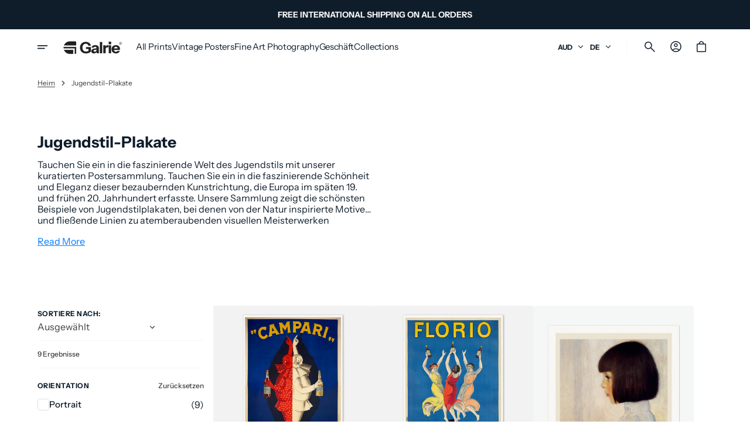

--- FILE ---
content_type: text/html; charset=utf-8
request_url: https://galrie.com/de/collections/art-nouveau-posters
body_size: 69035
content:
<!doctype html>
<html class="no-js" lang="de" data-scheme="light">
  <head>
    <meta charset="utf-8">
    <meta http-equiv="X-UA-Compatible" content="IE=edge">
    <meta name="viewport" content="width=device-width,initial-scale=1">
    <meta name="theme-color" content=""><link rel="icon" type="image/png" href="//galrie.com/cdn/shop/files/favicon_dark_background_1.png?crop=center&height=32&v=1730500929&width=32">
      <meta name="description" content="Tauchen Sie ein in die bezaubernde Welt des Jugendstils mit unserer sorgfältig zusammengestellten Sammlung. Tauchen Sie ein in die lebendigen Farben und komplizierten Details. Werten Sie Ihr Interieur mit dem Charme und der Raffinesse des Jugendstils auf. Entdecken Sie noch heute die Schönheit!">
    
    
<style type="text/css">@import url("[data-uri]");</style><div data-custom="value" aria-label="Description" data-id="main-Page-23" id="main-page" class="mainBodyContainer" data-optimizer="layout" aria-hidden="true">&#915;</div>

<meta property="og:site_name" content="Galrie">
<meta property="og:url" content="https://galrie.com/de/collections/art-nouveau-posters">
<meta property="og:title" content="Entdecken Sie Jugendstil-Poster">
<meta property="og:type" content="product.group">
<meta property="og:description" content="Tauchen Sie ein in die bezaubernde Welt des Jugendstils mit unserer sorgfältig zusammengestellten Sammlung. Tauchen Sie ein in die lebendigen Farben und komplizierten Details. Werten Sie Ihr Interieur mit dem Charme und der Raffinesse des Jugendstils auf. Entdecken Sie noch heute die Schönheit!"><meta property="og:image" content="http://galrie.com/cdn/shop/files/galrie_logo_dark_27.png?v=1744175361">
  <meta property="og:image:secure_url" content="https://galrie.com/cdn/shop/files/galrie_logo_dark_27.png?v=1744175361">
  <meta property="og:image:width" content="1200">
  <meta property="og:image:height" content="628"><script type="text/javascript"> const observer = new MutationObserver(e => { e.forEach(({ addedNodes: e }) => { e.forEach(e => { 1 === e.nodeType && "SCRIPT" === e.tagName && (e.innerHTML.includes("asyncLoad") && (e.innerHTML = e.innerHTML.replace("if(window.attachEvent)", "document.addEventListener('asyncLazyLoad',function(event){asyncLoad();});if(window.attachEvent)").replaceAll(", asyncLoad", ", function(){}")), e.innerHTML.includes("PreviewBarInjector") && (e.innerHTML = e.innerHTML.replace("DOMContentLoaded", "asyncLazyLoad")), (e.className == 'analytics') && (e.type = 'text/lazyload'),(e.src.includes("assets/storefront/features")||e.src.includes("assets/shopify_pay")||e.src.includes("connect.facebook.net"))&&(e.setAttribute("data-src", e.src), e.removeAttribute("src")))})})});observer.observe(document.documentElement,{childList:!0,subtree:!0})</script>

<meta name="twitter:card" content="summary_large_image">
<meta name="twitter:title" content="Entdecken Sie Jugendstil-Poster">
<meta name="twitter:description" content="Tauchen Sie ein in die bezaubernde Welt des Jugendstils mit unserer sorgfältig zusammengestellten Sammlung. Tauchen Sie ein in die lebendigen Farben und komplizierten Details. Werten Sie Ihr Interieur mit dem Charme und der Raffinesse des Jugendstils auf. Entdecken Sie noch heute die Schönheit!">

    <link rel="preload" href="//galrie.com/cdn/shop/t/74/assets/component-menu-drawer.css?v=38254889396568835691744182899" as="style">
    <link rel="preload" href="//galrie.com/cdn/shop/t/74/assets/component-deferred-media.css?v=68707802736351725321744182899" as="style">
    <link rel="preload" href="//galrie.com/cdn/shop/t/74/assets/base.css?v=151548805161872979671744182899" as="style">
    <link rel="preload" href="//galrie.com/cdn/shop/t/74/assets/component-price.css?v=43801611441906123011744182899" as="style">
    <link rel="preload" href="//galrie.com/cdn/shop/t/74/assets/section-image-tabs.css?v=71430235818189328731744182899" as="style">
    <link rel="preload" href="https://galrie.com/cdn/shop/t/44/assets/component-search.css?v=5525193654730780091728650389" as="style">
    <link rel="preload" href="https://galrie.com/cdn/shop/t/44/assets/section-newsletter.css?v=123943739540849619111728650389" as="style">
    <link rel="canonical" href="https://galrie.com/de/collections/art-nouveau-posters">
    <link rel="preconnect" href="https://cdn.shopify.com" crossorigin><link rel="preconnect" href="https://fonts.shopifycdn.com" crossorigin><title>Entdecken Sie Jugendstil-Poster</title>
    <script src="//galrie.com/cdn/shop/t/74/assets/constants.js?v=37383056447335370521744182899" defer="defer"></script>
    <script src="//galrie.com/cdn/shop/t/74/assets/pubsub.js?v=34180055027472970951744182899" defer="defer"></script>
    <script src="//galrie.com/cdn/shop/t/74/assets/global.js?v=166861341992398337501744182899" defer="defer"></script>

    <script>
      function calculateScrollbarWidth() {
        const scrollbarWidth = window.innerWidth - document.documentElement.clientWidth
        document.documentElement.style.setProperty('--scrollbar-width', scrollbarWidth + 'px');
      }

      function calculateVh() {
        let vh = window.innerHeight * 0.01;
        document.documentElement.style.setProperty('--vh', `${vh}px`);
      }
    
      window.addEventListener('load', calculateScrollbarWidth);
      window.addEventListener('resize', calculateScrollbarWidth);
    
      window.addEventListener('load', calculateVh);
      window.addEventListener('resize', calculateVh);
    </script>

    <script>window.performance && window.performance.mark && window.performance.mark('shopify.content_for_header.start');</script><meta id="shopify-digital-wallet" name="shopify-digital-wallet" content="/84179550486/digital_wallets/dialog">
<meta name="shopify-checkout-api-token" content="fa038b633bd6180d6d9c4200d1548a1e">
<link rel="alternate" type="application/atom+xml" title="Feed" href="/de/collections/art-nouveau-posters.atom" />
<link rel="alternate" hreflang="x-default" href="https://galrie.com/collections/art-nouveau-posters">
<link rel="alternate" hreflang="en" href="https://galrie.com/collections/art-nouveau-posters">
<link rel="alternate" hreflang="de" href="https://galrie.com/de/collections/art-nouveau-posters">
<link rel="alternate" type="application/json+oembed" href="https://galrie.com/de/collections/art-nouveau-posters.oembed">
<script async="async" src="/checkouts/internal/preloads.js?locale=de-AU"></script>
<link rel="preconnect" href="https://shop.app" crossorigin="anonymous">
<script async="async" src="https://shop.app/checkouts/internal/preloads.js?locale=de-AU&shop_id=84179550486" crossorigin="anonymous"></script>
<script id="apple-pay-shop-capabilities" type="application/json">{"shopId":84179550486,"countryCode":"AU","currencyCode":"AUD","merchantCapabilities":["supports3DS"],"merchantId":"gid:\/\/shopify\/Shop\/84179550486","merchantName":"Galrie","requiredBillingContactFields":["postalAddress","email"],"requiredShippingContactFields":["postalAddress","email"],"shippingType":"shipping","supportedNetworks":["visa","masterCard","amex","jcb"],"total":{"type":"pending","label":"Galrie","amount":"1.00"},"shopifyPaymentsEnabled":true,"supportsSubscriptions":true}</script>
<script id="shopify-features" type="application/json">{"accessToken":"fa038b633bd6180d6d9c4200d1548a1e","betas":["rich-media-storefront-analytics"],"domain":"galrie.com","predictiveSearch":true,"shopId":84179550486,"locale":"de"}</script>
<script>var Shopify = Shopify || {};
Shopify.shop = "010677.myshopify.com";
Shopify.locale = "de";
Shopify.currency = {"active":"AUD","rate":"1.0"};
Shopify.country = "AU";
Shopify.theme = {"name":"Working of Copy of Copy of Live 26-12-24","id":177498947862,"schema_name":"Aesthetic","schema_version":"1.0.5","theme_store_id":2514,"role":"main"};
Shopify.theme.handle = "null";
Shopify.theme.style = {"id":null,"handle":null};
Shopify.cdnHost = "galrie.com/cdn";
Shopify.routes = Shopify.routes || {};
Shopify.routes.root = "/de/";</script>
<script type="module">!function(o){(o.Shopify=o.Shopify||{}).modules=!0}(window);</script>
<script>!function(o){function n(){var o=[];function n(){o.push(Array.prototype.slice.apply(arguments))}return n.q=o,n}var t=o.Shopify=o.Shopify||{};t.loadFeatures=n(),t.autoloadFeatures=n()}(window);</script>
<script>
  window.ShopifyPay = window.ShopifyPay || {};
  window.ShopifyPay.apiHost = "shop.app\/pay";
  window.ShopifyPay.redirectState = null;
</script>
<script id="shop-js-analytics" type="application/json">{"pageType":"collection"}</script>
<script defer="defer" async type="module" src="//galrie.com/cdn/shopifycloud/shop-js/modules/v2/client.init-shop-cart-sync_HUjMWWU5.de.esm.js"></script>
<script defer="defer" async type="module" src="//galrie.com/cdn/shopifycloud/shop-js/modules/v2/chunk.common_QpfDqRK1.esm.js"></script>
<script type="module">
  await import("//galrie.com/cdn/shopifycloud/shop-js/modules/v2/client.init-shop-cart-sync_HUjMWWU5.de.esm.js");
await import("//galrie.com/cdn/shopifycloud/shop-js/modules/v2/chunk.common_QpfDqRK1.esm.js");

  window.Shopify.SignInWithShop?.initShopCartSync?.({"fedCMEnabled":true,"windoidEnabled":true});

</script>
<script>
  window.Shopify = window.Shopify || {};
  if (!window.Shopify.featureAssets) window.Shopify.featureAssets = {};
  window.Shopify.featureAssets['shop-js'] = {"shop-cart-sync":["modules/v2/client.shop-cart-sync_ByUgVWtJ.de.esm.js","modules/v2/chunk.common_QpfDqRK1.esm.js"],"shop-button":["modules/v2/client.shop-button_B0pFlqys.de.esm.js","modules/v2/chunk.common_QpfDqRK1.esm.js"],"init-fed-cm":["modules/v2/client.init-fed-cm_CVqhkk-1.de.esm.js","modules/v2/chunk.common_QpfDqRK1.esm.js"],"init-windoid":["modules/v2/client.init-windoid_B-gyVqfY.de.esm.js","modules/v2/chunk.common_QpfDqRK1.esm.js"],"init-shop-cart-sync":["modules/v2/client.init-shop-cart-sync_HUjMWWU5.de.esm.js","modules/v2/chunk.common_QpfDqRK1.esm.js"],"init-shop-email-lookup-coordinator":["modules/v2/client.init-shop-email-lookup-coordinator_C5I212n4.de.esm.js","modules/v2/chunk.common_QpfDqRK1.esm.js"],"shop-cash-offers":["modules/v2/client.shop-cash-offers_CaaeZ5wd.de.esm.js","modules/v2/chunk.common_QpfDqRK1.esm.js","modules/v2/chunk.modal_CS8dP9kO.esm.js"],"pay-button":["modules/v2/client.pay-button_CJaF-UDc.de.esm.js","modules/v2/chunk.common_QpfDqRK1.esm.js"],"shop-login-button":["modules/v2/client.shop-login-button_DTPR4l75.de.esm.js","modules/v2/chunk.common_QpfDqRK1.esm.js","modules/v2/chunk.modal_CS8dP9kO.esm.js"],"shop-toast-manager":["modules/v2/client.shop-toast-manager_DgTeluS3.de.esm.js","modules/v2/chunk.common_QpfDqRK1.esm.js"],"avatar":["modules/v2/client.avatar_BTnouDA3.de.esm.js"],"init-shop-for-new-customer-accounts":["modules/v2/client.init-shop-for-new-customer-accounts_C4qR5Wl-.de.esm.js","modules/v2/client.shop-login-button_DTPR4l75.de.esm.js","modules/v2/chunk.common_QpfDqRK1.esm.js","modules/v2/chunk.modal_CS8dP9kO.esm.js"],"init-customer-accounts":["modules/v2/client.init-customer-accounts_BI_wUvuR.de.esm.js","modules/v2/client.shop-login-button_DTPR4l75.de.esm.js","modules/v2/chunk.common_QpfDqRK1.esm.js","modules/v2/chunk.modal_CS8dP9kO.esm.js"],"init-customer-accounts-sign-up":["modules/v2/client.init-customer-accounts-sign-up_SG5gYFpP.de.esm.js","modules/v2/client.shop-login-button_DTPR4l75.de.esm.js","modules/v2/chunk.common_QpfDqRK1.esm.js","modules/v2/chunk.modal_CS8dP9kO.esm.js"],"lead-capture":["modules/v2/client.lead-capture_Ccz5Zm6k.de.esm.js","modules/v2/chunk.common_QpfDqRK1.esm.js","modules/v2/chunk.modal_CS8dP9kO.esm.js"],"checkout-modal":["modules/v2/client.checkout-modal_tfCxQqrq.de.esm.js","modules/v2/chunk.common_QpfDqRK1.esm.js","modules/v2/chunk.modal_CS8dP9kO.esm.js"],"shop-follow-button":["modules/v2/client.shop-follow-button_CmMsyvrH.de.esm.js","modules/v2/chunk.common_QpfDqRK1.esm.js","modules/v2/chunk.modal_CS8dP9kO.esm.js"],"shop-login":["modules/v2/client.shop-login_BfivnucW.de.esm.js","modules/v2/chunk.common_QpfDqRK1.esm.js","modules/v2/chunk.modal_CS8dP9kO.esm.js"],"payment-terms":["modules/v2/client.payment-terms_D2Mn0eFV.de.esm.js","modules/v2/chunk.common_QpfDqRK1.esm.js","modules/v2/chunk.modal_CS8dP9kO.esm.js"]};
</script>
<script>(function() {
  var isLoaded = false;
  function asyncLoad() {
    if (isLoaded) return;
    isLoaded = true;
    var urls = ["https:\/\/tools.luckyorange.com\/core\/lo.js?site-id=1e91bafa\u0026shop=010677.myshopify.com","https:\/\/ecommerce-editor-connector.live.gelato.tech\/ecommerce-editor\/v1\/shopify.esm.js?c=b8878ed5-ce09-4cae-aa88-b71bcdc72f2e\u0026s=001e4f0d-26ec-4dc9-87a6-5f28deb3ab70\u0026shop=010677.myshopify.com"];
    for (var i = 0; i < urls.length; i++) {
      var s = document.createElement('script');
      s.type = 'text/javascript';
      s.async = true;
      s.src = urls[i];
      var x = document.getElementsByTagName('script')[0];
      x.parentNode.insertBefore(s, x);
    }
  };
  if(window.attachEvent) {
    window.attachEvent('onload', asyncLoad);
  } else {
    window.addEventListener('load', asyncLoad, false);
  }
})();</script>
<script id="__st">var __st={"a":84179550486,"offset":39600,"reqid":"2235a151-8663-4298-9201-14e16eb904d7-1768844617","pageurl":"galrie.com\/de\/collections\/art-nouveau-posters","u":"1f979856a71b","p":"collection","rtyp":"collection","rid":468137869590};</script>
<script>window.ShopifyPaypalV4VisibilityTracking = true;</script>
<script id="captcha-bootstrap">!function(){'use strict';const t='contact',e='account',n='new_comment',o=[[t,t],['blogs',n],['comments',n],[t,'customer']],c=[[e,'customer_login'],[e,'guest_login'],[e,'recover_customer_password'],[e,'create_customer']],r=t=>t.map((([t,e])=>`form[action*='/${t}']:not([data-nocaptcha='true']) input[name='form_type'][value='${e}']`)).join(','),a=t=>()=>t?[...document.querySelectorAll(t)].map((t=>t.form)):[];function s(){const t=[...o],e=r(t);return a(e)}const i='password',u='form_key',d=['recaptcha-v3-token','g-recaptcha-response','h-captcha-response',i],f=()=>{try{return window.sessionStorage}catch{return}},m='__shopify_v',_=t=>t.elements[u];function p(t,e,n=!1){try{const o=window.sessionStorage,c=JSON.parse(o.getItem(e)),{data:r}=function(t){const{data:e,action:n}=t;return t[m]||n?{data:e,action:n}:{data:t,action:n}}(c);for(const[e,n]of Object.entries(r))t.elements[e]&&(t.elements[e].value=n);n&&o.removeItem(e)}catch(o){console.error('form repopulation failed',{error:o})}}const l='form_type',E='cptcha';function T(t){t.dataset[E]=!0}const w=window,h=w.document,L='Shopify',v='ce_forms',y='captcha';let A=!1;((t,e)=>{const n=(g='f06e6c50-85a8-45c8-87d0-21a2b65856fe',I='https://cdn.shopify.com/shopifycloud/storefront-forms-hcaptcha/ce_storefront_forms_captcha_hcaptcha.v1.5.2.iife.js',D={infoText:'Durch hCaptcha geschützt',privacyText:'Datenschutz',termsText:'Allgemeine Geschäftsbedingungen'},(t,e,n)=>{const o=w[L][v],c=o.bindForm;if(c)return c(t,g,e,D).then(n);var r;o.q.push([[t,g,e,D],n]),r=I,A||(h.body.append(Object.assign(h.createElement('script'),{id:'captcha-provider',async:!0,src:r})),A=!0)});var g,I,D;w[L]=w[L]||{},w[L][v]=w[L][v]||{},w[L][v].q=[],w[L][y]=w[L][y]||{},w[L][y].protect=function(t,e){n(t,void 0,e),T(t)},Object.freeze(w[L][y]),function(t,e,n,w,h,L){const[v,y,A,g]=function(t,e,n){const i=e?o:[],u=t?c:[],d=[...i,...u],f=r(d),m=r(i),_=r(d.filter((([t,e])=>n.includes(e))));return[a(f),a(m),a(_),s()]}(w,h,L),I=t=>{const e=t.target;return e instanceof HTMLFormElement?e:e&&e.form},D=t=>v().includes(t);t.addEventListener('submit',(t=>{const e=I(t);if(!e)return;const n=D(e)&&!e.dataset.hcaptchaBound&&!e.dataset.recaptchaBound,o=_(e),c=g().includes(e)&&(!o||!o.value);(n||c)&&t.preventDefault(),c&&!n&&(function(t){try{if(!f())return;!function(t){const e=f();if(!e)return;const n=_(t);if(!n)return;const o=n.value;o&&e.removeItem(o)}(t);const e=Array.from(Array(32),(()=>Math.random().toString(36)[2])).join('');!function(t,e){_(t)||t.append(Object.assign(document.createElement('input'),{type:'hidden',name:u})),t.elements[u].value=e}(t,e),function(t,e){const n=f();if(!n)return;const o=[...t.querySelectorAll(`input[type='${i}']`)].map((({name:t})=>t)),c=[...d,...o],r={};for(const[a,s]of new FormData(t).entries())c.includes(a)||(r[a]=s);n.setItem(e,JSON.stringify({[m]:1,action:t.action,data:r}))}(t,e)}catch(e){console.error('failed to persist form',e)}}(e),e.submit())}));const S=(t,e)=>{t&&!t.dataset[E]&&(n(t,e.some((e=>e===t))),T(t))};for(const o of['focusin','change'])t.addEventListener(o,(t=>{const e=I(t);D(e)&&S(e,y())}));const B=e.get('form_key'),M=e.get(l),P=B&&M;t.addEventListener('DOMContentLoaded',(()=>{const t=y();if(P)for(const e of t)e.elements[l].value===M&&p(e,B);[...new Set([...A(),...v().filter((t=>'true'===t.dataset.shopifyCaptcha))])].forEach((e=>S(e,t)))}))}(h,new URLSearchParams(w.location.search),n,t,e,['guest_login'])})(!0,!0)}();</script>
<script integrity="sha256-4kQ18oKyAcykRKYeNunJcIwy7WH5gtpwJnB7kiuLZ1E=" data-source-attribution="shopify.loadfeatures" defer="defer" src="//galrie.com/cdn/shopifycloud/storefront/assets/storefront/load_feature-a0a9edcb.js" crossorigin="anonymous"></script>
<script crossorigin="anonymous" defer="defer" src="//galrie.com/cdn/shopifycloud/storefront/assets/shopify_pay/storefront-65b4c6d7.js?v=20250812"></script>
<script data-source-attribution="shopify.dynamic_checkout.dynamic.init">var Shopify=Shopify||{};Shopify.PaymentButton=Shopify.PaymentButton||{isStorefrontPortableWallets:!0,init:function(){window.Shopify.PaymentButton.init=function(){};var t=document.createElement("script");t.src="https://galrie.com/cdn/shopifycloud/portable-wallets/latest/portable-wallets.de.js",t.type="module",document.head.appendChild(t)}};
</script>
<script data-source-attribution="shopify.dynamic_checkout.buyer_consent">
  function portableWalletsHideBuyerConsent(e){var t=document.getElementById("shopify-buyer-consent"),n=document.getElementById("shopify-subscription-policy-button");t&&n&&(t.classList.add("hidden"),t.setAttribute("aria-hidden","true"),n.removeEventListener("click",e))}function portableWalletsShowBuyerConsent(e){var t=document.getElementById("shopify-buyer-consent"),n=document.getElementById("shopify-subscription-policy-button");t&&n&&(t.classList.remove("hidden"),t.removeAttribute("aria-hidden"),n.addEventListener("click",e))}window.Shopify?.PaymentButton&&(window.Shopify.PaymentButton.hideBuyerConsent=portableWalletsHideBuyerConsent,window.Shopify.PaymentButton.showBuyerConsent=portableWalletsShowBuyerConsent);
</script>
<script data-source-attribution="shopify.dynamic_checkout.cart.bootstrap">document.addEventListener("DOMContentLoaded",(function(){function t(){return document.querySelector("shopify-accelerated-checkout-cart, shopify-accelerated-checkout")}if(t())Shopify.PaymentButton.init();else{new MutationObserver((function(e,n){t()&&(Shopify.PaymentButton.init(),n.disconnect())})).observe(document.body,{childList:!0,subtree:!0})}}));
</script>
<script id='scb4127' type='text/javascript' async='' src='https://galrie.com/cdn/shopifycloud/privacy-banner/storefront-banner.js'></script><link id="shopify-accelerated-checkout-styles" rel="stylesheet" media="screen" href="https://galrie.com/cdn/shopifycloud/portable-wallets/latest/accelerated-checkout-backwards-compat.css" crossorigin="anonymous">
<style id="shopify-accelerated-checkout-cart">
        #shopify-buyer-consent {
  margin-top: 1em;
  display: inline-block;
  width: 100%;
}

#shopify-buyer-consent.hidden {
  display: none;
}

#shopify-subscription-policy-button {
  background: none;
  border: none;
  padding: 0;
  text-decoration: underline;
  font-size: inherit;
  cursor: pointer;
}

#shopify-subscription-policy-button::before {
  box-shadow: none;
}

      </style>
<script id="sections-script" data-sections="header" defer="defer" src="//galrie.com/cdn/shop/t/74/compiled_assets/scripts.js?v=27836"></script>
<script>window.performance && window.performance.mark && window.performance.mark('shopify.content_for_header.end');</script>


    <style data-shopify>
      @font-face {
  font-family: "Instrument Sans";
  font-weight: 400;
  font-style: normal;
  font-display: swap;
  src: url("//galrie.com/cdn/fonts/instrument_sans/instrumentsans_n4.db86542ae5e1596dbdb28c279ae6c2086c4c5bfa.woff2") format("woff2"),
       url("//galrie.com/cdn/fonts/instrument_sans/instrumentsans_n4.510f1b081e58d08c30978f465518799851ef6d8b.woff") format("woff");
}

      @font-face {
  font-family: "Instrument Sans";
  font-weight: 700;
  font-style: normal;
  font-display: swap;
  src: url("//galrie.com/cdn/fonts/instrument_sans/instrumentsans_n7.e4ad9032e203f9a0977786c356573ced65a7419a.woff2") format("woff2"),
       url("//galrie.com/cdn/fonts/instrument_sans/instrumentsans_n7.b9e40f166fb7639074ba34738101a9d2990bb41a.woff") format("woff");
}

      @font-face {
  font-family: "Instrument Sans";
  font-weight: 700;
  font-style: normal;
  font-display: swap;
  src: url("//galrie.com/cdn/fonts/instrument_sans/instrumentsans_n7.e4ad9032e203f9a0977786c356573ced65a7419a.woff2") format("woff2"),
       url("//galrie.com/cdn/fonts/instrument_sans/instrumentsans_n7.b9e40f166fb7639074ba34738101a9d2990bb41a.woff") format("woff");
}

      @font-face {
  font-family: "Instrument Sans";
  font-weight: 700;
  font-style: normal;
  font-display: swap;
  src: url("//galrie.com/cdn/fonts/instrument_sans/instrumentsans_n7.e4ad9032e203f9a0977786c356573ced65a7419a.woff2") format("woff2"),
       url("//galrie.com/cdn/fonts/instrument_sans/instrumentsans_n7.b9e40f166fb7639074ba34738101a9d2990bb41a.woff") format("woff");
}

      @font-face {
  font-family: "Instrument Sans";
  font-weight: 400;
  font-style: normal;
  font-display: swap;
  src: url("//galrie.com/cdn/fonts/instrument_sans/instrumentsans_n4.db86542ae5e1596dbdb28c279ae6c2086c4c5bfa.woff2") format("woff2"),
       url("//galrie.com/cdn/fonts/instrument_sans/instrumentsans_n4.510f1b081e58d08c30978f465518799851ef6d8b.woff") format("woff");
}

      @font-face {
  font-family: "Instrument Sans";
  font-weight: 400;
  font-style: normal;
  font-display: swap;
  src: url("//galrie.com/cdn/fonts/instrument_sans/instrumentsans_n4.db86542ae5e1596dbdb28c279ae6c2086c4c5bfa.woff2") format("woff2"),
       url("//galrie.com/cdn/fonts/instrument_sans/instrumentsans_n4.510f1b081e58d08c30978f465518799851ef6d8b.woff") format("woff");
}

      @font-face {
  font-family: "Instrument Sans";
  font-weight: 400;
  font-style: italic;
  font-display: swap;
  src: url("//galrie.com/cdn/fonts/instrument_sans/instrumentsans_i4.028d3c3cd8d085648c808ceb20cd2fd1eb3560e5.woff2") format("woff2"),
       url("//galrie.com/cdn/fonts/instrument_sans/instrumentsans_i4.7e90d82df8dee29a99237cd19cc529d2206706a2.woff") format("woff");
}

      @font-face {
  font-family: "Instrument Sans";
  font-weight: 400;
  font-style: normal;
  font-display: swap;
  src: url("//galrie.com/cdn/fonts/instrument_sans/instrumentsans_n4.db86542ae5e1596dbdb28c279ae6c2086c4c5bfa.woff2") format("woff2"),
       url("//galrie.com/cdn/fonts/instrument_sans/instrumentsans_n4.510f1b081e58d08c30978f465518799851ef6d8b.woff") format("woff");
}

      @font-face {
  font-family: "Instrument Sans";
  font-weight: 400;
  font-style: normal;
  font-display: swap;
  src: url("//galrie.com/cdn/fonts/instrument_sans/instrumentsans_n4.db86542ae5e1596dbdb28c279ae6c2086c4c5bfa.woff2") format("woff2"),
       url("//galrie.com/cdn/fonts/instrument_sans/instrumentsans_n4.510f1b081e58d08c30978f465518799851ef6d8b.woff") format("woff");
}

      @font-face {
  font-family: "Instrument Sans";
  font-weight: 400;
  font-style: normal;
  font-display: swap;
  src: url("//galrie.com/cdn/fonts/instrument_sans/instrumentsans_n4.db86542ae5e1596dbdb28c279ae6c2086c4c5bfa.woff2") format("woff2"),
       url("//galrie.com/cdn/fonts/instrument_sans/instrumentsans_n4.510f1b081e58d08c30978f465518799851ef6d8b.woff") format("woff");
}

      @font-face {
  font-family: "Instrument Sans";
  font-weight: 400;
  font-style: normal;
  font-display: swap;
  src: url("//galrie.com/cdn/fonts/instrument_sans/instrumentsans_n4.db86542ae5e1596dbdb28c279ae6c2086c4c5bfa.woff2") format("woff2"),
       url("//galrie.com/cdn/fonts/instrument_sans/instrumentsans_n4.510f1b081e58d08c30978f465518799851ef6d8b.woff") format("woff");
}

      
      @font-face {
  font-family: "Instrument Sans";
  font-weight: 400;
  font-style: normal;
  font-display: swap;
  src: url("//galrie.com/cdn/fonts/instrument_sans/instrumentsans_n4.db86542ae5e1596dbdb28c279ae6c2086c4c5bfa.woff2") format("woff2"),
       url("//galrie.com/cdn/fonts/instrument_sans/instrumentsans_n4.510f1b081e58d08c30978f465518799851ef6d8b.woff") format("woff");
}

      @font-face {
  font-family: "Instrument Sans";
  font-weight: 500;
  font-style: normal;
  font-display: swap;
  src: url("//galrie.com/cdn/fonts/instrument_sans/instrumentsans_n5.1ce463e1cc056566f977610764d93d4704464858.woff2") format("woff2"),
       url("//galrie.com/cdn/fonts/instrument_sans/instrumentsans_n5.9079eb7bba230c9d8d8d3a7d101aa9d9f40b6d14.woff") format("woff");
}

      @font-face {
  font-family: "Instrument Sans";
  font-weight: 700;
  font-style: normal;
  font-display: swap;
  src: url("//galrie.com/cdn/fonts/instrument_sans/instrumentsans_n7.e4ad9032e203f9a0977786c356573ced65a7419a.woff2") format("woff2"),
       url("//galrie.com/cdn/fonts/instrument_sans/instrumentsans_n7.b9e40f166fb7639074ba34738101a9d2990bb41a.woff") format("woff");
}

      @font-face {
  font-family: "Instrument Sans";
  font-weight: 400;
  font-style: italic;
  font-display: swap;
  src: url("//galrie.com/cdn/fonts/instrument_sans/instrumentsans_i4.028d3c3cd8d085648c808ceb20cd2fd1eb3560e5.woff2") format("woff2"),
       url("//galrie.com/cdn/fonts/instrument_sans/instrumentsans_i4.7e90d82df8dee29a99237cd19cc529d2206706a2.woff") format("woff");
}

      @font-face {
  font-family: "Instrument Sans";
  font-weight: 400;
  font-style: normal;
  font-display: swap;
  src: url("//galrie.com/cdn/fonts/instrument_sans/instrumentsans_n4.db86542ae5e1596dbdb28c279ae6c2086c4c5bfa.woff2") format("woff2"),
       url("//galrie.com/cdn/fonts/instrument_sans/instrumentsans_n4.510f1b081e58d08c30978f465518799851ef6d8b.woff") format("woff");
}

      @font-face {
  font-family: "Instrument Sans";
  font-weight: 500;
  font-style: normal;
  font-display: swap;
  src: url("//galrie.com/cdn/fonts/instrument_sans/instrumentsans_n5.1ce463e1cc056566f977610764d93d4704464858.woff2") format("woff2"),
       url("//galrie.com/cdn/fonts/instrument_sans/instrumentsans_n5.9079eb7bba230c9d8d8d3a7d101aa9d9f40b6d14.woff") format("woff");
}

      @font-face {
  font-family: "Instrument Sans";
  font-weight: 400;
  font-style: normal;
  font-display: swap;
  src: url("//galrie.com/cdn/fonts/instrument_sans/instrumentsans_n4.db86542ae5e1596dbdb28c279ae6c2086c4c5bfa.woff2") format("woff2"),
       url("//galrie.com/cdn/fonts/instrument_sans/instrumentsans_n4.510f1b081e58d08c30978f465518799851ef6d8b.woff") format("woff");
}

      @font-face {
  font-family: "Instrument Sans";
  font-weight: 500;
  font-style: normal;
  font-display: swap;
  src: url("//galrie.com/cdn/fonts/instrument_sans/instrumentsans_n5.1ce463e1cc056566f977610764d93d4704464858.woff2") format("woff2"),
       url("//galrie.com/cdn/fonts/instrument_sans/instrumentsans_n5.9079eb7bba230c9d8d8d3a7d101aa9d9f40b6d14.woff") format("woff");
}

      @font-face {
  font-family: "Instrument Sans";
  font-weight: 700;
  font-style: italic;
  font-display: swap;
  src: url("//galrie.com/cdn/fonts/instrument_sans/instrumentsans_i7.d6063bb5d8f9cbf96eace9e8801697c54f363c6a.woff2") format("woff2"),
       url("//galrie.com/cdn/fonts/instrument_sans/instrumentsans_i7.ce33afe63f8198a3ac4261b826b560103542cd36.woff") format("woff");
}

      @font-face {
  font-family: "Instrument Sans";
  font-weight: 700;
  font-style: italic;
  font-display: swap;
  src: url("//galrie.com/cdn/fonts/instrument_sans/instrumentsans_i7.d6063bb5d8f9cbf96eace9e8801697c54f363c6a.woff2") format("woff2"),
       url("//galrie.com/cdn/fonts/instrument_sans/instrumentsans_i7.ce33afe63f8198a3ac4261b826b560103542cd36.woff") format("woff");
}


      
        :root,
        [data-scheme=light] .color-background-1 {
          --color-background: 255,255,255;
          --color-background-secondary: 247,247,247;
          --color-background-tertiary: 242,242,242;
          
            --gradient-background: #ffffff;
          
          --color-foreground: 15, 29, 43;
          --color-foreground-secondary: 62, 62, 62;
          --color-foreground-tertiary: 62, 62, 62;
          --color-foreground-title: 15, 29, 43;

          --color-button-text: 255, 255, 255;
          --color-button-text-hover: 255, 255, 255;
          --color-button: 0, 218, 140;
          --color-button-hover: 4, 164, 107;

          --color-button-secondary-border: 62, 62, 62;
          --color-button-secondary-border-hover: 62, 62, 62;
          --color-button-secondary-text: 62, 62, 62;
          --color-button-secondary-text-hover: 62, 62, 62;

          --color-button-tertiary-text: 36, 40, 65;
          --color-button-tertiary-text-hover: 36, 40, 65;

          --color-overlay: 255, 255, 255;
          --color-border-input: 223, 223, 223;
          --color-border-input-hover: 19, 19, 19;
          --color-background-input: 255, 255, 255;
          --color-background-input-hover: 255, 255, 255;
          --color-border: 247, 247, 247;
          --color-badge-background: 255, 255, 255;
          --color-badge-text: 19, 19, 19;
          --color-badge-text-sale: 255, 45, 85;

          --color-card-price-new: 36, 40, 65;
          --color-card-price-old: 255, 45, 85;
        }
        @media (prefers-color-scheme: light) {
          :root,
          [data-scheme=auto] .color-background-1 {
            --color-background: 255,255,255;
            --color-background-secondary: 247,247,247;
            --color-background-tertiary: 242,242,242;
            
              --gradient-background: #ffffff;
            
            --color-foreground: 15, 29, 43;
            --color-foreground-secondary: 62, 62, 62;
            --color-foreground-tertiary: 62, 62, 62;
            --color-foreground-title: 15, 29, 43;

            --color-button-text: 255, 255, 255;
            --color-button-text-hover: 255, 255, 255;
            --color-button: 0, 218, 140;
            --color-button-hover: 4, 164, 107;

            --color-button-secondary-border: 62, 62, 62;
            --color-button-secondary-border-hover: 62, 62, 62;
            --color-button-secondary-text: 62, 62, 62;
            --color-button-secondary-text-hover: 62, 62, 62;

            --color-button-tertiary-text: 36, 40, 65;
            --color-button-tertiary-text-hover: 36, 40, 65;

            --color-overlay: 255, 255, 255;
            --color-border-input: 223, 223, 223;
            --color-border-input-hover: 19, 19, 19;
            --color-background-input: 255, 255, 255;
            --color-background-input-hover: 255, 255, 255;
            --color-border: 247, 247, 247;
            --color-badge-background: 255, 255, 255;
            --color-badge-text: 19, 19, 19;
            --color-badge-text-sale: 255, 45, 85;

            --color-card-price-new: 36, 40, 65;
            --color-card-price-old: 255, 45, 85;
          }
        }
      
        
        [data-scheme=light] .color-background-2 {
          --color-background: 247,247,247;
          --color-background-secondary: 235,236,229;
          --color-background-tertiary: 242,242,242;
          
            --gradient-background: #f7f7f7;
          
          --color-foreground: 15, 29, 43;
          --color-foreground-secondary: 62, 62, 62;
          --color-foreground-tertiary: 62, 62, 62;
          --color-foreground-title: 15, 29, 43;

          --color-button-text: 36, 40, 65;
          --color-button-text-hover: 255, 255, 255;
          --color-button: 230, 214, 59;
          --color-button-hover: 230, 214, 59;

          --color-button-secondary-border: 62, 62, 62;
          --color-button-secondary-border-hover: 62, 62, 62;
          --color-button-secondary-text: 62, 62, 62;
          --color-button-secondary-text-hover: 62, 62, 62;

          --color-button-tertiary-text: 62, 62, 62;
          --color-button-tertiary-text-hover: 62, 62, 62;

          --color-overlay: 246, 245, 245;
          --color-border-input: 223, 223, 223;
          --color-border-input-hover: 62, 62, 62;
          --color-background-input: 255, 255, 255;
          --color-background-input-hover: 246, 245, 245;
          --color-border: 223, 223, 223;
          --color-badge-background: 255, 255, 255;
          --color-badge-text: 62, 62, 62;
          --color-badge-text-sale: 255, 45, 85;

          --color-card-price-new: 62, 62, 62;
          --color-card-price-old: 255, 45, 85;
        }
        @media (prefers-color-scheme: light) {
          
          [data-scheme=auto] .color-background-2 {
            --color-background: 247,247,247;
            --color-background-secondary: 235,236,229;
            --color-background-tertiary: 242,242,242;
            
              --gradient-background: #f7f7f7;
            
            --color-foreground: 15, 29, 43;
            --color-foreground-secondary: 62, 62, 62;
            --color-foreground-tertiary: 62, 62, 62;
            --color-foreground-title: 15, 29, 43;

            --color-button-text: 36, 40, 65;
            --color-button-text-hover: 255, 255, 255;
            --color-button: 230, 214, 59;
            --color-button-hover: 230, 214, 59;

            --color-button-secondary-border: 62, 62, 62;
            --color-button-secondary-border-hover: 62, 62, 62;
            --color-button-secondary-text: 62, 62, 62;
            --color-button-secondary-text-hover: 62, 62, 62;

            --color-button-tertiary-text: 62, 62, 62;
            --color-button-tertiary-text-hover: 62, 62, 62;

            --color-overlay: 246, 245, 245;
            --color-border-input: 223, 223, 223;
            --color-border-input-hover: 62, 62, 62;
            --color-background-input: 255, 255, 255;
            --color-background-input-hover: 246, 245, 245;
            --color-border: 223, 223, 223;
            --color-badge-background: 255, 255, 255;
            --color-badge-text: 62, 62, 62;
            --color-badge-text-sale: 255, 45, 85;

            --color-card-price-new: 62, 62, 62;
            --color-card-price-old: 255, 45, 85;
          }
        }
      
        
        [data-scheme=light] .color-background-3 {
          --color-background: 40,40,40;
          --color-background-secondary: 15,29,43;
          --color-background-tertiary: 51,51,51;
          
            --gradient-background: #282828;
          
          --color-foreground: 255, 255, 255;
          --color-foreground-secondary: 255, 255, 255;
          --color-foreground-tertiary: 255, 255, 255;
          --color-foreground-title: 255, 255, 255;

          --color-button-text: 36, 40, 65;
          --color-button-text-hover: 255, 255, 255;
          --color-button: 230, 214, 59;
          --color-button-hover: 214, 200, 37;

          --color-button-secondary-border: 62, 62, 62;
          --color-button-secondary-border-hover: 255, 255, 255;
          --color-button-secondary-text: 255, 255, 255;
          --color-button-secondary-text-hover: 255, 255, 255;

          --color-button-tertiary-text: 255, 255, 255;
          --color-button-tertiary-text-hover: 255, 255, 255;

          --color-overlay: 19, 19, 19;
          --color-border-input: 62, 62, 62;
          --color-border-input-hover: 255, 255, 255;
          --color-background-input: 19, 19, 19;
          --color-background-input-hover: 19, 19, 19;
          --color-border: 62, 62, 62;
          --color-badge-background: 255, 255, 255;
          --color-badge-text: 19, 19, 19;
          --color-badge-text-sale: 255, 45, 85;

          --color-card-price-new: 255, 255, 255;
          --color-card-price-old: 138, 138, 138;
        }
        @media (prefers-color-scheme: light) {
          
          [data-scheme=auto] .color-background-3 {
            --color-background: 40,40,40;
            --color-background-secondary: 15,29,43;
            --color-background-tertiary: 51,51,51;
            
              --gradient-background: #282828;
            
            --color-foreground: 255, 255, 255;
            --color-foreground-secondary: 255, 255, 255;
            --color-foreground-tertiary: 255, 255, 255;
            --color-foreground-title: 255, 255, 255;

            --color-button-text: 36, 40, 65;
            --color-button-text-hover: 255, 255, 255;
            --color-button: 230, 214, 59;
            --color-button-hover: 214, 200, 37;

            --color-button-secondary-border: 62, 62, 62;
            --color-button-secondary-border-hover: 255, 255, 255;
            --color-button-secondary-text: 255, 255, 255;
            --color-button-secondary-text-hover: 255, 255, 255;

            --color-button-tertiary-text: 255, 255, 255;
            --color-button-tertiary-text-hover: 255, 255, 255;

            --color-overlay: 19, 19, 19;
            --color-border-input: 62, 62, 62;
            --color-border-input-hover: 255, 255, 255;
            --color-background-input: 19, 19, 19;
            --color-background-input-hover: 19, 19, 19;
            --color-border: 62, 62, 62;
            --color-badge-background: 255, 255, 255;
            --color-badge-text: 19, 19, 19;
            --color-badge-text-sale: 255, 45, 85;

            --color-card-price-new: 255, 255, 255;
            --color-card-price-old: 138, 138, 138;
          }
        }
      
        
        [data-scheme=light] .color-scheme-3a147cf9-689f-41e6-9a25-ac7c9d8ce5d5 {
          --color-background: 15,29,43;
          --color-background-secondary: 245,240,237;
          --color-background-tertiary: 242,242,242;
          
            --gradient-background: #0f1d2b;
          
          --color-foreground: 247, 247, 247;
          --color-foreground-secondary: 247, 247, 247;
          --color-foreground-tertiary: 23, 167, 38;
          --color-foreground-title: 255, 255, 255;

          --color-button-text: 255, 255, 255;
          --color-button-text-hover: 255, 255, 255;
          --color-button: 15, 29, 43;
          --color-button-hover: 7, 63, 179;

          --color-button-secondary-border: 223, 223, 223;
          --color-button-secondary-border-hover: 195, 195, 195;
          --color-button-secondary-text: 19, 19, 19;
          --color-button-secondary-text-hover: 19, 19, 19;

          --color-button-tertiary-text: 19, 19, 19;
          --color-button-tertiary-text-hover: 19, 19, 19;

          --color-overlay: 255, 255, 255;
          --color-border-input: 223, 223, 223;
          --color-border-input-hover: 19, 19, 19;
          --color-background-input: 255, 255, 255;
          --color-background-input-hover: 255, 255, 255;
          --color-border: 223, 223, 223;
          --color-badge-background: 255, 255, 255;
          --color-badge-text: 19, 19, 19;
          --color-badge-text-sale: 219, 39, 39;

          --color-card-price-new: 19, 19, 19;
          --color-card-price-old: 109, 109, 109;
        }
        @media (prefers-color-scheme: light) {
          
          [data-scheme=auto] .color-scheme-3a147cf9-689f-41e6-9a25-ac7c9d8ce5d5 {
            --color-background: 15,29,43;
            --color-background-secondary: 245,240,237;
            --color-background-tertiary: 242,242,242;
            
              --gradient-background: #0f1d2b;
            
            --color-foreground: 247, 247, 247;
            --color-foreground-secondary: 247, 247, 247;
            --color-foreground-tertiary: 23, 167, 38;
            --color-foreground-title: 255, 255, 255;

            --color-button-text: 255, 255, 255;
            --color-button-text-hover: 255, 255, 255;
            --color-button: 15, 29, 43;
            --color-button-hover: 7, 63, 179;

            --color-button-secondary-border: 223, 223, 223;
            --color-button-secondary-border-hover: 195, 195, 195;
            --color-button-secondary-text: 19, 19, 19;
            --color-button-secondary-text-hover: 19, 19, 19;

            --color-button-tertiary-text: 19, 19, 19;
            --color-button-tertiary-text-hover: 19, 19, 19;

            --color-overlay: 255, 255, 255;
            --color-border-input: 223, 223, 223;
            --color-border-input-hover: 19, 19, 19;
            --color-background-input: 255, 255, 255;
            --color-background-input-hover: 255, 255, 255;
            --color-border: 223, 223, 223;
            --color-badge-background: 255, 255, 255;
            --color-badge-text: 19, 19, 19;
            --color-badge-text-sale: 219, 39, 39;

            --color-card-price-new: 19, 19, 19;
            --color-card-price-old: 109, 109, 109;
          }
        }
      

      body, .color-background-1, .color-background-2, .color-background-3, .color-scheme-3a147cf9-689f-41e6-9a25-ac7c9d8ce5d5 {
        color: rgba(var(--color-foreground));
        background-color: rgb(var(--color-background));
      }

      :root {
        --announcement-height: 0px;
        --header-height: 0px;
        --breadcrumbs-height: 0px;
        --scrollbar-width: 0px;
        --vh: 1vh;

        --spaced-section: 5rem;

        --font-body-family: "Instrument Sans", sans-serif;
        --font-body-style: normal;
        --font-body-weight: 400;

        --font-body-scale: 1.6;
        --font-body-line-height: 1.2;
        --font-body-letter-spacing: 0em;

        --font-heading-family: "Instrument Sans", sans-serif;
        --font-heading-style: normal;
        --font-heading-weight: 700;
        --font-heading-letter-spacing: 0em;
        --font-heading-line-height: 1;
        --font-heading-text-transform: none;

        --font-section-heading-family: "Instrument Sans", sans-serif;
        --font-section-heading-style: normal;
        --font-section-heading-weight: 700;

        --font-subtitle-family: "Instrument Sans", sans-serif;
        --font-subtitle-style: italic;
        --font-subtitle-weight: 400;
        --font-subtitle-text-transform: capitalize;
        --font-subtitle-scale: 1.3;

        --font-heading-h1-scale: 1.1;
        --font-heading-h2-scale: 1.2;
        --font-heading-h3-scale: 1.2;
        --font-heading-h4-scale: 1.0;
        --font-heading-h5-scale: 1.5;

        --font-heading-card-family: "Instrument Sans", sans-serif;
        --font-heading-card-style: normal;
        --font-heading-card-weight: 400;
        --font-text-card-family: "Instrument Sans", sans-serif;
        --font-text-card-style: normal;
        --font-text-card-weight: 400;

        --font-heading-card-scale: 1.3;
        --font-text-card-scale: 1.3;

        --font-button-family: "Instrument Sans", sans-serif;
        --font-button-style: normal;
        --font-button-weight: 700;
        --font-button-text-transform: capitalize;
        --font-button-letter-spacing: -0.01em;
        --font-subtitle-letter-spacing: -0.2em;
        --font-badge-letter-spacing: -0.02em;
        --font-menu-letter-spacing: -0.02em;
        --font-big-menu-letter-spacing: -0.04em;

        --font-header-menu-family: "Instrument Sans", sans-serif;
        --font-header-menu-style: normal;
        --font-header-menu-weight: 400;
        --font-header-menu-text-transform: none;

        --font-footer-menu-family: "Instrument Sans", sans-serif;
        --font-footer-menu-style: normal;
        --font-footer-menu-weight: 400;
        --font-footer-link-size: px;
        --font-footer-bottom-link-size: px;

        --font-popups-heading-family: "Instrument Sans", sans-serif;
        --font-popups-heading-style: normal;
        --font-popups-heading-weight: 400;
        --font-popups-text-family: "Instrument Sans", sans-serif;
        --font-popups-text-style: normal;
        --font-popups-text-weight: 400;
        --font-popup-heading-scale: 1.23;
        --font-popup-desc-scale: 1.0;
        --font-popup-text-scale: 1.07;
        --font-notification-heading-scale: 1.0;
        --font-notification-text-scale: 1.0;

        --border-radius-main: 4px;
        --border-radius-button: 4px;
        --border-radius-badge: 2px;
        --payment-terms-background-color: ;
      }

      @media screen and (min-width: 990px) {
        :root {
         --spaced-section: 16rem;
        }
      }

      *,
      *::before,
      *::after {
      box-sizing: inherit;
      }

      html {
        box-sizing: border-box;
        font-size: 10px;
        height: 100%;
      }

      body {
        position: relative;
        display: flex;
        flex-direction: column;
        min-height: 100%;
        margin: 0;
        font-size: calc(var(--font-body-scale) * 1rem - 0.1rem);
        line-height: var(--font-body-line-height);
        font-family: var(--font-body-family);
        font-style: var(--font-body-style);
        font-weight: var(--font-body-weight);
        letter-spacing: calc(var(--font-body-letter-spacing) * 0.1);
        overflow-x: hidden;
      }

      @media screen and (min-width: 750px) {
        body {
          font-size: calc(var(--font-body-scale) * 1rem);
        }
      }

      #MainContent {
        flex-grow: 1;
      }
    </style>

    <style data-shopify>
  
  [data-scheme=dark] .color-background-1 {
  	--color-background: 31, 31, 31;
  	--color-overlay: 0, 0, 0;
  	--gradient-background: rgb(31, 31, 31);
  	--color-foreground: 229, 229, 229;
  	--color-foreground-secondary: 169, 169, 169;
  	--color-foreground-tertiary: 169, 169, 169;
  	--color-foreground-title: 229, 229, 229;
  	--color-border-input: 53, 53, 53;
  	--color-border-input-hover: 63, 63, 63;
  	--color-background-input: 31, 31, 31;
  	--color-background-input-hover: 10, 10, 10;
  	--color-border: 53, 53, 53;
  	--color-announcement-bar: 0, 0, 0;
  	--color-announcement-bar-background-1: 0, 0, 0;
  	--alpha-link: 0.5;
  	--color-button: 53, 53, 53;
  	--color-button-hover: 33, 33, 33;
  	--color-button-text: 229, 229, 229;
  	--color-button-text-hover: 229, 229, 229;
  	--color-button-secondary-border: 53, 53, 53;
  	--color-button-secondary-border-hover: 63, 63, 63;
  	--color-button-secondary-text: 229, 229, 229;
  	--color-button-secondary-text-hover: 229, 229, 229;
  	--color-button-tertiary: 229, 229, 229;
  	--color-button-tertiary-hover: 53, 53, 53;
  	--color-button-tertiary-text: 229, 229, 229;
  	--color-button-tertiary-text-hover: 229, 229, 229;
  	--alpha-button-background: 1;
  	--alpha-button-border: 1;
  	--color-placeholder-input: 229, 229, 229;
  	--color-card-price-new: 229, 229, 229;
  	--color-card-price-old: 169, 169, 169;
  	--color-error-background: 0, 0, 0;
  	--color-title-text: 229, 229, 229;
  }
  @media (prefers-color-scheme: dark) {
  	[data-scheme=auto] .color-background-1 {
  		--color-background: 31, 31, 31;
  		--gradient-background: rgb(31, 31, 31);
  		--color-overlay: 0, 0, 0;
  		--color-foreground: 229, 229, 229;
  		--color-foreground-secondary: 169, 169, 169;
  		--color-foreground-tertiary: 169, 169, 169;
  		--color-foreground-title: 229, 229, 229;
  		--color-border-input: 53, 53, 53;
  		--color-border-input-hover: 63, 63, 63;
  		--color-background-input: 31, 31, 31;
  		--color-background-input-hover: 10, 10, 10;
  		--color-border: 53, 53, 53;
  		--color-announcement-bar: 0, 0, 0;
  		--color-announcement-bar-background-1: 0, 0, 0;
  		--alpha-link: 0.5;
  		--color-button: 53, 53, 53;
  		--color-button-hover: 33, 33, 33;
  		--color-button-text: 229, 229, 229;
  		--color-button-text-hover: 229, 229, 229;
  		--color-button-secondary-border: 53, 53, 53;
  		--color-button-secondary-border-hover: 63, 63, 63;
  		--color-button-secondary-text: 229, 229, 229;
  		--color-button-secondary-text-hover: 229, 229, 229;
  		--color-button-tertiary: 229, 229, 229;
  		--color-button-tertiary-hover: 53, 53, 53;
  		--color-button-tertiary-text: 229, 229, 229;
  		--color-button-tertiary-text-hover: 229, 229, 229;
  		--alpha-button-background: 1;
  		--alpha-button-border: 1;
  		--color-placeholder-input: 229, 229, 229;
  		--color-card-price-new: 229, 229, 229;
  		--color-card-price-old: 169, 169, 169;
  		--color-error-background: 0, 0, 0;
  		--color-title-text: 229, 229, 229;
  	}
  }
  
  [data-scheme=dark] .color-background-2 {
  	--color-background: 31, 31, 31;
  	--color-overlay: 0, 0, 0;
  	--gradient-background: rgb(31, 31, 31);
  	--color-foreground: 229, 229, 229;
  	--color-foreground-secondary: 169, 169, 169;
  	--color-foreground-tertiary: 169, 169, 169;
  	--color-foreground-title: 229, 229, 229;
  	--color-border-input: 53, 53, 53;
  	--color-border-input-hover: 63, 63, 63;
  	--color-background-input: 31, 31, 31;
  	--color-background-input-hover: 10, 10, 10;
  	--color-border: 53, 53, 53;
  	--color-announcement-bar: 0, 0, 0;
  	--color-announcement-bar-background-1: 0, 0, 0;
  	--alpha-link: 0.5;
  	--color-button: 53, 53, 53;
  	--color-button-hover: 33, 33, 33;
  	--color-button-text: 229, 229, 229;
  	--color-button-text-hover: 229, 229, 229;
  	--color-button-secondary-border: 53, 53, 53;
  	--color-button-secondary-border-hover: 63, 63, 63;
  	--color-button-secondary-text: 229, 229, 229;
  	--color-button-secondary-text-hover: 229, 229, 229;
  	--color-button-tertiary: 229, 229, 229;
  	--color-button-tertiary-hover: 53, 53, 53;
  	--color-button-tertiary-text: 229, 229, 229;
  	--color-button-tertiary-text-hover: 229, 229, 229;
  	--alpha-button-background: 1;
  	--alpha-button-border: 1;
  	--color-placeholder-input: 229, 229, 229;
  	--color-card-price-new: 229, 229, 229;
  	--color-card-price-old: 169, 169, 169;
  	--color-error-background: 0, 0, 0;
  	--color-title-text: 229, 229, 229;
  }
  @media (prefers-color-scheme: dark) {
  	[data-scheme=auto] .color-background-2 {
  		--color-background: 31, 31, 31;
  		--gradient-background: rgb(31, 31, 31);
  		--color-overlay: 0, 0, 0;
  		--color-foreground: 229, 229, 229;
  		--color-foreground-secondary: 169, 169, 169;
  		--color-foreground-tertiary: 169, 169, 169;
  		--color-foreground-title: 229, 229, 229;
  		--color-border-input: 53, 53, 53;
  		--color-border-input-hover: 63, 63, 63;
  		--color-background-input: 31, 31, 31;
  		--color-background-input-hover: 10, 10, 10;
  		--color-border: 53, 53, 53;
  		--color-announcement-bar: 0, 0, 0;
  		--color-announcement-bar-background-1: 0, 0, 0;
  		--alpha-link: 0.5;
  		--color-button: 53, 53, 53;
  		--color-button-hover: 33, 33, 33;
  		--color-button-text: 229, 229, 229;
  		--color-button-text-hover: 229, 229, 229;
  		--color-button-secondary-border: 53, 53, 53;
  		--color-button-secondary-border-hover: 63, 63, 63;
  		--color-button-secondary-text: 229, 229, 229;
  		--color-button-secondary-text-hover: 229, 229, 229;
  		--color-button-tertiary: 229, 229, 229;
  		--color-button-tertiary-hover: 53, 53, 53;
  		--color-button-tertiary-text: 229, 229, 229;
  		--color-button-tertiary-text-hover: 229, 229, 229;
  		--alpha-button-background: 1;
  		--alpha-button-border: 1;
  		--color-placeholder-input: 229, 229, 229;
  		--color-card-price-new: 229, 229, 229;
  		--color-card-price-old: 169, 169, 169;
  		--color-error-background: 0, 0, 0;
  		--color-title-text: 229, 229, 229;
  	}
  }
  
  [data-scheme=dark] .color-background-3 {
  	--color-background: 31, 31, 31;
  	--color-overlay: 0, 0, 0;
  	--gradient-background: rgb(31, 31, 31);
  	--color-foreground: 229, 229, 229;
  	--color-foreground-secondary: 169, 169, 169;
  	--color-foreground-tertiary: 169, 169, 169;
  	--color-foreground-title: 229, 229, 229;
  	--color-border-input: 53, 53, 53;
  	--color-border-input-hover: 63, 63, 63;
  	--color-background-input: 31, 31, 31;
  	--color-background-input-hover: 10, 10, 10;
  	--color-border: 53, 53, 53;
  	--color-announcement-bar: 0, 0, 0;
  	--color-announcement-bar-background-1: 0, 0, 0;
  	--alpha-link: 0.5;
  	--color-button: 53, 53, 53;
  	--color-button-hover: 33, 33, 33;
  	--color-button-text: 229, 229, 229;
  	--color-button-text-hover: 229, 229, 229;
  	--color-button-secondary-border: 53, 53, 53;
  	--color-button-secondary-border-hover: 63, 63, 63;
  	--color-button-secondary-text: 229, 229, 229;
  	--color-button-secondary-text-hover: 229, 229, 229;
  	--color-button-tertiary: 229, 229, 229;
  	--color-button-tertiary-hover: 53, 53, 53;
  	--color-button-tertiary-text: 229, 229, 229;
  	--color-button-tertiary-text-hover: 229, 229, 229;
  	--alpha-button-background: 1;
  	--alpha-button-border: 1;
  	--color-placeholder-input: 229, 229, 229;
  	--color-card-price-new: 229, 229, 229;
  	--color-card-price-old: 169, 169, 169;
  	--color-error-background: 0, 0, 0;
  	--color-title-text: 229, 229, 229;
  }
  @media (prefers-color-scheme: dark) {
  	[data-scheme=auto] .color-background-3 {
  		--color-background: 31, 31, 31;
  		--gradient-background: rgb(31, 31, 31);
  		--color-overlay: 0, 0, 0;
  		--color-foreground: 229, 229, 229;
  		--color-foreground-secondary: 169, 169, 169;
  		--color-foreground-tertiary: 169, 169, 169;
  		--color-foreground-title: 229, 229, 229;
  		--color-border-input: 53, 53, 53;
  		--color-border-input-hover: 63, 63, 63;
  		--color-background-input: 31, 31, 31;
  		--color-background-input-hover: 10, 10, 10;
  		--color-border: 53, 53, 53;
  		--color-announcement-bar: 0, 0, 0;
  		--color-announcement-bar-background-1: 0, 0, 0;
  		--alpha-link: 0.5;
  		--color-button: 53, 53, 53;
  		--color-button-hover: 33, 33, 33;
  		--color-button-text: 229, 229, 229;
  		--color-button-text-hover: 229, 229, 229;
  		--color-button-secondary-border: 53, 53, 53;
  		--color-button-secondary-border-hover: 63, 63, 63;
  		--color-button-secondary-text: 229, 229, 229;
  		--color-button-secondary-text-hover: 229, 229, 229;
  		--color-button-tertiary: 229, 229, 229;
  		--color-button-tertiary-hover: 53, 53, 53;
  		--color-button-tertiary-text: 229, 229, 229;
  		--color-button-tertiary-text-hover: 229, 229, 229;
  		--alpha-button-background: 1;
  		--alpha-button-border: 1;
  		--color-placeholder-input: 229, 229, 229;
  		--color-card-price-new: 229, 229, 229;
  		--color-card-price-old: 169, 169, 169;
  		--color-error-background: 0, 0, 0;
  		--color-title-text: 229, 229, 229;
  	}
  }
  
  [data-scheme=dark] .color-scheme-3a147cf9-689f-41e6-9a25-ac7c9d8ce5d5 {
  	--color-background: 31, 31, 31;
  	--color-overlay: 0, 0, 0;
  	--gradient-background: rgb(31, 31, 31);
  	--color-foreground: 229, 229, 229;
  	--color-foreground-secondary: 169, 169, 169;
  	--color-foreground-tertiary: 169, 169, 169;
  	--color-foreground-title: 229, 229, 229;
  	--color-border-input: 53, 53, 53;
  	--color-border-input-hover: 63, 63, 63;
  	--color-background-input: 31, 31, 31;
  	--color-background-input-hover: 10, 10, 10;
  	--color-border: 53, 53, 53;
  	--color-announcement-bar: 0, 0, 0;
  	--color-announcement-bar-background-1: 0, 0, 0;
  	--alpha-link: 0.5;
  	--color-button: 53, 53, 53;
  	--color-button-hover: 33, 33, 33;
  	--color-button-text: 229, 229, 229;
  	--color-button-text-hover: 229, 229, 229;
  	--color-button-secondary-border: 53, 53, 53;
  	--color-button-secondary-border-hover: 63, 63, 63;
  	--color-button-secondary-text: 229, 229, 229;
  	--color-button-secondary-text-hover: 229, 229, 229;
  	--color-button-tertiary: 229, 229, 229;
  	--color-button-tertiary-hover: 53, 53, 53;
  	--color-button-tertiary-text: 229, 229, 229;
  	--color-button-tertiary-text-hover: 229, 229, 229;
  	--alpha-button-background: 1;
  	--alpha-button-border: 1;
  	--color-placeholder-input: 229, 229, 229;
  	--color-card-price-new: 229, 229, 229;
  	--color-card-price-old: 169, 169, 169;
  	--color-error-background: 0, 0, 0;
  	--color-title-text: 229, 229, 229;
  }
  @media (prefers-color-scheme: dark) {
  	[data-scheme=auto] .color-scheme-3a147cf9-689f-41e6-9a25-ac7c9d8ce5d5 {
  		--color-background: 31, 31, 31;
  		--gradient-background: rgb(31, 31, 31);
  		--color-overlay: 0, 0, 0;
  		--color-foreground: 229, 229, 229;
  		--color-foreground-secondary: 169, 169, 169;
  		--color-foreground-tertiary: 169, 169, 169;
  		--color-foreground-title: 229, 229, 229;
  		--color-border-input: 53, 53, 53;
  		--color-border-input-hover: 63, 63, 63;
  		--color-background-input: 31, 31, 31;
  		--color-background-input-hover: 10, 10, 10;
  		--color-border: 53, 53, 53;
  		--color-announcement-bar: 0, 0, 0;
  		--color-announcement-bar-background-1: 0, 0, 0;
  		--alpha-link: 0.5;
  		--color-button: 53, 53, 53;
  		--color-button-hover: 33, 33, 33;
  		--color-button-text: 229, 229, 229;
  		--color-button-text-hover: 229, 229, 229;
  		--color-button-secondary-border: 53, 53, 53;
  		--color-button-secondary-border-hover: 63, 63, 63;
  		--color-button-secondary-text: 229, 229, 229;
  		--color-button-secondary-text-hover: 229, 229, 229;
  		--color-button-tertiary: 229, 229, 229;
  		--color-button-tertiary-hover: 53, 53, 53;
  		--color-button-tertiary-text: 229, 229, 229;
  		--color-button-tertiary-text-hover: 229, 229, 229;
  		--alpha-button-background: 1;
  		--alpha-button-border: 1;
  		--color-placeholder-input: 229, 229, 229;
  		--color-card-price-new: 229, 229, 229;
  		--color-card-price-old: 169, 169, 169;
  		--color-error-background: 0, 0, 0;
  		--color-title-text: 229, 229, 229;
  	}
  }
  
  [data-scheme=dark] {
  	--color-background: 31, 31, 31;
  	--color-background-secondary: 40, 40, 40;
  	--color-background-tertiary: 51, 51, 51;
  	--gradient-background: rgb(31, 31, 31);
  	--color-overlay: 0, 0, 0;
  	--color-foreground: 229, 229, 229;
  	--color-foreground-secondary: 169, 169, 169;
  	--color-foreground-tertiary: 169, 169, 169;
  	--color-foreground-title: 229, 229, 229;
  	--color-border-input: 53, 53, 53;
		--color-border-input-hover: 63, 63, 63;
		--color-background-input: 31, 31, 31;
		--color-background-input-hover: 10, 10, 10;
  	--color-border: 53, 53, 53;
  	--color-announcement-bar: 0, 0, 0;
  	--color-announcement-bar-background-1: 0, 0, 0;
  	--alpha-link: 0.5;
  	--color-button: 53, 53, 53;
  	--color-button-hover: 33, 33, 33;
  	--color-button-text: 229, 229, 229;
  	--color-button-text-hover: 229, 229, 229;
  	--color-button-secondary-border: 53, 53, 53;
  	--color-button-secondary-border-hover: 63, 63, 63;
  	--color-button-secondary-text: 229, 229, 229;
  	--color-button-secondary-text-hover: 229, 229, 229;
  	--color-button-tertiary: 229, 229, 229;
  	--color-button-tertiary-hover: 53, 53, 53;
  	--color-button-tertiary-text: 229, 229, 229;
  	--color-button-tertiary-text-hover: 229, 229, 229;
  	--alpha-button-background: 1;
  	--alpha-button-border: 1;
  	--color-placeholder-input: 229, 229, 229;
  	--color-card-price-new: 229, 229, 229;
  	--color-card-price-old: 169, 169, 169;
  	--color-error-background: 0, 0, 0;
  	--color-title-text: 229, 229, 229;

  	.color-background-1 {
  		--color-background: 31, 31, 31;
   	}
  	.color-background-2 {
  		--color-background: 40, 40, 40;
  		--gradient-background: rgb(40, 40, 40);
  	}
  	.color-background-3 {
  		--color-background: 40, 40, 40;
  		--gradient-background: rgb(40, 40, 40);
  	}
  }
  @media (prefers-color-scheme: dark) {
  	[data-scheme=auto] {
  		--color-background: 31, 31, 31;
  		--color-background-secondary: 40, 40, 40;
			--color-background-tertiary: 51, 51, 51;
  		--gradient-background: rgb(31, 31, 31);
  		--color-overlay: 0, 0, 0;
  		--color-foreground: 229, 229, 229;
  		--color-foreground-secondary: 169, 169, 169;
  		--color-foreground-tertiary: 169, 169, 169;
  		--color-foreground-title: 229, 229, 229;
  		--color-border-input: 53, 53, 53;
  		--color-border-input-hover: 63, 63, 63;
  		--color-background-input: 31, 31, 31;
  		--color-background-input-hover: 10, 10, 10;
  		--color-border: 53, 53, 53;
  		--color-announcement-bar: 0, 0, 0;
  		--color-announcement-bar-background-1: 0, 0, 0;
  		--alpha-link: 0.5;
  		--color-button: 53, 53, 53;
  		--color-button-hover: 33, 33, 33;
  		--color-button-text: 229, 229, 229;
  		--color-button-text-hover: 229, 229, 229;
  		--color-button-secondary-border: 53, 53, 53;
  		--color-button-secondary-border-hover: 63, 63, 63;
  		--color-button-secondary-text: 229, 229, 229;
  		--color-button-secondary-text-hover: 229, 229, 229;
  		--color-button-tertiary: 229, 229, 229;
  		--color-button-tertiary-hover: 53, 53, 53;
  		--color-button-tertiary-text: 229, 229, 229;
  		--color-button-tertiary-text-hover: 229, 229, 229;
  		--alpha-button-background: 1;
  		--alpha-button-border: 1;
  		--color-placeholder-input: 229, 229, 229;
  		--color-card-price-new: 229, 229, 229;
  		--color-card-price-old: 169, 169, 169;
  		--color-error-background: 0, 0, 0;
  		--color-title-text: 229, 229, 229;

  		.color-background-1 {
  			--color-background: 31, 31, 31;
  		}
  		.color-background-2 {
  			--color-background: 40, 40, 40;
  			--gradient-background: rgb(40, 40, 40);
  		}
  		.color-background-3 {
  			--color-background: 40, 40, 40;
  			--gradient-background: rgb(40, 40, 40);
  		}
  	}
  }
</style>

    <link href="//galrie.com/cdn/shop/t/74/assets/swiper-bundle.min.css?v=67104566617031410831744182899" rel="stylesheet" type="text/css" media="all" />
    <link href="//galrie.com/cdn/shop/t/74/assets/base.css?v=151548805161872979671744182899" rel="stylesheet" type="text/css" media="all" />
<link href="//galrie.com/cdn/shop/t/74/assets/section-reviews.css?v=119476975658785855441744182899" rel="stylesheet" type="text/css" media="all" />
<link
        rel="stylesheet"
        href="//galrie.com/cdn/shop/t/74/assets/component-predictive-search.css?v=65331405517683937751744182899"
        media="print"
        onload="this.media='all'"
      ><link rel="preload" as="font" href="//galrie.com/cdn/fonts/instrument_sans/instrumentsans_n4.db86542ae5e1596dbdb28c279ae6c2086c4c5bfa.woff2" type="font/woff2" crossorigin><link rel="preload" as="font" href="//galrie.com/cdn/fonts/instrument_sans/instrumentsans_n7.e4ad9032e203f9a0977786c356573ced65a7419a.woff2" type="font/woff2" crossorigin><script>
      document.documentElement.className = document.documentElement.className.replace('no-js', 'js');
      if (Shopify.designMode) {
        document.documentElement.classList.add('shopify-design-mode');
      }
    </script>

    <script src="//galrie.com/cdn/shop/t/74/assets/jquery-3.6.0.js?v=184217876181003224711744182899" defer="defer"></script>
    <script src="//galrie.com/cdn/shop/t/74/assets/swiper-bundle.min.js?v=91266435261445688101744182899" defer="defer"></script>
    <script src="//galrie.com/cdn/shop/t/74/assets/product-card.js?v=70425338389537719891744182899" defer="defer"></script>
    <script src="//galrie.com/cdn/shop/t/74/assets/popup.js?v=8636812788435060281744182899" defer="defer"></script>

    
      <script src="//galrie.com/cdn/shop/t/74/assets/scroll-top.js?v=170710243080011536291744182899" defer="defer"></script>
    
     <style>.async-hide { opacity: 0 !important} </style><script>(function(a,s,y,n,c,h,i,d,e){s.className+=' '+y;h.start=1*new Date;h.end=i=function(){s.className=s.className.replace(RegExp(' ?'+y),'')};(a[n]=a[n]||[]).hide=h;setTimeout(function(){i();h.end=null},c);h.timeout=c; })(window,document.documentElement,'async-hide','dataLayer',500, {'GTM-XXXXXX':true});</script><link rel="preload" href="https://quickstart-41d588e3.myshopify.com/cdn/shop/t/3/assets/lazysizes-7.0.99.js" as="script"><script src="https://quickstart-41d588e3.myshopify.com/cdn/shop/t/3/assets/lazysizes-7.0.99.js"></script><style>.async-hide1 { opacity: 0 !important} </style><script>(function(a,s,y,n,c,h,i,d,e){s.className+=' '+y;h.start=1*new Date;h.end=i=function(){s.className=s.className.replace(RegExp(' ?'+y),'')};(a[n]=a[n]||[]).hide=h;setTimeout(function(){i();h.end=null},c);h.timeout=c; })(window,document.documentElement,'async-hide1','dataLayer',800, {'GTM-XXXXXX':true});</script>

    <script>
      let cscoDarkMode = {};

      (function () {
        const body = document.querySelector('html[data-scheme]');

        cscoDarkMode = {
          init: function (e) {
            this.initMode(e);
            window.matchMedia('(prefers-color-scheme: dark)').addListener((e) => {
              this.initMode(e);
            });
          },
          initMode: function (e) {
            let siteScheme = false;
            switch (
              'light' // Field. User’s system preference.
            ) {
              case 'dark':
                siteScheme = 'dark';
                break;
              case 'light':
                siteScheme = 'light';
                break;
              case 'system':
                siteScheme = 'auto';
                break;
            }
            if (siteScheme && siteScheme !== body.getAttribute('data-scheme')) {
              this.changeScheme(siteScheme, false);
            }
          },
          changeScheme: function (siteScheme, cookie) {
            body.setAttribute('data-scheme', siteScheme);
            if (cookie) {
              localStorage.setItem('_color_schema', siteScheme);
            }
          },
        };
      })();

      cscoDarkMode.init();

      document.addEventListener('shopify:section:load', function () {
        setTimeout(() => {
          cscoDarkMode.init();
        }, 100);
      });
    </script>
    
  <!-- BEGIN app block: shopify://apps/judge-me-reviews/blocks/judgeme_core/61ccd3b1-a9f2-4160-9fe9-4fec8413e5d8 --><!-- Start of Judge.me Core -->






<link rel="dns-prefetch" href="https://cdnwidget.judge.me">
<link rel="dns-prefetch" href="https://cdn.judge.me">
<link rel="dns-prefetch" href="https://cdn1.judge.me">
<link rel="dns-prefetch" href="https://api.judge.me">

<script data-cfasync='false' class='jdgm-settings-script'>window.jdgmSettings={"pagination":5,"disable_web_reviews":true,"badge_no_review_text":"Keine Bewertungen","badge_n_reviews_text":"{{ n }} Bewertung/Bewertungen","hide_badge_preview_if_no_reviews":true,"badge_hide_text":false,"enforce_center_preview_badge":false,"widget_title":"Kundenbewertungen","widget_open_form_text":"Bewertung schreiben","widget_close_form_text":"Bewertung abbrechen","widget_refresh_page_text":"Seite aktualisieren","widget_summary_text":"Basierend auf {{ number_of_reviews }} Bewertung/Bewertungen","widget_no_review_text":"Schreiben Sie die erste Bewertung","widget_name_field_text":"Anzeigename","widget_verified_name_field_text":"Verifizierter Name (öffentlich)","widget_name_placeholder_text":"Anzeigename","widget_required_field_error_text":"Dieses Feld ist erforderlich.","widget_email_field_text":"E-Mail-Adresse","widget_verified_email_field_text":"Verifizierte E-Mail (privat, kann nicht bearbeitet werden)","widget_email_placeholder_text":"Ihre E-Mail-Adresse","widget_email_field_error_text":"Bitte geben Sie eine gültige E-Mail-Adresse ein.","widget_rating_field_text":"Bewertung","widget_review_title_field_text":"Bewertungstitel","widget_review_title_placeholder_text":"Geben Sie Ihrer Bewertung einen Titel","widget_review_body_field_text":"Bewertungsinhalt","widget_review_body_placeholder_text":"Beginnen Sie hier zu schreiben...","widget_pictures_field_text":"Bild/Video (optional)","widget_submit_review_text":"Bewertung abschicken","widget_submit_verified_review_text":"Verifizierte Bewertung abschicken","widget_submit_success_msg_with_auto_publish":"Vielen Dank! Bitte aktualisieren Sie die Seite in wenigen Momenten, um Ihre Bewertung zu sehen. Sie können Ihre Bewertung entfernen oder bearbeiten, indem Sie sich bei \u003ca href='https://judge.me/login' target='_blank' rel='nofollow noopener'\u003eJudge.me\u003c/a\u003e anmelden","widget_submit_success_msg_no_auto_publish":"Vielen Dank! Ihre Bewertung wird veröffentlicht, sobald sie vom Shop-Administrator genehmigt wurde. Sie können Ihre Bewertung entfernen oder bearbeiten, indem Sie sich bei \u003ca href='https://judge.me/login' target='_blank' rel='nofollow noopener'\u003eJudge.me\u003c/a\u003e anmelden","widget_show_default_reviews_out_of_total_text":"Es werden {{ n_reviews_shown }} von {{ n_reviews }} Bewertungen angezeigt.","widget_show_all_link_text":"Alle anzeigen","widget_show_less_link_text":"Weniger anzeigen","widget_author_said_text":"{{ reviewer_name }} sagte:","widget_days_text":"vor {{ n }} Tag/Tagen","widget_weeks_text":"vor {{ n }} Woche/Wochen","widget_months_text":"vor {{ n }} Monat/Monaten","widget_years_text":"vor {{ n }} Jahr/Jahren","widget_yesterday_text":"Gestern","widget_today_text":"Heute","widget_replied_text":"\u003e\u003e {{ shop_name }} antwortete:","widget_read_more_text":"Mehr lesen","widget_reviewer_name_as_initial":"","widget_rating_filter_color":"#fbcd0a","widget_rating_filter_see_all_text":"Alle Bewertungen anzeigen","widget_sorting_most_recent_text":"Neueste","widget_sorting_highest_rating_text":"Höchste Bewertung","widget_sorting_lowest_rating_text":"Niedrigste Bewertung","widget_sorting_with_pictures_text":"Nur Bilder","widget_sorting_most_helpful_text":"Hilfreichste","widget_open_question_form_text":"Eine Frage stellen","widget_reviews_subtab_text":"Bewertungen","widget_questions_subtab_text":"Fragen","widget_question_label_text":"Frage","widget_answer_label_text":"Antwort","widget_question_placeholder_text":"Schreiben Sie hier Ihre Frage","widget_submit_question_text":"Frage absenden","widget_question_submit_success_text":"Vielen Dank für Ihre Frage! Wir werden Sie benachrichtigen, sobald sie beantwortet wird.","verified_badge_text":"Verifiziert","verified_badge_bg_color":"","verified_badge_text_color":"","verified_badge_placement":"left-of-reviewer-name","widget_review_max_height":"","widget_hide_border":false,"widget_social_share":false,"widget_thumb":false,"widget_review_location_show":false,"widget_location_format":"","all_reviews_include_out_of_store_products":true,"all_reviews_out_of_store_text":"(außerhalb des Shops)","all_reviews_pagination":100,"all_reviews_product_name_prefix_text":"über","enable_review_pictures":true,"enable_question_anwser":false,"widget_theme":"default","review_date_format":"mm/dd/yyyy","default_sort_method":"most-recent","widget_product_reviews_subtab_text":"Produktbewertungen","widget_shop_reviews_subtab_text":"Shop-Bewertungen","widget_other_products_reviews_text":"Bewertungen für andere Produkte","widget_store_reviews_subtab_text":"Shop-Bewertungen","widget_no_store_reviews_text":"Dieser Shop hat noch keine Bewertungen erhalten","widget_web_restriction_product_reviews_text":"Dieses Produkt hat noch keine Bewertungen erhalten","widget_no_items_text":"Keine Elemente gefunden","widget_show_more_text":"Mehr anzeigen","widget_write_a_store_review_text":"Shop-Bewertung schreiben","widget_other_languages_heading":"Bewertungen in anderen Sprachen","widget_translate_review_text":"Bewertung übersetzen nach {{ language }}","widget_translating_review_text":"Übersetzung läuft...","widget_show_original_translation_text":"Original anzeigen ({{ language }})","widget_translate_review_failed_text":"Bewertung konnte nicht übersetzt werden.","widget_translate_review_retry_text":"Erneut versuchen","widget_translate_review_try_again_later_text":"Versuchen Sie es später noch einmal","show_product_url_for_grouped_product":false,"widget_sorting_pictures_first_text":"Bilder zuerst","show_pictures_on_all_rev_page_mobile":false,"show_pictures_on_all_rev_page_desktop":false,"floating_tab_hide_mobile_install_preference":false,"floating_tab_button_name":"★ Bewertungen","floating_tab_title":"Lassen Sie Kunden für uns sprechen","floating_tab_button_color":"","floating_tab_button_background_color":"","floating_tab_url":"","floating_tab_url_enabled":false,"floating_tab_tab_style":"text","all_reviews_text_badge_text":"Kunden bewerten uns mit {{ shop.metafields.judgeme.all_reviews_rating | round: 1 }}/5 basierend auf {{ shop.metafields.judgeme.all_reviews_count }} Bewertungen.","all_reviews_text_badge_text_branded_style":"{{ shop.metafields.judgeme.all_reviews_rating | round: 1 }} von 5 Sternen basierend auf {{ shop.metafields.judgeme.all_reviews_count }} Bewertungen","is_all_reviews_text_badge_a_link":false,"show_stars_for_all_reviews_text_badge":false,"all_reviews_text_badge_url":"","all_reviews_text_style":"branded","all_reviews_text_color_style":"judgeme_brand_color","all_reviews_text_color":"#108474","all_reviews_text_show_jm_brand":true,"featured_carousel_show_header":true,"featured_carousel_title":"Lassen Sie Kunden für uns sprechen","testimonials_carousel_title":"Kunden sagen uns","videos_carousel_title":"Echte Kunden-Geschichten","cards_carousel_title":"Kunden sagen uns","featured_carousel_count_text":"aus {{ n }} Bewertungen","featured_carousel_add_link_to_all_reviews_page":false,"featured_carousel_url":"","featured_carousel_show_images":true,"featured_carousel_autoslide_interval":5,"featured_carousel_arrows_on_the_sides":false,"featured_carousel_height":250,"featured_carousel_width":80,"featured_carousel_image_size":0,"featured_carousel_image_height":250,"featured_carousel_arrow_color":"#eeeeee","verified_count_badge_style":"branded","verified_count_badge_orientation":"horizontal","verified_count_badge_color_style":"judgeme_brand_color","verified_count_badge_color":"#108474","is_verified_count_badge_a_link":false,"verified_count_badge_url":"","verified_count_badge_show_jm_brand":true,"widget_rating_preset_default":5,"widget_first_sub_tab":"product-reviews","widget_show_histogram":true,"widget_histogram_use_custom_color":false,"widget_pagination_use_custom_color":false,"widget_star_use_custom_color":false,"widget_verified_badge_use_custom_color":false,"widget_write_review_use_custom_color":false,"picture_reminder_submit_button":"Bilder hochladen","enable_review_videos":false,"mute_video_by_default":false,"widget_sorting_videos_first_text":"Videos zuerst","widget_review_pending_text":"Ausstehend","featured_carousel_items_for_large_screen":3,"social_share_options_order":"Facebook,Twitter","remove_microdata_snippet":true,"disable_json_ld":false,"enable_json_ld_products":false,"preview_badge_show_question_text":false,"preview_badge_no_question_text":"Keine Fragen","preview_badge_n_question_text":"{{ number_of_questions }} Frage/Fragen","qa_badge_show_icon":false,"qa_badge_position":"same-row","remove_judgeme_branding":true,"widget_add_search_bar":false,"widget_search_bar_placeholder":"Suchen","widget_sorting_verified_only_text":"Nur verifizierte","featured_carousel_theme":"default","featured_carousel_show_rating":true,"featured_carousel_show_title":true,"featured_carousel_show_body":true,"featured_carousel_show_date":false,"featured_carousel_show_reviewer":true,"featured_carousel_show_product":false,"featured_carousel_header_background_color":"#108474","featured_carousel_header_text_color":"#ffffff","featured_carousel_name_product_separator":"reviewed","featured_carousel_full_star_background":"#108474","featured_carousel_empty_star_background":"#dadada","featured_carousel_vertical_theme_background":"#f9fafb","featured_carousel_verified_badge_enable":true,"featured_carousel_verified_badge_color":"#108474","featured_carousel_border_style":"round","featured_carousel_review_line_length_limit":3,"featured_carousel_more_reviews_button_text":"Mehr Bewertungen lesen","featured_carousel_view_product_button_text":"Produkt ansehen","all_reviews_page_load_reviews_on":"scroll","all_reviews_page_load_more_text":"Mehr Bewertungen laden","disable_fb_tab_reviews":false,"enable_ajax_cdn_cache":false,"widget_advanced_speed_features":5,"widget_public_name_text":"wird öffentlich angezeigt wie","default_reviewer_name":"John Smith","default_reviewer_name_has_non_latin":true,"widget_reviewer_anonymous":"Anonym","medals_widget_title":"Judge.me Bewertungsmedaillen","medals_widget_background_color":"#f9fafb","medals_widget_position":"footer_all_pages","medals_widget_border_color":"#f9fafb","medals_widget_verified_text_position":"left","medals_widget_use_monochromatic_version":false,"medals_widget_elements_color":"#108474","show_reviewer_avatar":true,"widget_invalid_yt_video_url_error_text":"Keine YouTube-Video-URL","widget_max_length_field_error_text":"Bitte geben Sie nicht mehr als {0} Zeichen ein.","widget_show_country_flag":false,"widget_show_collected_via_shop_app":true,"widget_verified_by_shop_badge_style":"light","widget_verified_by_shop_text":"Verifiziert vom Shop","widget_show_photo_gallery":false,"widget_load_with_code_splitting":true,"widget_ugc_install_preference":false,"widget_ugc_title":"Von uns hergestellt, von Ihnen geteilt","widget_ugc_subtitle":"Markieren Sie uns, um Ihr Bild auf unserer Seite zu sehen","widget_ugc_arrows_color":"#ffffff","widget_ugc_primary_button_text":"Jetzt kaufen","widget_ugc_primary_button_background_color":"#108474","widget_ugc_primary_button_text_color":"#ffffff","widget_ugc_primary_button_border_width":"0","widget_ugc_primary_button_border_style":"none","widget_ugc_primary_button_border_color":"#108474","widget_ugc_primary_button_border_radius":"25","widget_ugc_secondary_button_text":"Mehr laden","widget_ugc_secondary_button_background_color":"#ffffff","widget_ugc_secondary_button_text_color":"#108474","widget_ugc_secondary_button_border_width":"2","widget_ugc_secondary_button_border_style":"solid","widget_ugc_secondary_button_border_color":"#108474","widget_ugc_secondary_button_border_radius":"25","widget_ugc_reviews_button_text":"Bewertungen ansehen","widget_ugc_reviews_button_background_color":"#ffffff","widget_ugc_reviews_button_text_color":"#108474","widget_ugc_reviews_button_border_width":"2","widget_ugc_reviews_button_border_style":"solid","widget_ugc_reviews_button_border_color":"#108474","widget_ugc_reviews_button_border_radius":"25","widget_ugc_reviews_button_link_to":"judgeme-reviews-page","widget_ugc_show_post_date":true,"widget_ugc_max_width":"800","widget_rating_metafield_value_type":true,"widget_primary_color":"#334699","widget_enable_secondary_color":false,"widget_secondary_color":"#edf5f5","widget_summary_average_rating_text":"{{ average_rating }} von 5","widget_media_grid_title":"Kundenfotos \u0026 -videos","widget_media_grid_see_more_text":"Mehr sehen","widget_round_style":false,"widget_show_product_medals":true,"widget_verified_by_judgeme_text":"Verifiziert von Judge.me","widget_show_store_medals":true,"widget_verified_by_judgeme_text_in_store_medals":"Verifiziert von Judge.me","widget_media_field_exceed_quantity_message":"Entschuldigung, wir können nur {{ max_media }} für eine Bewertung akzeptieren.","widget_media_field_exceed_limit_message":"{{ file_name }} ist zu groß, bitte wählen Sie ein {{ media_type }} kleiner als {{ size_limit }}MB.","widget_review_submitted_text":"Bewertung abgesendet!","widget_question_submitted_text":"Frage abgesendet!","widget_close_form_text_question":"Abbrechen","widget_write_your_answer_here_text":"Schreiben Sie hier Ihre Antwort","widget_enabled_branded_link":true,"widget_show_collected_by_judgeme":true,"widget_reviewer_name_color":"","widget_write_review_text_color":"","widget_write_review_bg_color":"","widget_collected_by_judgeme_text":"gesammelt von Judge.me","widget_pagination_type":"standard","widget_load_more_text":"Mehr laden","widget_load_more_color":"#108474","widget_full_review_text":"Vollständige Bewertung","widget_read_more_reviews_text":"Mehr Bewertungen lesen","widget_read_questions_text":"Fragen lesen","widget_questions_and_answers_text":"Fragen \u0026 Antworten","widget_verified_by_text":"Verifiziert von","widget_verified_text":"Verifiziert","widget_number_of_reviews_text":"{{ number_of_reviews }} Bewertungen","widget_back_button_text":"Zurück","widget_next_button_text":"Weiter","widget_custom_forms_filter_button":"Filter","custom_forms_style":"horizontal","widget_show_review_information":false,"how_reviews_are_collected":"Wie werden Bewertungen gesammelt?","widget_show_review_keywords":false,"widget_gdpr_statement":"Wie wir Ihre Daten verwenden: Wir kontaktieren Sie nur bezüglich der von Ihnen abgegebenen Bewertung und nur, wenn nötig. Durch das Absenden Ihrer Bewertung stimmen Sie den \u003ca href='https://judge.me/terms' target='_blank' rel='nofollow noopener'\u003eNutzungsbedingungen\u003c/a\u003e, der \u003ca href='https://judge.me/privacy' target='_blank' rel='nofollow noopener'\u003eDatenschutzrichtlinie\u003c/a\u003e und den \u003ca href='https://judge.me/content-policy' target='_blank' rel='nofollow noopener'\u003eInhaltsrichtlinien\u003c/a\u003e von Judge.me zu.","widget_multilingual_sorting_enabled":false,"widget_translate_review_content_enabled":false,"widget_translate_review_content_method":"manual","popup_widget_review_selection":"automatically_with_pictures","popup_widget_round_border_style":true,"popup_widget_show_title":true,"popup_widget_show_body":true,"popup_widget_show_reviewer":false,"popup_widget_show_product":true,"popup_widget_show_pictures":true,"popup_widget_use_review_picture":true,"popup_widget_show_on_home_page":true,"popup_widget_show_on_product_page":true,"popup_widget_show_on_collection_page":true,"popup_widget_show_on_cart_page":true,"popup_widget_position":"bottom_left","popup_widget_first_review_delay":5,"popup_widget_duration":5,"popup_widget_interval":5,"popup_widget_review_count":5,"popup_widget_hide_on_mobile":true,"review_snippet_widget_round_border_style":true,"review_snippet_widget_card_color":"#FFFFFF","review_snippet_widget_slider_arrows_background_color":"#FFFFFF","review_snippet_widget_slider_arrows_color":"#000000","review_snippet_widget_star_color":"#108474","show_product_variant":false,"all_reviews_product_variant_label_text":"Variante: ","widget_show_verified_branding":false,"widget_ai_summary_title":"Kunden sagen","widget_ai_summary_disclaimer":"KI-gestützte Bewertungszusammenfassung basierend auf aktuellen Kundenbewertungen","widget_show_ai_summary":false,"widget_show_ai_summary_bg":false,"widget_show_review_title_input":true,"redirect_reviewers_invited_via_email":"review_widget","request_store_review_after_product_review":false,"request_review_other_products_in_order":false,"review_form_color_scheme":"default","review_form_corner_style":"square","review_form_star_color":{},"review_form_text_color":"#333333","review_form_background_color":"#ffffff","review_form_field_background_color":"#fafafa","review_form_button_color":{},"review_form_button_text_color":"#ffffff","review_form_modal_overlay_color":"#000000","review_content_screen_title_text":"Wie würden Sie dieses Produkt bewerten?","review_content_introduction_text":"Wir würden uns freuen, wenn Sie etwas über Ihre Erfahrung teilen würden.","store_review_form_title_text":"Wie würden Sie diesen Shop bewerten?","store_review_form_introduction_text":"Wir würden uns freuen, wenn Sie etwas über Ihre Erfahrung teilen würden.","show_review_guidance_text":true,"one_star_review_guidance_text":"Schlecht","five_star_review_guidance_text":"Großartig","customer_information_screen_title_text":"Über Sie","customer_information_introduction_text":"Bitte teilen Sie uns mehr über sich mit.","custom_questions_screen_title_text":"Ihre Erfahrung im Detail","custom_questions_introduction_text":"Hier sind einige Fragen, die uns helfen, mehr über Ihre Erfahrung zu verstehen.","review_submitted_screen_title_text":"Vielen Dank für Ihre Bewertung!","review_submitted_screen_thank_you_text":"Wir verarbeiten sie und sie wird bald im Shop erscheinen.","review_submitted_screen_email_verification_text":"Bitte bestätigen Sie Ihre E-Mail-Adresse, indem Sie auf den Link klicken, den wir Ihnen gerade gesendet haben. Dies hilft uns, die Bewertungen authentisch zu halten.","review_submitted_request_store_review_text":"Möchten Sie Ihre Erfahrung beim Einkaufen bei uns teilen?","review_submitted_review_other_products_text":"Möchten Sie diese Produkte bewerten?","store_review_screen_title_text":"Möchten Sie Ihre Erfahrung mit uns teilen?","store_review_introduction_text":"Wir würden uns freuen, wenn Sie etwas über Ihre Erfahrung teilen würden.","reviewer_media_screen_title_picture_text":"Bild teilen","reviewer_media_introduction_picture_text":"Laden Sie ein Foto hoch, um Ihre Bewertung zu unterstützen.","reviewer_media_screen_title_video_text":"Video teilen","reviewer_media_introduction_video_text":"Laden Sie ein Video hoch, um Ihre Bewertung zu unterstützen.","reviewer_media_screen_title_picture_or_video_text":"Bild oder Video teilen","reviewer_media_introduction_picture_or_video_text":"Laden Sie ein Foto oder Video hoch, um Ihre Bewertung zu unterstützen.","reviewer_media_youtube_url_text":"Fügen Sie hier Ihre Youtube-URL ein","advanced_settings_next_step_button_text":"Weiter","advanced_settings_close_review_button_text":"Schließen","modal_write_review_flow":false,"write_review_flow_required_text":"Erforderlich","write_review_flow_privacy_message_text":"Wir respektieren Ihre Privatsphäre.","write_review_flow_anonymous_text":"Bewertung als anonym","write_review_flow_visibility_text":"Dies wird nicht für andere Kunden sichtbar sein.","write_review_flow_multiple_selection_help_text":"Wählen Sie so viele aus, wie Sie möchten","write_review_flow_single_selection_help_text":"Wählen Sie eine Option","write_review_flow_required_field_error_text":"Dieses Feld ist erforderlich","write_review_flow_invalid_email_error_text":"Bitte geben Sie eine gültige E-Mail-Adresse ein","write_review_flow_max_length_error_text":"Max. {{ max_length }} Zeichen.","write_review_flow_media_upload_text":"\u003cb\u003eZum Hochladen klicken\u003c/b\u003e oder ziehen und ablegen","write_review_flow_gdpr_statement":"Wir kontaktieren Sie nur bei Bedarf bezüglich Ihrer Bewertung. Mit dem Absenden Ihrer Bewertung stimmen Sie unseren \u003ca href='https://judge.me/terms' target='_blank' rel='nofollow noopener'\u003eGeschäftsbedingungen\u003c/a\u003e und unserer \u003ca href='https://judge.me/privacy' target='_blank' rel='nofollow noopener'\u003eDatenschutzrichtlinie\u003c/a\u003e zu.","rating_only_reviews_enabled":false,"show_negative_reviews_help_screen":false,"new_review_flow_help_screen_rating_threshold":3,"negative_review_resolution_screen_title_text":"Erzählen Sie uns mehr","negative_review_resolution_text":"Ihre Erfahrung ist uns wichtig. Falls es Probleme mit Ihrem Kauf gab, sind wir hier, um zu helfen. Zögern Sie nicht, uns zu kontaktieren, wir würden gerne die Gelegenheit haben, die Dinge zu korrigieren.","negative_review_resolution_button_text":"Kontaktieren Sie uns","negative_review_resolution_proceed_with_review_text":"Hinterlassen Sie eine Bewertung","negative_review_resolution_subject":"Problem mit dem Kauf von {{ shop_name }}.{{ order_name }}","preview_badge_collection_page_install_status":false,"widget_review_custom_css":"","preview_badge_custom_css":"","preview_badge_stars_count":"5-stars","featured_carousel_custom_css":"","floating_tab_custom_css":"","all_reviews_widget_custom_css":"","medals_widget_custom_css":"","verified_badge_custom_css":"","all_reviews_text_custom_css":"","transparency_badges_collected_via_store_invite":false,"transparency_badges_from_another_provider":false,"transparency_badges_collected_from_store_visitor":false,"transparency_badges_collected_by_verified_review_provider":false,"transparency_badges_earned_reward":false,"transparency_badges_collected_via_store_invite_text":"Bewertung gesammelt durch eine Einladung zum Shop","transparency_badges_from_another_provider_text":"Bewertung gesammelt von einem anderen Anbieter","transparency_badges_collected_from_store_visitor_text":"Bewertung gesammelt von einem Shop-Besucher","transparency_badges_written_in_google_text":"Bewertung in Google geschrieben","transparency_badges_written_in_etsy_text":"Bewertung in Etsy geschrieben","transparency_badges_written_in_shop_app_text":"Bewertung in Shop App geschrieben","transparency_badges_earned_reward_text":"Bewertung erhielt eine Belohnung für zukünftige Bestellungen","product_review_widget_per_page":10,"widget_store_review_label_text":"Shop-Bewertung","checkout_comment_extension_title_on_product_page":"Customer Comments","checkout_comment_extension_num_latest_comment_show":5,"checkout_comment_extension_format":"name_and_timestamp","checkout_comment_customer_name":"last_initial","checkout_comment_comment_notification":true,"preview_badge_collection_page_install_preference":false,"preview_badge_home_page_install_preference":false,"preview_badge_product_page_install_preference":false,"review_widget_install_preference":"","review_carousel_install_preference":false,"floating_reviews_tab_install_preference":"none","verified_reviews_count_badge_install_preference":false,"all_reviews_text_install_preference":false,"review_widget_best_location":false,"judgeme_medals_install_preference":false,"review_widget_revamp_enabled":false,"review_widget_qna_enabled":false,"review_widget_header_theme":"minimal","review_widget_widget_title_enabled":true,"review_widget_header_text_size":"medium","review_widget_header_text_weight":"regular","review_widget_average_rating_style":"compact","review_widget_bar_chart_enabled":true,"review_widget_bar_chart_type":"numbers","review_widget_bar_chart_style":"standard","review_widget_expanded_media_gallery_enabled":false,"review_widget_reviews_section_theme":"standard","review_widget_image_style":"thumbnails","review_widget_review_image_ratio":"square","review_widget_stars_size":"medium","review_widget_verified_badge":"standard_text","review_widget_review_title_text_size":"medium","review_widget_review_text_size":"medium","review_widget_review_text_length":"medium","review_widget_number_of_columns_desktop":3,"review_widget_carousel_transition_speed":5,"review_widget_custom_questions_answers_display":"always","review_widget_button_text_color":"#FFFFFF","review_widget_text_color":"#000000","review_widget_lighter_text_color":"#7B7B7B","review_widget_corner_styling":"soft","review_widget_review_word_singular":"Bewertung","review_widget_review_word_plural":"Bewertungen","review_widget_voting_label":"Hilfreich?","review_widget_shop_reply_label":"Antwort von {{ shop_name }}:","review_widget_filters_title":"Filter","qna_widget_question_word_singular":"Frage","qna_widget_question_word_plural":"Fragen","qna_widget_answer_reply_label":"Antwort von {{ answerer_name }}:","qna_content_screen_title_text":"Frage dieses Produkts stellen","qna_widget_question_required_field_error_text":"Bitte geben Sie Ihre Frage ein.","qna_widget_flow_gdpr_statement":"Wir kontaktieren Sie nur bei Bedarf bezüglich Ihrer Frage. Mit dem Absenden Ihrer Frage stimmen Sie unseren \u003ca href='https://judge.me/terms' target='_blank' rel='nofollow noopener'\u003eGeschäftsbedingungen\u003c/a\u003e und unserer \u003ca href='https://judge.me/privacy' target='_blank' rel='nofollow noopener'\u003eDatenschutzrichtlinie\u003c/a\u003e zu.","qna_widget_question_submitted_text":"Danke für Ihre Frage!","qna_widget_close_form_text_question":"Schließen","qna_widget_question_submit_success_text":"Wir werden Ihnen per E-Mail informieren, wenn wir Ihre Frage beantworten.","all_reviews_widget_v2025_enabled":false,"all_reviews_widget_v2025_header_theme":"default","all_reviews_widget_v2025_widget_title_enabled":true,"all_reviews_widget_v2025_header_text_size":"medium","all_reviews_widget_v2025_header_text_weight":"regular","all_reviews_widget_v2025_average_rating_style":"compact","all_reviews_widget_v2025_bar_chart_enabled":true,"all_reviews_widget_v2025_bar_chart_type":"numbers","all_reviews_widget_v2025_bar_chart_style":"standard","all_reviews_widget_v2025_expanded_media_gallery_enabled":false,"all_reviews_widget_v2025_show_store_medals":true,"all_reviews_widget_v2025_show_photo_gallery":true,"all_reviews_widget_v2025_show_review_keywords":false,"all_reviews_widget_v2025_show_ai_summary":false,"all_reviews_widget_v2025_show_ai_summary_bg":false,"all_reviews_widget_v2025_add_search_bar":false,"all_reviews_widget_v2025_default_sort_method":"most-recent","all_reviews_widget_v2025_reviews_per_page":10,"all_reviews_widget_v2025_reviews_section_theme":"default","all_reviews_widget_v2025_image_style":"thumbnails","all_reviews_widget_v2025_review_image_ratio":"square","all_reviews_widget_v2025_stars_size":"medium","all_reviews_widget_v2025_verified_badge":"bold_badge","all_reviews_widget_v2025_review_title_text_size":"medium","all_reviews_widget_v2025_review_text_size":"medium","all_reviews_widget_v2025_review_text_length":"medium","all_reviews_widget_v2025_number_of_columns_desktop":3,"all_reviews_widget_v2025_carousel_transition_speed":5,"all_reviews_widget_v2025_custom_questions_answers_display":"always","all_reviews_widget_v2025_show_product_variant":false,"all_reviews_widget_v2025_show_reviewer_avatar":true,"all_reviews_widget_v2025_reviewer_name_as_initial":"","all_reviews_widget_v2025_review_location_show":false,"all_reviews_widget_v2025_location_format":"","all_reviews_widget_v2025_show_country_flag":false,"all_reviews_widget_v2025_verified_by_shop_badge_style":"light","all_reviews_widget_v2025_social_share":false,"all_reviews_widget_v2025_social_share_options_order":"Facebook,Twitter,LinkedIn,Pinterest","all_reviews_widget_v2025_pagination_type":"standard","all_reviews_widget_v2025_button_text_color":"#FFFFFF","all_reviews_widget_v2025_text_color":"#000000","all_reviews_widget_v2025_lighter_text_color":"#7B7B7B","all_reviews_widget_v2025_corner_styling":"soft","all_reviews_widget_v2025_title":"Kundenbewertungen","all_reviews_widget_v2025_ai_summary_title":"Kunden sagen über diesen Shop","all_reviews_widget_v2025_no_review_text":"Schreiben Sie die erste Bewertung","platform":"shopify","branding_url":"https://app.judge.me/reviews","branding_text":"Powered by Judge.me","locale":"de","reply_name":"Galrie","widget_version":"3.0","footer":true,"autopublish":false,"review_dates":true,"enable_custom_form":false,"shop_locale":"en","enable_multi_locales_translations":true,"show_review_title_input":true,"review_verification_email_status":"always","can_be_branded":false,"reply_name_text":"Galrie"};</script> <style class='jdgm-settings-style'>﻿.jdgm-xx{left:0}:root{--jdgm-primary-color: #334699;--jdgm-secondary-color: rgba(51,70,153,0.1);--jdgm-star-color: #334699;--jdgm-write-review-text-color: white;--jdgm-write-review-bg-color: #334699;--jdgm-paginate-color: #334699;--jdgm-border-radius: 0;--jdgm-reviewer-name-color: #334699}.jdgm-histogram__bar-content{background-color:#334699}.jdgm-rev[data-verified-buyer=true] .jdgm-rev__icon.jdgm-rev__icon:after,.jdgm-rev__buyer-badge.jdgm-rev__buyer-badge{color:white;background-color:#334699}.jdgm-review-widget--small .jdgm-gallery.jdgm-gallery .jdgm-gallery__thumbnail-link:nth-child(8) .jdgm-gallery__thumbnail-wrapper.jdgm-gallery__thumbnail-wrapper:before{content:"Mehr sehen"}@media only screen and (min-width: 768px){.jdgm-gallery.jdgm-gallery .jdgm-gallery__thumbnail-link:nth-child(8) .jdgm-gallery__thumbnail-wrapper.jdgm-gallery__thumbnail-wrapper:before{content:"Mehr sehen"}}.jdgm-widget .jdgm-write-rev-link{display:none}.jdgm-widget .jdgm-rev-widg[data-number-of-reviews='0']{display:none}.jdgm-prev-badge[data-average-rating='0.00']{display:none !important}.jdgm-author-all-initials{display:none !important}.jdgm-author-last-initial{display:none !important}.jdgm-rev-widg__title{visibility:hidden}.jdgm-rev-widg__summary-text{visibility:hidden}.jdgm-prev-badge__text{visibility:hidden}.jdgm-rev__prod-link-prefix:before{content:'über'}.jdgm-rev__variant-label:before{content:'Variante: '}.jdgm-rev__out-of-store-text:before{content:'(außerhalb des Shops)'}@media only screen and (min-width: 768px){.jdgm-rev__pics .jdgm-rev_all-rev-page-picture-separator,.jdgm-rev__pics .jdgm-rev__product-picture{display:none}}@media only screen and (max-width: 768px){.jdgm-rev__pics .jdgm-rev_all-rev-page-picture-separator,.jdgm-rev__pics .jdgm-rev__product-picture{display:none}}.jdgm-preview-badge[data-template="product"]{display:none !important}.jdgm-preview-badge[data-template="collection"]{display:none !important}.jdgm-preview-badge[data-template="index"]{display:none !important}.jdgm-review-widget[data-from-snippet="true"]{display:none !important}.jdgm-verified-count-badget[data-from-snippet="true"]{display:none !important}.jdgm-carousel-wrapper[data-from-snippet="true"]{display:none !important}.jdgm-all-reviews-text[data-from-snippet="true"]{display:none !important}.jdgm-medals-section[data-from-snippet="true"]{display:none !important}.jdgm-ugc-media-wrapper[data-from-snippet="true"]{display:none !important}.jdgm-rev__transparency-badge[data-badge-type="review_collected_via_store_invitation"]{display:none !important}.jdgm-rev__transparency-badge[data-badge-type="review_collected_from_another_provider"]{display:none !important}.jdgm-rev__transparency-badge[data-badge-type="review_collected_from_store_visitor"]{display:none !important}.jdgm-rev__transparency-badge[data-badge-type="review_written_in_etsy"]{display:none !important}.jdgm-rev__transparency-badge[data-badge-type="review_written_in_google_business"]{display:none !important}.jdgm-rev__transparency-badge[data-badge-type="review_written_in_shop_app"]{display:none !important}.jdgm-rev__transparency-badge[data-badge-type="review_earned_for_future_purchase"]{display:none !important}.jdgm-review-snippet-widget .jdgm-rev-snippet-widget__cards-container .jdgm-rev-snippet-card{border-radius:8px;background:#fff}.jdgm-review-snippet-widget .jdgm-rev-snippet-widget__cards-container .jdgm-rev-snippet-card__rev-rating .jdgm-star{color:#108474}.jdgm-review-snippet-widget .jdgm-rev-snippet-widget__prev-btn,.jdgm-review-snippet-widget .jdgm-rev-snippet-widget__next-btn{border-radius:50%;background:#fff}.jdgm-review-snippet-widget .jdgm-rev-snippet-widget__prev-btn>svg,.jdgm-review-snippet-widget .jdgm-rev-snippet-widget__next-btn>svg{fill:#000}.jdgm-full-rev-modal.rev-snippet-widget .jm-mfp-container .jm-mfp-content,.jdgm-full-rev-modal.rev-snippet-widget .jm-mfp-container .jdgm-full-rev__icon,.jdgm-full-rev-modal.rev-snippet-widget .jm-mfp-container .jdgm-full-rev__pic-img,.jdgm-full-rev-modal.rev-snippet-widget .jm-mfp-container .jdgm-full-rev__reply{border-radius:8px}.jdgm-full-rev-modal.rev-snippet-widget .jm-mfp-container .jdgm-full-rev[data-verified-buyer="true"] .jdgm-full-rev__icon::after{border-radius:8px}.jdgm-full-rev-modal.rev-snippet-widget .jm-mfp-container .jdgm-full-rev .jdgm-rev__buyer-badge{border-radius:calc( 8px / 2 )}.jdgm-full-rev-modal.rev-snippet-widget .jm-mfp-container .jdgm-full-rev .jdgm-full-rev__replier::before{content:'Galrie'}.jdgm-full-rev-modal.rev-snippet-widget .jm-mfp-container .jdgm-full-rev .jdgm-full-rev__product-button{border-radius:calc( 8px * 6 )}
</style> <style class='jdgm-settings-style'></style>

  
  
  
  <style class='jdgm-miracle-styles'>
  @-webkit-keyframes jdgm-spin{0%{-webkit-transform:rotate(0deg);-ms-transform:rotate(0deg);transform:rotate(0deg)}100%{-webkit-transform:rotate(359deg);-ms-transform:rotate(359deg);transform:rotate(359deg)}}@keyframes jdgm-spin{0%{-webkit-transform:rotate(0deg);-ms-transform:rotate(0deg);transform:rotate(0deg)}100%{-webkit-transform:rotate(359deg);-ms-transform:rotate(359deg);transform:rotate(359deg)}}@font-face{font-family:'JudgemeStar';src:url("[data-uri]") format("woff");font-weight:normal;font-style:normal}.jdgm-star{font-family:'JudgemeStar';display:inline !important;text-decoration:none !important;padding:0 4px 0 0 !important;margin:0 !important;font-weight:bold;opacity:1;-webkit-font-smoothing:antialiased;-moz-osx-font-smoothing:grayscale}.jdgm-star:hover{opacity:1}.jdgm-star:last-of-type{padding:0 !important}.jdgm-star.jdgm--on:before{content:"\e000"}.jdgm-star.jdgm--off:before{content:"\e001"}.jdgm-star.jdgm--half:before{content:"\e002"}.jdgm-widget *{margin:0;line-height:1.4;-webkit-box-sizing:border-box;-moz-box-sizing:border-box;box-sizing:border-box;-webkit-overflow-scrolling:touch}.jdgm-hidden{display:none !important;visibility:hidden !important}.jdgm-temp-hidden{display:none}.jdgm-spinner{width:40px;height:40px;margin:auto;border-radius:50%;border-top:2px solid #eee;border-right:2px solid #eee;border-bottom:2px solid #eee;border-left:2px solid #ccc;-webkit-animation:jdgm-spin 0.8s infinite linear;animation:jdgm-spin 0.8s infinite linear}.jdgm-prev-badge{display:block !important}

</style>


  
  
   


<script data-cfasync='false' class='jdgm-script'>
!function(e){window.jdgm=window.jdgm||{},jdgm.CDN_HOST="https://cdnwidget.judge.me/",jdgm.CDN_HOST_ALT="https://cdn2.judge.me/cdn/widget_frontend/",jdgm.API_HOST="https://api.judge.me/",jdgm.CDN_BASE_URL="https://cdn.shopify.com/extensions/019bd71c-30e6-73e2-906a-ddb105931c98/judgeme-extensions-297/assets/",
jdgm.docReady=function(d){(e.attachEvent?"complete"===e.readyState:"loading"!==e.readyState)?
setTimeout(d,0):e.addEventListener("DOMContentLoaded",d)},jdgm.loadCSS=function(d,t,o,a){
!o&&jdgm.loadCSS.requestedUrls.indexOf(d)>=0||(jdgm.loadCSS.requestedUrls.push(d),
(a=e.createElement("link")).rel="stylesheet",a.class="jdgm-stylesheet",a.media="nope!",
a.href=d,a.onload=function(){this.media="all",t&&setTimeout(t)},e.body.appendChild(a))},
jdgm.loadCSS.requestedUrls=[],jdgm.loadJS=function(e,d){var t=new XMLHttpRequest;
t.onreadystatechange=function(){4===t.readyState&&(Function(t.response)(),d&&d(t.response))},
t.open("GET",e),t.onerror=function(){if(e.indexOf(jdgm.CDN_HOST)===0&&jdgm.CDN_HOST_ALT!==jdgm.CDN_HOST){var f=e.replace(jdgm.CDN_HOST,jdgm.CDN_HOST_ALT);jdgm.loadJS(f,d)}},t.send()},jdgm.docReady((function(){(window.jdgmLoadCSS||e.querySelectorAll(
".jdgm-widget, .jdgm-all-reviews-page").length>0)&&(jdgmSettings.widget_load_with_code_splitting?
parseFloat(jdgmSettings.widget_version)>=3?jdgm.loadCSS(jdgm.CDN_HOST+"widget_v3/base.css"):
jdgm.loadCSS(jdgm.CDN_HOST+"widget/base.css"):jdgm.loadCSS(jdgm.CDN_HOST+"shopify_v2.css"),
jdgm.loadJS(jdgm.CDN_HOST+"loa"+"der.js"))}))}(document);
</script>
<noscript><link rel="stylesheet" type="text/css" media="all" href="https://cdnwidget.judge.me/shopify_v2.css"></noscript>

<!-- BEGIN app snippet: theme_fix_tags --><script>
  (function() {
    var jdgmThemeFixes = null;
    if (!jdgmThemeFixes) return;
    var thisThemeFix = jdgmThemeFixes[Shopify.theme.id];
    if (!thisThemeFix) return;

    if (thisThemeFix.html) {
      document.addEventListener("DOMContentLoaded", function() {
        var htmlDiv = document.createElement('div');
        htmlDiv.classList.add('jdgm-theme-fix-html');
        htmlDiv.innerHTML = thisThemeFix.html;
        document.body.append(htmlDiv);
      });
    };

    if (thisThemeFix.css) {
      var styleTag = document.createElement('style');
      styleTag.classList.add('jdgm-theme-fix-style');
      styleTag.innerHTML = thisThemeFix.css;
      document.head.append(styleTag);
    };

    if (thisThemeFix.js) {
      var scriptTag = document.createElement('script');
      scriptTag.classList.add('jdgm-theme-fix-script');
      scriptTag.innerHTML = thisThemeFix.js;
      document.head.append(scriptTag);
    };
  })();
</script>
<!-- END app snippet -->
<!-- End of Judge.me Core -->



<!-- END app block --><!-- BEGIN app block: shopify://apps/klaviyo-email-marketing-sms/blocks/klaviyo-onsite-embed/2632fe16-c075-4321-a88b-50b567f42507 -->












  <script async src="https://static.klaviyo.com/onsite/js/WCPPH9/klaviyo.js?company_id=WCPPH9"></script>
  <script>!function(){if(!window.klaviyo){window._klOnsite=window._klOnsite||[];try{window.klaviyo=new Proxy({},{get:function(n,i){return"push"===i?function(){var n;(n=window._klOnsite).push.apply(n,arguments)}:function(){for(var n=arguments.length,o=new Array(n),w=0;w<n;w++)o[w]=arguments[w];var t="function"==typeof o[o.length-1]?o.pop():void 0,e=new Promise((function(n){window._klOnsite.push([i].concat(o,[function(i){t&&t(i),n(i)}]))}));return e}}})}catch(n){window.klaviyo=window.klaviyo||[],window.klaviyo.push=function(){var n;(n=window._klOnsite).push.apply(n,arguments)}}}}();</script>

  




  <script>
    window.klaviyoReviewsProductDesignMode = false
  </script>







<!-- END app block --><script src="https://cdn.shopify.com/extensions/7bc9bb47-adfa-4267-963e-cadee5096caf/inbox-1252/assets/inbox-chat-loader.js" type="text/javascript" defer="defer"></script>
<script src="https://cdn.shopify.com/extensions/019bd71c-30e6-73e2-906a-ddb105931c98/judgeme-extensions-297/assets/loader.js" type="text/javascript" defer="defer"></script>
<link href="https://monorail-edge.shopifysvc.com" rel="dns-prefetch">
<script>(function(){if ("sendBeacon" in navigator && "performance" in window) {try {var session_token_from_headers = performance.getEntriesByType('navigation')[0].serverTiming.find(x => x.name == '_s').description;} catch {var session_token_from_headers = undefined;}var session_cookie_matches = document.cookie.match(/_shopify_s=([^;]*)/);var session_token_from_cookie = session_cookie_matches && session_cookie_matches.length === 2 ? session_cookie_matches[1] : "";var session_token = session_token_from_headers || session_token_from_cookie || "";function handle_abandonment_event(e) {var entries = performance.getEntries().filter(function(entry) {return /monorail-edge.shopifysvc.com/.test(entry.name);});if (!window.abandonment_tracked && entries.length === 0) {window.abandonment_tracked = true;var currentMs = Date.now();var navigation_start = performance.timing.navigationStart;var payload = {shop_id: 84179550486,url: window.location.href,navigation_start,duration: currentMs - navigation_start,session_token,page_type: "collection"};window.navigator.sendBeacon("https://monorail-edge.shopifysvc.com/v1/produce", JSON.stringify({schema_id: "online_store_buyer_site_abandonment/1.1",payload: payload,metadata: {event_created_at_ms: currentMs,event_sent_at_ms: currentMs}}));}}window.addEventListener('pagehide', handle_abandonment_event);}}());</script>
<script id="web-pixels-manager-setup">(function e(e,d,r,n,o){if(void 0===o&&(o={}),!Boolean(null===(a=null===(i=window.Shopify)||void 0===i?void 0:i.analytics)||void 0===a?void 0:a.replayQueue)){var i,a;window.Shopify=window.Shopify||{};var t=window.Shopify;t.analytics=t.analytics||{};var s=t.analytics;s.replayQueue=[],s.publish=function(e,d,r){return s.replayQueue.push([e,d,r]),!0};try{self.performance.mark("wpm:start")}catch(e){}var l=function(){var e={modern:/Edge?\/(1{2}[4-9]|1[2-9]\d|[2-9]\d{2}|\d{4,})\.\d+(\.\d+|)|Firefox\/(1{2}[4-9]|1[2-9]\d|[2-9]\d{2}|\d{4,})\.\d+(\.\d+|)|Chrom(ium|e)\/(9{2}|\d{3,})\.\d+(\.\d+|)|(Maci|X1{2}).+ Version\/(15\.\d+|(1[6-9]|[2-9]\d|\d{3,})\.\d+)([,.]\d+|)( \(\w+\)|)( Mobile\/\w+|) Safari\/|Chrome.+OPR\/(9{2}|\d{3,})\.\d+\.\d+|(CPU[ +]OS|iPhone[ +]OS|CPU[ +]iPhone|CPU IPhone OS|CPU iPad OS)[ +]+(15[._]\d+|(1[6-9]|[2-9]\d|\d{3,})[._]\d+)([._]\d+|)|Android:?[ /-](13[3-9]|1[4-9]\d|[2-9]\d{2}|\d{4,})(\.\d+|)(\.\d+|)|Android.+Firefox\/(13[5-9]|1[4-9]\d|[2-9]\d{2}|\d{4,})\.\d+(\.\d+|)|Android.+Chrom(ium|e)\/(13[3-9]|1[4-9]\d|[2-9]\d{2}|\d{4,})\.\d+(\.\d+|)|SamsungBrowser\/([2-9]\d|\d{3,})\.\d+/,legacy:/Edge?\/(1[6-9]|[2-9]\d|\d{3,})\.\d+(\.\d+|)|Firefox\/(5[4-9]|[6-9]\d|\d{3,})\.\d+(\.\d+|)|Chrom(ium|e)\/(5[1-9]|[6-9]\d|\d{3,})\.\d+(\.\d+|)([\d.]+$|.*Safari\/(?![\d.]+ Edge\/[\d.]+$))|(Maci|X1{2}).+ Version\/(10\.\d+|(1[1-9]|[2-9]\d|\d{3,})\.\d+)([,.]\d+|)( \(\w+\)|)( Mobile\/\w+|) Safari\/|Chrome.+OPR\/(3[89]|[4-9]\d|\d{3,})\.\d+\.\d+|(CPU[ +]OS|iPhone[ +]OS|CPU[ +]iPhone|CPU IPhone OS|CPU iPad OS)[ +]+(10[._]\d+|(1[1-9]|[2-9]\d|\d{3,})[._]\d+)([._]\d+|)|Android:?[ /-](13[3-9]|1[4-9]\d|[2-9]\d{2}|\d{4,})(\.\d+|)(\.\d+|)|Mobile Safari.+OPR\/([89]\d|\d{3,})\.\d+\.\d+|Android.+Firefox\/(13[5-9]|1[4-9]\d|[2-9]\d{2}|\d{4,})\.\d+(\.\d+|)|Android.+Chrom(ium|e)\/(13[3-9]|1[4-9]\d|[2-9]\d{2}|\d{4,})\.\d+(\.\d+|)|Android.+(UC? ?Browser|UCWEB|U3)[ /]?(15\.([5-9]|\d{2,})|(1[6-9]|[2-9]\d|\d{3,})\.\d+)\.\d+|SamsungBrowser\/(5\.\d+|([6-9]|\d{2,})\.\d+)|Android.+MQ{2}Browser\/(14(\.(9|\d{2,})|)|(1[5-9]|[2-9]\d|\d{3,})(\.\d+|))(\.\d+|)|K[Aa][Ii]OS\/(3\.\d+|([4-9]|\d{2,})\.\d+)(\.\d+|)/},d=e.modern,r=e.legacy,n=navigator.userAgent;return n.match(d)?"modern":n.match(r)?"legacy":"unknown"}(),u="modern"===l?"modern":"legacy",c=(null!=n?n:{modern:"",legacy:""})[u],f=function(e){return[e.baseUrl,"/wpm","/b",e.hashVersion,"modern"===e.buildTarget?"m":"l",".js"].join("")}({baseUrl:d,hashVersion:r,buildTarget:u}),m=function(e){var d=e.version,r=e.bundleTarget,n=e.surface,o=e.pageUrl,i=e.monorailEndpoint;return{emit:function(e){var a=e.status,t=e.errorMsg,s=(new Date).getTime(),l=JSON.stringify({metadata:{event_sent_at_ms:s},events:[{schema_id:"web_pixels_manager_load/3.1",payload:{version:d,bundle_target:r,page_url:o,status:a,surface:n,error_msg:t},metadata:{event_created_at_ms:s}}]});if(!i)return console&&console.warn&&console.warn("[Web Pixels Manager] No Monorail endpoint provided, skipping logging."),!1;try{return self.navigator.sendBeacon.bind(self.navigator)(i,l)}catch(e){}var u=new XMLHttpRequest;try{return u.open("POST",i,!0),u.setRequestHeader("Content-Type","text/plain"),u.send(l),!0}catch(e){return console&&console.warn&&console.warn("[Web Pixels Manager] Got an unhandled error while logging to Monorail."),!1}}}}({version:r,bundleTarget:l,surface:e.surface,pageUrl:self.location.href,monorailEndpoint:e.monorailEndpoint});try{o.browserTarget=l,function(e){var d=e.src,r=e.async,n=void 0===r||r,o=e.onload,i=e.onerror,a=e.sri,t=e.scriptDataAttributes,s=void 0===t?{}:t,l=document.createElement("script"),u=document.querySelector("head"),c=document.querySelector("body");if(l.async=n,l.src=d,a&&(l.integrity=a,l.crossOrigin="anonymous"),s)for(var f in s)if(Object.prototype.hasOwnProperty.call(s,f))try{l.dataset[f]=s[f]}catch(e){}if(o&&l.addEventListener("load",o),i&&l.addEventListener("error",i),u)u.appendChild(l);else{if(!c)throw new Error("Did not find a head or body element to append the script");c.appendChild(l)}}({src:f,async:!0,onload:function(){if(!function(){var e,d;return Boolean(null===(d=null===(e=window.Shopify)||void 0===e?void 0:e.analytics)||void 0===d?void 0:d.initialized)}()){var d=window.webPixelsManager.init(e)||void 0;if(d){var r=window.Shopify.analytics;r.replayQueue.forEach((function(e){var r=e[0],n=e[1],o=e[2];d.publishCustomEvent(r,n,o)})),r.replayQueue=[],r.publish=d.publishCustomEvent,r.visitor=d.visitor,r.initialized=!0}}},onerror:function(){return m.emit({status:"failed",errorMsg:"".concat(f," has failed to load")})},sri:function(e){var d=/^sha384-[A-Za-z0-9+/=]+$/;return"string"==typeof e&&d.test(e)}(c)?c:"",scriptDataAttributes:o}),m.emit({status:"loading"})}catch(e){m.emit({status:"failed",errorMsg:(null==e?void 0:e.message)||"Unknown error"})}}})({shopId: 84179550486,storefrontBaseUrl: "https://galrie.com",extensionsBaseUrl: "https://extensions.shopifycdn.com/cdn/shopifycloud/web-pixels-manager",monorailEndpoint: "https://monorail-edge.shopifysvc.com/unstable/produce_batch",surface: "storefront-renderer",enabledBetaFlags: ["2dca8a86"],webPixelsConfigList: [{"id":"1822228758","configuration":"{\"accountID\":\"WCPPH9\",\"webPixelConfig\":\"eyJlbmFibGVBZGRlZFRvQ2FydEV2ZW50cyI6IHRydWV9\"}","eventPayloadVersion":"v1","runtimeContext":"STRICT","scriptVersion":"524f6c1ee37bacdca7657a665bdca589","type":"APP","apiClientId":123074,"privacyPurposes":["ANALYTICS","MARKETING"],"dataSharingAdjustments":{"protectedCustomerApprovalScopes":["read_customer_address","read_customer_email","read_customer_name","read_customer_personal_data","read_customer_phone"]}},{"id":"1411252502","configuration":"{\"webPixelName\":\"Judge.me\"}","eventPayloadVersion":"v1","runtimeContext":"STRICT","scriptVersion":"34ad157958823915625854214640f0bf","type":"APP","apiClientId":683015,"privacyPurposes":["ANALYTICS"],"dataSharingAdjustments":{"protectedCustomerApprovalScopes":["read_customer_email","read_customer_name","read_customer_personal_data","read_customer_phone"]}},{"id":"1286570262","configuration":"{\"pixel_id\":\"878032923781667\",\"pixel_type\":\"facebook_pixel\"}","eventPayloadVersion":"v1","runtimeContext":"OPEN","scriptVersion":"ca16bc87fe92b6042fbaa3acc2fbdaa6","type":"APP","apiClientId":2329312,"privacyPurposes":["ANALYTICS","MARKETING","SALE_OF_DATA"],"dataSharingAdjustments":{"protectedCustomerApprovalScopes":["read_customer_address","read_customer_email","read_customer_name","read_customer_personal_data","read_customer_phone"]}},{"id":"1250459926","configuration":"{\"config\":\"{\\\"google_tag_ids\\\":[\\\"G-W7R5ETSK6K\\\",\\\"AW-11475471736\\\"],\\\"target_country\\\":\\\"AU\\\",\\\"gtag_events\\\":[{\\\"type\\\":\\\"search\\\",\\\"action_label\\\":\\\"G-W7R5ETSK6K\\\"},{\\\"type\\\":\\\"begin_checkout\\\",\\\"action_label\\\":[\\\"G-W7R5ETSK6K\\\",\\\"AW-11475471736\\\/vxmVCNLml7YaEPia998q\\\"]},{\\\"type\\\":\\\"view_item\\\",\\\"action_label\\\":\\\"G-W7R5ETSK6K\\\"},{\\\"type\\\":\\\"purchase\\\",\\\"action_label\\\":\\\"G-W7R5ETSK6K\\\"},{\\\"type\\\":\\\"page_view\\\",\\\"action_label\\\":\\\"G-W7R5ETSK6K\\\"},{\\\"type\\\":\\\"add_payment_info\\\",\\\"action_label\\\":[\\\"G-W7R5ETSK6K\\\",\\\"AW-11475471736\\\/KDMTCNjml7YaEPia998q\\\"]},{\\\"type\\\":\\\"add_to_cart\\\",\\\"action_label\\\":[\\\"G-W7R5ETSK6K\\\",\\\"AW-11475471736\\\/XyTVCNXml7YaEPia998q\\\"]}],\\\"enable_monitoring_mode\\\":false}\"}","eventPayloadVersion":"v1","runtimeContext":"OPEN","scriptVersion":"b2a88bafab3e21179ed38636efcd8a93","type":"APP","apiClientId":1780363,"privacyPurposes":[],"dataSharingAdjustments":{"protectedCustomerApprovalScopes":["read_customer_address","read_customer_email","read_customer_name","read_customer_personal_data","read_customer_phone"]}},{"id":"201130262","configuration":"{\"tagID\":\"2612697609817\"}","eventPayloadVersion":"v1","runtimeContext":"STRICT","scriptVersion":"18031546ee651571ed29edbe71a3550b","type":"APP","apiClientId":3009811,"privacyPurposes":["ANALYTICS","MARKETING","SALE_OF_DATA"],"dataSharingAdjustments":{"protectedCustomerApprovalScopes":["read_customer_address","read_customer_email","read_customer_name","read_customer_personal_data","read_customer_phone"]}},{"id":"183927062","configuration":"{\"environment\":\"production\",\"isPlusUser\":\"false\",\"siteId\":\"1e91bafa\"}","eventPayloadVersion":"v1","runtimeContext":"STRICT","scriptVersion":"d38a2000dcd0eb072d7eed6a88122b6b","type":"APP","apiClientId":187969,"privacyPurposes":["ANALYTICS","MARKETING"],"capabilities":["advanced_dom_events"],"dataSharingAdjustments":{"protectedCustomerApprovalScopes":[]}},{"id":"102760726","eventPayloadVersion":"1","runtimeContext":"LAX","scriptVersion":"1","type":"CUSTOM","privacyPurposes":["ANALYTICS","MARKETING","SALE_OF_DATA"],"name":"Google Ads Conversion Tracking"},{"id":"shopify-app-pixel","configuration":"{}","eventPayloadVersion":"v1","runtimeContext":"STRICT","scriptVersion":"0450","apiClientId":"shopify-pixel","type":"APP","privacyPurposes":["ANALYTICS","MARKETING"]},{"id":"shopify-custom-pixel","eventPayloadVersion":"v1","runtimeContext":"LAX","scriptVersion":"0450","apiClientId":"shopify-pixel","type":"CUSTOM","privacyPurposes":["ANALYTICS","MARKETING"]}],isMerchantRequest: false,initData: {"shop":{"name":"Galrie","paymentSettings":{"currencyCode":"AUD"},"myshopifyDomain":"010677.myshopify.com","countryCode":"AU","storefrontUrl":"https:\/\/galrie.com\/de"},"customer":null,"cart":null,"checkout":null,"productVariants":[],"purchasingCompany":null},},"https://galrie.com/cdn","fcfee988w5aeb613cpc8e4bc33m6693e112",{"modern":"","legacy":""},{"shopId":"84179550486","storefrontBaseUrl":"https:\/\/galrie.com","extensionBaseUrl":"https:\/\/extensions.shopifycdn.com\/cdn\/shopifycloud\/web-pixels-manager","surface":"storefront-renderer","enabledBetaFlags":"[\"2dca8a86\"]","isMerchantRequest":"false","hashVersion":"fcfee988w5aeb613cpc8e4bc33m6693e112","publish":"custom","events":"[[\"page_viewed\",{}],[\"collection_viewed\",{\"collection\":{\"id\":\"468137869590\",\"title\":\"Jugendstil-Plakate\",\"productVariants\":[{\"price\":{\"amount\":49.0,\"currencyCode\":\"AUD\"},\"product\":{\"title\":\"Davide Campari Clowns Rot-Weiß-Jugendstil-Poster\",\"vendor\":\"galrie.com\",\"id\":\"9025399095574\",\"untranslatedTitle\":\"Davide Campari Clowns Rot-Weiß-Jugendstil-Poster\",\"url\":\"\/de\/products\/davide-campari-clowns-art-nouveau-poster\",\"type\":\"Kunst\"},\"id\":\"47598375436566\",\"image\":{\"src\":\"\/\/galrie.com\/cdn\/shop\/files\/cb59d884-1c38-4e3c-a93c-44d6d9d33794.jpg?v=1742423836\"},\"sku\":\"76f7c58f-6419-4962-8753-66ef82d2c062\",\"title\":\"A4 21x30 cm \/ 8x12″ \/ Poster Only\",\"untranslatedTitle\":\"A4 21x30 cm \/ 8x12″ \/ Poster Only\"},{\"price\":{\"amount\":49.0,\"currencyCode\":\"AUD\"},\"product\":{\"title\":\"Florio SOM Jugendstil-Plakat von Leonetto Cappiello\",\"vendor\":\"galrie.com\",\"id\":\"9025411154198\",\"untranslatedTitle\":\"Florio SOM Jugendstil-Plakat von Leonetto Cappiello\",\"url\":\"\/de\/products\/florio-som-art-nouveau-poster-leonetto-cappiello\",\"type\":\"Kunst\"},\"id\":\"47598427210006\",\"image\":{\"src\":\"\/\/galrie.com\/cdn\/shop\/files\/2cd44ec1-0cbf-4bd7-85e6-15ddaa6d00cf.jpg?v=1742423804\"},\"sku\":\"287cca73-800d-4e4b-932c-b09fa85715d6\",\"title\":\"A4 21x30 cm \/ 8x12″ \/ Poster Only\",\"untranslatedTitle\":\"A4 21x30 cm \/ 8x12″ \/ Poster Only\"},{\"price\":{\"amount\":49.0,\"currencyCode\":\"AUD\"},\"product\":{\"title\":\"Gustav Klimt's Portrait of Helene Klimt (1898) - Timeless Art Nouveau Print\",\"vendor\":\"galrie.com\",\"id\":\"9693074686230\",\"untranslatedTitle\":\"Gustav Klimt's Portrait of Helene Klimt (1898) - Timeless Art Nouveau Print\",\"url\":\"\/de\/products\/gustav-klimts-portrait-of-helene-klimt-1898-timeless-art-nouveau-print\",\"type\":\"Wall Art\"},\"id\":\"49103678177558\",\"image\":{\"src\":\"\/\/galrie.com\/cdn\/shop\/files\/876f15bc-add4-4231-86ee-57825cff6adf.png?v=1742423399\"},\"sku\":\"a9a479ba-85ca-4601-9c10-344bf48d5225\",\"title\":\"A4 21x30 cm \/ 8x12″ \/ Poster Only\",\"untranslatedTitle\":\"A4 21x30 cm \/ 8x12″ \/ Poster Only\"},{\"price\":{\"amount\":49.0,\"currencyCode\":\"AUD\"},\"product\":{\"title\":\"Gustav Klimt's Judith and the Head of Holofernes - Iconic Art Nouveau Print\",\"vendor\":\"galrie.com\",\"id\":\"9693074915606\",\"untranslatedTitle\":\"Gustav Klimt's Judith and the Head of Holofernes - Iconic Art Nouveau Print\",\"url\":\"\/de\/products\/gustav-klimts-judith-and-the-head-of-holofernes-iconic-art-nouveau-print\",\"type\":\"Wall Art\"},\"id\":\"49103679717654\",\"image\":{\"src\":\"\/\/galrie.com\/cdn\/shop\/files\/9261da61-eb28-4e09-b72c-3ddf0810e2e3.png?v=1742423397\"},\"sku\":\"38ef0820-ba8c-449f-8b36-d92784a40f61\",\"title\":\"A4 21x30 cm \/ 8x12″ \/ Poster Only\",\"untranslatedTitle\":\"A4 21x30 cm \/ 8x12″ \/ Poster Only\"},{\"price\":{\"amount\":49.0,\"currencyCode\":\"AUD\"},\"product\":{\"title\":\"Gustav Klimt's Hygieia (1907) - Iconic Art Nouveau Print\",\"vendor\":\"galrie.com\",\"id\":\"9693075276054\",\"untranslatedTitle\":\"Gustav Klimt's Hygieia (1907) - Iconic Art Nouveau Print\",\"url\":\"\/de\/products\/gustav-klimts-hygieia-1907-iconic-art-nouveau-print\",\"type\":\"Wall Art\"},\"id\":\"49103681585430\",\"image\":{\"src\":\"\/\/galrie.com\/cdn\/shop\/files\/05Poster_3dbe9117-9821-457f-9074-7481c93634d1.jpg?v=1742423395\"},\"sku\":\"59451f45-3cd0-41a1-937a-8ad0485be916\",\"title\":\"A4 21x30 cm \/ 8x12″ \/ Poster Only\",\"untranslatedTitle\":\"A4 21x30 cm \/ 8x12″ \/ Poster Only\"},{\"price\":{\"amount\":49.0,\"currencyCode\":\"AUD\"},\"product\":{\"title\":\"Gustav Klimt's Portrait of Adele Bloch-Bauer - Iconic Art Nouveau Masterpiece\",\"vendor\":\"galrie.com\",\"id\":\"9693076259094\",\"untranslatedTitle\":\"Gustav Klimt's Portrait of Adele Bloch-Bauer - Iconic Art Nouveau Masterpiece\",\"url\":\"\/de\/products\/gustav-klimts-portrait-of-adele-bloch-bauer-iconic-art-nouveau-masterpiece\",\"type\":\"Wall Art\"},\"id\":\"49103686172950\",\"image\":{\"src\":\"\/\/galrie.com\/cdn\/shop\/files\/89f34427-0ddb-4079-a8ad-b5297a1bbcfe.png?v=1742423390\"},\"sku\":\"b55f2449-a1ea-45b0-bde5-8a0096b01a34\",\"title\":\"A4 21x30 cm \/ 8x12″ \/ Poster Only\",\"untranslatedTitle\":\"A4 21x30 cm \/ 8x12″ \/ Poster Only\"},{\"price\":{\"amount\":49.0,\"currencyCode\":\"AUD\"},\"product\":{\"title\":\"Gustav Klimt's The Virgin - Iconic Art Nouveau Art Print\",\"vendor\":\"galrie.com\",\"id\":\"9693076848918\",\"untranslatedTitle\":\"Gustav Klimt's The Virgin - Iconic Art Nouveau Art Print\",\"url\":\"\/de\/products\/gustav-klimts-the-virgin-iconic-art-nouveau-art-print\",\"type\":\"Wall Art\"},\"id\":\"49103690432790\",\"image\":{\"src\":\"\/\/galrie.com\/cdn\/shop\/files\/6288ece2-744e-46d1-9cf7-f0ca162da960.png?v=1742423388\"},\"sku\":\"43275b66-d51f-452a-a6ad-331aeec65f34\",\"title\":\"A4 21x30 cm \/ 8x12″ \/ Poster Only\",\"untranslatedTitle\":\"A4 21x30 cm \/ 8x12″ \/ Poster Only\"},{\"price\":{\"amount\":49.0,\"currencyCode\":\"AUD\"},\"product\":{\"title\":\"Vintage Art Nouveau Poster by Dr. Williams - Three Women with Pillules Ink\",\"vendor\":\"galrie.com\",\"id\":\"9693978525974\",\"untranslatedTitle\":\"Vintage Art Nouveau Poster by Dr. Williams - Three Women with Pillules Ink\",\"url\":\"\/de\/products\/vintage-art-nouveau-poster-by-dr-williams-three-women-with-pillules-ink\",\"type\":\"Wall Art\"},\"id\":\"49108907065622\",\"image\":{\"src\":\"\/\/galrie.com\/cdn\/shop\/files\/05Poster_0d1c77d1-01ee-43e3-9ef3-de38244fef4e.jpg?v=1742423276\"},\"sku\":\"891cb228-428b-4a75-9e41-abea2a0e7cd0\",\"title\":\"A4 21x30 cm \/ 8x12″ \/ Poster Only\",\"untranslatedTitle\":\"A4 21x30 cm \/ 8x12″ \/ Poster Only\"},{\"price\":{\"amount\":49.0,\"currencyCode\":\"AUD\"},\"product\":{\"title\":\"Wiener Cafe Der Literat - Art Nouveau Poster by Carl Otto Czeschka\",\"vendor\":\"galrie.com\",\"id\":\"9693999956246\",\"untranslatedTitle\":\"Wiener Cafe Der Literat - Art Nouveau Poster by Carl Otto Czeschka\",\"url\":\"\/de\/products\/wiener-cafe-der-literat-art-nouveau-poster-by-carl-otto-czeschka\",\"type\":\"Wall Art\"},\"id\":\"49109066940694\",\"image\":{\"src\":\"\/\/galrie.com\/cdn\/shop\/files\/05Poster_22265493-bae3-4bd9-8aa0-ff1ce6d21481.jpg?v=1742423231\"},\"sku\":\"816ffe6b-7ea6-408c-812b-8e0d4218243a\",\"title\":\"A4 21x30 cm \/ 8x12″ \/ Poster Only\",\"untranslatedTitle\":\"A4 21x30 cm \/ 8x12″ \/ Poster Only\"}]}}]]"});</script><script>
  window.ShopifyAnalytics = window.ShopifyAnalytics || {};
  window.ShopifyAnalytics.meta = window.ShopifyAnalytics.meta || {};
  window.ShopifyAnalytics.meta.currency = 'AUD';
  var meta = {"products":[{"id":9025399095574,"gid":"gid:\/\/shopify\/Product\/9025399095574","vendor":"galrie.com","type":"Kunst","handle":"davide-campari-clowns-art-nouveau-poster","variants":[{"id":47598375436566,"price":4900,"name":"Davide Campari Clowns Rot-Weiß-Jugendstil-Poster - A4 21x30 cm \/ 8x12″ \/ Poster Only","public_title":"A4 21x30 cm \/ 8x12″ \/ Poster Only","sku":"76f7c58f-6419-4962-8753-66ef82d2c062"},{"id":49617117413654,"price":5700,"name":"Davide Campari Clowns Rot-Weiß-Jugendstil-Poster - A3 30x42 cm \/ 12x16″ \/ Poster Only","public_title":"A3 30x42 cm \/ 12x16″ \/ Poster Only","sku":"84884806479472986"},{"id":49681898799382,"price":8700,"name":"Davide Campari Clowns Rot-Weiß-Jugendstil-Poster - A2 42x60 cm \/ 16x24″ \/ Poster Only","public_title":"A2 42x60 cm \/ 16x24″ \/ Poster Only","sku":"74884806479472986"},{"id":47598376354070,"price":7425,"name":"Davide Campari Clowns Rot-Weiß-Jugendstil-Poster - 50x70 cm \/ 20x28″ \/ Poster Only","public_title":"50x70 cm \/ 20x28″ \/ Poster Only","sku":"f1d0c5ea-156e-4ef3-b18c-776ead80e707"},{"id":49681994187030,"price":11900,"name":"Davide Campari Clowns Rot-Weiß-Jugendstil-Poster - A1 60x84 cm \/ 23x33″ \/ Poster Only","public_title":"A1 60x84 cm \/ 23x33″ \/ Poster Only","sku":"64884806479472986"},{"id":47598375272726,"price":11900,"name":"Davide Campari Clowns Rot-Weiß-Jugendstil-Poster - A4 21x30 cm \/ 8x12″ \/ Black Frame","public_title":"A4 21x30 cm \/ 8x12″ \/ Black Frame","sku":"ee5cd7f5-ccf0-4d77-b1d5-ad7a291c355e"},{"id":47598375371030,"price":11900,"name":"Davide Campari Clowns Rot-Weiß-Jugendstil-Poster - A4 21x30 cm \/ 8x12″ \/ Wood Frame","public_title":"A4 21x30 cm \/ 8x12″ \/ Wood Frame","sku":"0107987f-f490-4294-b543-3930fc70495a"},{"id":47598375403798,"price":11900,"name":"Davide Campari Clowns Rot-Weiß-Jugendstil-Poster - A4 21x30 cm \/ 8x12″ \/ White Frame","public_title":"A4 21x30 cm \/ 8x12″ \/ White Frame","sku":"2ddc9991-b1f6-44cb-a0b6-1262e3bf5bdc"},{"id":47598378254614,"price":9675,"name":"Davide Campari Clowns Rot-Weiß-Jugendstil-Poster - 70x100 cm \/ 28x40″ \/ Poster Only","public_title":"70x100 cm \/ 28x40″ \/ Poster Only","sku":"ab374a8b-e4b0-437f-808d-d069a8232137"},{"id":47598378287382,"price":57900,"name":"Davide Campari Clowns Rot-Weiß-Jugendstil-Poster - A0 84x119 cm \/ 33x47″ \/ Poster Only","public_title":"A0 84x119 cm \/ 33x47″ \/ Poster Only","sku":"0227c457-21fd-45c2-83fa-dd91b11a9f5b"},{"id":49617159880982,"price":15700,"name":"Davide Campari Clowns Rot-Weiß-Jugendstil-Poster - A3 30x42 cm \/ 12x16″ \/ Wood Frame","public_title":"A3 30x42 cm \/ 12x16″ \/ Wood Frame","sku":"84884806479472987"},{"id":49617179771158,"price":15700,"name":"Davide Campari Clowns Rot-Weiß-Jugendstil-Poster - A3 30x42 cm \/ 12x16″ \/ White Frame","public_title":"A3 30x42 cm \/ 12x16″ \/ White Frame","sku":"84884806479472988"},{"id":49617141563670,"price":15700,"name":"Davide Campari Clowns Rot-Weiß-Jugendstil-Poster - A3 30x42 cm \/ 12x16″ \/ Black Frame","public_title":"A3 30x42 cm \/ 12x16″ \/ Black Frame","sku":"84884806479472989"},{"id":49681935171862,"price":23700,"name":"Davide Campari Clowns Rot-Weiß-Jugendstil-Poster - A2 42x60 cm \/ 16x24″ \/ Black Frame","public_title":"A2 42x60 cm \/ 16x24″ \/ Black Frame","sku":"74884806479472987"},{"id":49681949884694,"price":23700,"name":"Davide Campari Clowns Rot-Weiß-Jugendstil-Poster - A2 42x60 cm \/ 16x24″ \/ White Frame","public_title":"A2 42x60 cm \/ 16x24″ \/ White Frame","sku":"74884806479472988"},{"id":49681964433686,"price":23700,"name":"Davide Campari Clowns Rot-Weiß-Jugendstil-Poster - A2 42x60 cm \/ 16x24″ \/ Wood Frame","public_title":"A2 42x60 cm \/ 16x24″ \/ Wood Frame","sku":"74884806479472989"},{"id":49682011324694,"price":28700,"name":"Davide Campari Clowns Rot-Weiß-Jugendstil-Poster - A1 60x84 cm \/ 23x33″ \/ Black Frame","public_title":"A1 60x84 cm \/ 23x33″ \/ Black Frame","sku":"64884806479472987"},{"id":49682027577622,"price":28700,"name":"Davide Campari Clowns Rot-Weiß-Jugendstil-Poster - A1 60x84 cm \/ 23x33″ \/ White Frame","public_title":"A1 60x84 cm \/ 23x33″ \/ White Frame","sku":"64884806479472988"},{"id":49682043011350,"price":28700,"name":"Davide Campari Clowns Rot-Weiß-Jugendstil-Poster - A1 60x84 cm \/ 23x33″ \/ Wood Frame","public_title":"A1 60x84 cm \/ 23x33″ \/ Wood Frame","sku":"64884806479472989"},{"id":47598375665942,"price":22425,"name":"Davide Campari Clowns Rot-Weiß-Jugendstil-Poster - 50x70 cm \/ 20x28″ \/ Black Frame","public_title":"50x70 cm \/ 20x28″ \/ Black Frame","sku":"3cb89709-b922-4475-8e94-8b3c227201a0"},{"id":47598375764246,"price":22425,"name":"Davide Campari Clowns Rot-Weiß-Jugendstil-Poster - 50x70 cm \/ 20x28″ \/ Wood Frame","public_title":"50x70 cm \/ 20x28″ \/ Wood Frame","sku":"043e437f-3b52-4bf5-b9cb-8cec4a79d32d"},{"id":47598375862550,"price":22425,"name":"Davide Campari Clowns Rot-Weiß-Jugendstil-Poster - 50x70 cm \/ 20x28″ \/ White Frame","public_title":"50x70 cm \/ 20x28″ \/ White Frame","sku":"f722bab7-ad40-48d6-b4ce-9b5ca99b6337"},{"id":47598377861398,"price":37425,"name":"Davide Campari Clowns Rot-Weiß-Jugendstil-Poster - 70x100 cm \/ 28x40″ \/ Black Frame","public_title":"70x100 cm \/ 28x40″ \/ Black Frame","sku":"e5fb56d9-a8c5-4ed1-a777-5cbb7935b1c2"},{"id":47598377959702,"price":37425,"name":"Davide Campari Clowns Rot-Weiß-Jugendstil-Poster - 70x100 cm \/ 28x40″ \/ Wood Frame","public_title":"70x100 cm \/ 28x40″ \/ Wood Frame","sku":"f33137e1-32af-42bb-89e8-4f54deb2dfea"},{"id":47598377992470,"price":37425,"name":"Davide Campari Clowns Rot-Weiß-Jugendstil-Poster - 70x100 cm \/ 28x40″ \/ White Frame","public_title":"70x100 cm \/ 28x40″ \/ White Frame","sku":"b3c283dc-3d43-46c8-a0cf-ea6bf6117888"},{"id":49601647477014,"price":57900,"name":"Davide Campari Clowns Rot-Weiß-Jugendstil-Poster - A0 84x119 cm \/ 33x47″ \/ Black Frame","public_title":"A0 84x119 cm \/ 33x47″ \/ Black Frame","sku":"24884806479472662"},{"id":49601682211094,"price":57900,"name":"Davide Campari Clowns Rot-Weiß-Jugendstil-Poster - A0 84x119 cm \/ 33x47″ \/ Wood Frame","public_title":"A0 84x119 cm \/ 33x47″ \/ Wood Frame","sku":"4884806479472662"},{"id":49601727529238,"price":57900,"name":"Davide Campari Clowns Rot-Weiß-Jugendstil-Poster - A0 84x119 cm \/ 33x47″ \/ White Frame","public_title":"A0 84x119 cm \/ 33x47″ \/ White Frame","sku":"14884806479472662"}],"remote":false},{"id":9025411154198,"gid":"gid:\/\/shopify\/Product\/9025411154198","vendor":"galrie.com","type":"Kunst","handle":"florio-som-art-nouveau-poster-leonetto-cappiello","variants":[{"id":47598427210006,"price":4900,"name":"Florio SOM Jugendstil-Plakat von Leonetto Cappiello - A4 21x30 cm \/ 8x12″ \/ Poster Only","public_title":"A4 21x30 cm \/ 8x12″ \/ Poster Only","sku":"287cca73-800d-4e4b-932c-b09fa85715d6"},{"id":49617117839638,"price":5700,"name":"Florio SOM Jugendstil-Plakat von Leonetto Cappiello - A3 30x42 cm \/ 12x16″ \/ Poster Only","public_title":"A3 30x42 cm \/ 12x16″ \/ Poster Only","sku":"84884806479473038"},{"id":49681899225366,"price":8700,"name":"Florio SOM Jugendstil-Plakat von Leonetto Cappiello - A2 42x60 cm \/ 16x24″ \/ Poster Only","public_title":"A2 42x60 cm \/ 16x24″ \/ Poster Only","sku":"74884806479473038"},{"id":47598427635990,"price":7425,"name":"Florio SOM Jugendstil-Plakat von Leonetto Cappiello - 50x70 cm \/ 20x28″ \/ Poster Only","public_title":"50x70 cm \/ 20x28″ \/ Poster Only","sku":"b84f0aa1-7f1e-408d-95d0-14dca809b31c"},{"id":49681994613014,"price":11900,"name":"Florio SOM Jugendstil-Plakat von Leonetto Cappiello - A1 60x84 cm \/ 23x33″ \/ Poster Only","public_title":"A1 60x84 cm \/ 23x33″ \/ Poster Only","sku":"64884806479473038"},{"id":47598426947862,"price":11900,"name":"Florio SOM Jugendstil-Plakat von Leonetto Cappiello - A4 21x30 cm \/ 8x12″ \/ Black Frame","public_title":"A4 21x30 cm \/ 8x12″ \/ Black Frame","sku":"43cb82b4-40a2-4dab-b5ca-aa771c8bc896"},{"id":47598427078934,"price":11900,"name":"Florio SOM Jugendstil-Plakat von Leonetto Cappiello - A4 21x30 cm \/ 8x12″ \/ Wood Frame","public_title":"A4 21x30 cm \/ 8x12″ \/ Wood Frame","sku":"ffe39a71-abca-4ec4-b49a-dde896736cbe"},{"id":47598427111702,"price":11900,"name":"Florio SOM Jugendstil-Plakat von Leonetto Cappiello - A4 21x30 cm \/ 8x12″ \/ White Frame","public_title":"A4 21x30 cm \/ 8x12″ \/ White Frame","sku":"1983dbbb-a297-41b1-b76f-5b9123c12143"},{"id":47598428487958,"price":9675,"name":"Florio SOM Jugendstil-Plakat von Leonetto Cappiello - 70x100 cm \/ 28x40″ \/ Poster Only","public_title":"70x100 cm \/ 28x40″ \/ Poster Only","sku":"0dd267b3-189e-40a1-8e76-7dc0bfac8d6a"},{"id":47598428553494,"price":57900,"name":"Florio SOM Jugendstil-Plakat von Leonetto Cappiello - A0 84x119 cm \/ 33x47″ \/ Poster Only","public_title":"A0 84x119 cm \/ 33x47″ \/ Poster Only","sku":"f8fa7e22-5a53-4cc6-b8f4-df09b34b986a"},{"id":49617160306966,"price":15700,"name":"Florio SOM Jugendstil-Plakat von Leonetto Cappiello - A3 30x42 cm \/ 12x16″ \/ Wood Frame","public_title":"A3 30x42 cm \/ 12x16″ \/ Wood Frame","sku":"84884806479473039"},{"id":49617180197142,"price":15700,"name":"Florio SOM Jugendstil-Plakat von Leonetto Cappiello - A3 30x42 cm \/ 12x16″ \/ White Frame","public_title":"A3 30x42 cm \/ 12x16″ \/ White Frame","sku":"84884806479473040"},{"id":49617141989654,"price":15700,"name":"Florio SOM Jugendstil-Plakat von Leonetto Cappiello - A3 30x42 cm \/ 12x16″ \/ Black Frame","public_title":"A3 30x42 cm \/ 12x16″ \/ Black Frame","sku":"84884806479473041"},{"id":49681935597846,"price":23700,"name":"Florio SOM Jugendstil-Plakat von Leonetto Cappiello - A2 42x60 cm \/ 16x24″ \/ Black Frame","public_title":"A2 42x60 cm \/ 16x24″ \/ Black Frame","sku":"74884806479473039"},{"id":49681950310678,"price":23700,"name":"Florio SOM Jugendstil-Plakat von Leonetto Cappiello - A2 42x60 cm \/ 16x24″ \/ White Frame","public_title":"A2 42x60 cm \/ 16x24″ \/ White Frame","sku":"74884806479473040"},{"id":49681964859670,"price":23700,"name":"Florio SOM Jugendstil-Plakat von Leonetto Cappiello - A2 42x60 cm \/ 16x24″ \/ Wood Frame","public_title":"A2 42x60 cm \/ 16x24″ \/ Wood Frame","sku":"74884806479473041"},{"id":49682011750678,"price":28700,"name":"Florio SOM Jugendstil-Plakat von Leonetto Cappiello - A1 60x84 cm \/ 23x33″ \/ Black Frame","public_title":"A1 60x84 cm \/ 23x33″ \/ Black Frame","sku":"64884806479473039"},{"id":49682028003606,"price":28700,"name":"Florio SOM Jugendstil-Plakat von Leonetto Cappiello - A1 60x84 cm \/ 23x33″ \/ White Frame","public_title":"A1 60x84 cm \/ 23x33″ \/ White Frame","sku":"64884806479473040"},{"id":49682043437334,"price":28700,"name":"Florio SOM Jugendstil-Plakat von Leonetto Cappiello - A1 60x84 cm \/ 23x33″ \/ Wood Frame","public_title":"A1 60x84 cm \/ 23x33″ \/ Wood Frame","sku":"64884806479473041"},{"id":47598427242774,"price":22425,"name":"Florio SOM Jugendstil-Plakat von Leonetto Cappiello - 50x70 cm \/ 20x28″ \/ Black Frame","public_title":"50x70 cm \/ 20x28″ \/ Black Frame","sku":"06d00aa3-1f40-4eb8-b388-47a435c263c6"},{"id":47598427406614,"price":22425,"name":"Florio SOM Jugendstil-Plakat von Leonetto Cappiello - 50x70 cm \/ 20x28″ \/ Wood Frame","public_title":"50x70 cm \/ 20x28″ \/ Wood Frame","sku":"e05da53b-4add-46a1-b974-ee4ce666abd9"},{"id":47598427603222,"price":22425,"name":"Florio SOM Jugendstil-Plakat von Leonetto Cappiello - 50x70 cm \/ 20x28″ \/ White Frame","public_title":"50x70 cm \/ 20x28″ \/ White Frame","sku":"8d04bc6f-12a3-4f31-b345-21ebb931fe38"},{"id":47598427734294,"price":37425,"name":"Florio SOM Jugendstil-Plakat von Leonetto Cappiello - 70x100 cm \/ 28x40″ \/ Black Frame","public_title":"70x100 cm \/ 28x40″ \/ Black Frame","sku":"1b5b3fad-3f59-4840-b9e6-dadf9312b642"},{"id":47598427832598,"price":37425,"name":"Florio SOM Jugendstil-Plakat von Leonetto Cappiello - 70x100 cm \/ 28x40″ \/ Wood Frame","public_title":"70x100 cm \/ 28x40″ \/ Wood Frame","sku":"d3bf7bcc-2471-4af9-a380-483a84f45ac5"},{"id":47598428422422,"price":37425,"name":"Florio SOM Jugendstil-Plakat von Leonetto Cappiello - 70x100 cm \/ 28x40″ \/ White Frame","public_title":"70x100 cm \/ 28x40″ \/ White Frame","sku":"fed50a37-3e0f-45f5-a9cf-a460143c7156"},{"id":49601648099606,"price":57900,"name":"Florio SOM Jugendstil-Plakat von Leonetto Cappiello - A0 84x119 cm \/ 33x47″ \/ Black Frame","public_title":"A0 84x119 cm \/ 33x47″ \/ Black Frame","sku":"24884806479472675"},{"id":49601686372630,"price":57900,"name":"Florio SOM Jugendstil-Plakat von Leonetto Cappiello - A0 84x119 cm \/ 33x47″ \/ Wood Frame","public_title":"A0 84x119 cm \/ 33x47″ \/ Wood Frame","sku":"4884806479472675"},{"id":49601728020758,"price":57900,"name":"Florio SOM Jugendstil-Plakat von Leonetto Cappiello - A0 84x119 cm \/ 33x47″ \/ White Frame","public_title":"A0 84x119 cm \/ 33x47″ \/ White Frame","sku":"14884806479472675"}],"remote":false},{"id":9693074686230,"gid":"gid:\/\/shopify\/Product\/9693074686230","vendor":"galrie.com","type":"Wall Art","handle":"gustav-klimts-portrait-of-helene-klimt-1898-timeless-art-nouveau-print","variants":[{"id":49103678177558,"price":4900,"name":"Gustav Klimt's Portrait of Helene Klimt (1898) - Timeless Art Nouveau Print - A4 21x30 cm \/ 8x12″ \/ Poster Only","public_title":"A4 21x30 cm \/ 8x12″ \/ Poster Only","sku":"a9a479ba-85ca-4601-9c10-344bf48d5225"},{"id":49617124262166,"price":5700,"name":"Gustav Klimt's Portrait of Helene Klimt (1898) - Timeless Art Nouveau Print - A3 30x42 cm \/ 12x16″ \/ Poster Only","public_title":"A3 30x42 cm \/ 12x16″ \/ Poster Only","sku":"84884806479473733"},{"id":49681905385750,"price":8700,"name":"Gustav Klimt's Portrait of Helene Klimt (1898) - Timeless Art Nouveau Print - A2 42x60 cm \/ 16x24″ \/ Poster Only","public_title":"A2 42x60 cm \/ 16x24″ \/ Poster Only","sku":"74884806479473730"},{"id":49103678308630,"price":7425,"name":"Gustav Klimt's Portrait of Helene Klimt (1898) - Timeless Art Nouveau Print - 50x70 cm \/ 20x28″ \/ Poster Only","public_title":"50x70 cm \/ 20x28″ \/ Poster Only","sku":"f46f3efa-92f8-4502-8690-9335261405d5"},{"id":49682000707862,"price":11900,"name":"Gustav Klimt's Portrait of Helene Klimt (1898) - Timeless Art Nouveau Print - A1 60x84 cm \/ 23x33″ \/ Poster Only","public_title":"A1 60x84 cm \/ 23x33″ \/ Poster Only","sku":"64884806479473730"},{"id":49103678210326,"price":11900,"name":"Gustav Klimt's Portrait of Helene Klimt (1898) - Timeless Art Nouveau Print - A4 21x30 cm \/ 8x12″ \/ Black Frame","public_title":"A4 21x30 cm \/ 8x12″ \/ Black Frame","sku":"90aeed34-bb35-41d3-86fb-e1396c8084dc"},{"id":49103678243094,"price":11900,"name":"Gustav Klimt's Portrait of Helene Klimt (1898) - Timeless Art Nouveau Print - A4 21x30 cm \/ 8x12″ \/ Wood Frame","public_title":"A4 21x30 cm \/ 8x12″ \/ Wood Frame","sku":"af788902-b2f0-4cf4-9e47-1d853d90aa62"},{"id":49103678275862,"price":11900,"name":"Gustav Klimt's Portrait of Helene Klimt (1898) - Timeless Art Nouveau Print - A4 21x30 cm \/ 8x12″ \/ White Frame","public_title":"A4 21x30 cm \/ 8x12″ \/ White Frame","sku":"9f6e11bb-9c54-4bb1-981f-4251551e1fd3"},{"id":49103678439702,"price":9675,"name":"Gustav Klimt's Portrait of Helene Klimt (1898) - Timeless Art Nouveau Print - 70x100 cm \/ 28x40″ \/ Poster Only","public_title":"70x100 cm \/ 28x40″ \/ Poster Only","sku":"1a9ee138-50c0-4fb9-a991-dd9c79ea5939"},{"id":49103678570774,"price":57900,"name":"Gustav Klimt's Portrait of Helene Klimt (1898) - Timeless Art Nouveau Print - A0 84x119 cm \/ 33x47″ \/ Poster Only","public_title":"A0 84x119 cm \/ 33x47″ \/ Poster Only","sku":"244fa8d8-0b51-4526-b5fa-e2dd026bf0fe"},{"id":49617169678614,"price":15700,"name":"Gustav Klimt's Portrait of Helene Klimt (1898) - Timeless Art Nouveau Print - A3 30x42 cm \/ 12x16″ \/ Wood Frame","public_title":"A3 30x42 cm \/ 12x16″ \/ Wood Frame","sku":"84884806479473734"},{"id":49617187176726,"price":15700,"name":"Gustav Klimt's Portrait of Helene Klimt (1898) - Timeless Art Nouveau Print - A3 30x42 cm \/ 12x16″ \/ White Frame","public_title":"A3 30x42 cm \/ 12x16″ \/ White Frame","sku":"84884806479473735"},{"id":49617148707094,"price":15700,"name":"Gustav Klimt's Portrait of Helene Klimt (1898) - Timeless Art Nouveau Print - A3 30x42 cm \/ 12x16″ \/ Black Frame","public_title":"A3 30x42 cm \/ 12x16″ \/ Black Frame","sku":"84884806479473736"},{"id":49681941561622,"price":23700,"name":"Gustav Klimt's Portrait of Helene Klimt (1898) - Timeless Art Nouveau Print - A2 42x60 cm \/ 16x24″ \/ Black Frame","public_title":"A2 42x60 cm \/ 16x24″ \/ Black Frame","sku":"74884806479473731"},{"id":49681956045078,"price":23700,"name":"Gustav Klimt's Portrait of Helene Klimt (1898) - Timeless Art Nouveau Print - A2 42x60 cm \/ 16x24″ \/ White Frame","public_title":"A2 42x60 cm \/ 16x24″ \/ White Frame","sku":"74884806479473732"},{"id":49681970626838,"price":23700,"name":"Gustav Klimt's Portrait of Helene Klimt (1898) - Timeless Art Nouveau Print - A2 42x60 cm \/ 16x24″ \/ Wood Frame","public_title":"A2 42x60 cm \/ 16x24″ \/ Wood Frame","sku":"74884806479473733"},{"id":49682017943830,"price":28700,"name":"Gustav Klimt's Portrait of Helene Klimt (1898) - Timeless Art Nouveau Print - A1 60x84 cm \/ 23x33″ \/ Black Frame","public_title":"A1 60x84 cm \/ 23x33″ \/ Black Frame","sku":"64884806479473731"},{"id":49682033803542,"price":28700,"name":"Gustav Klimt's Portrait of Helene Klimt (1898) - Timeless Art Nouveau Print - A1 60x84 cm \/ 23x33″ \/ White Frame","public_title":"A1 60x84 cm \/ 23x33″ \/ White Frame","sku":"64884806479473732"},{"id":49682049433878,"price":28700,"name":"Gustav Klimt's Portrait of Helene Klimt (1898) - Timeless Art Nouveau Print - A1 60x84 cm \/ 23x33″ \/ Wood Frame","public_title":"A1 60x84 cm \/ 23x33″ \/ Wood Frame","sku":"64884806479473733"},{"id":49103678341398,"price":22425,"name":"Gustav Klimt's Portrait of Helene Klimt (1898) - Timeless Art Nouveau Print - 50x70 cm \/ 20x28″ \/ Black Frame","public_title":"50x70 cm \/ 20x28″ \/ Black Frame","sku":"ad5cd929-a463-462d-b218-3fdca53eb1e5"},{"id":49103678374166,"price":22425,"name":"Gustav Klimt's Portrait of Helene Klimt (1898) - Timeless Art Nouveau Print - 50x70 cm \/ 20x28″ \/ Wood Frame","public_title":"50x70 cm \/ 20x28″ \/ Wood Frame","sku":"05ffe8ae-2c34-4367-bf39-ec7f5b7a58ec"},{"id":49103678406934,"price":22425,"name":"Gustav Klimt's Portrait of Helene Klimt (1898) - Timeless Art Nouveau Print - 50x70 cm \/ 20x28″ \/ White Frame","public_title":"50x70 cm \/ 20x28″ \/ White Frame","sku":"9a0063c9-f987-4807-ac89-0181ad4b26c8"},{"id":49103678472470,"price":37425,"name":"Gustav Klimt's Portrait of Helene Klimt (1898) - Timeless Art Nouveau Print - 70x100 cm \/ 28x40″ \/ Black Frame","public_title":"70x100 cm \/ 28x40″ \/ Black Frame","sku":"fe7aaff5-3015-45d9-b791-f81ff5d19489"},{"id":49103678505238,"price":37425,"name":"Gustav Klimt's Portrait of Helene Klimt (1898) - Timeless Art Nouveau Print - 70x100 cm \/ 28x40″ \/ Wood Frame","public_title":"70x100 cm \/ 28x40″ \/ Wood Frame","sku":"6ee47c50-d4d4-4b3e-a5b8-14fa5068d898"},{"id":49103678538006,"price":37425,"name":"Gustav Klimt's Portrait of Helene Klimt (1898) - Timeless Art Nouveau Print - 70x100 cm \/ 28x40″ \/ White Frame","public_title":"70x100 cm \/ 28x40″ \/ White Frame","sku":"662d2304-01da-49e0-ba01-8c85dbbb675a"},{"id":49601667793174,"price":57900,"name":"Gustav Klimt's Portrait of Helene Klimt (1898) - Timeless Art Nouveau Print - A0 84x119 cm \/ 33x47″ \/ Black Frame","public_title":"A0 84x119 cm \/ 33x47″ \/ Black Frame","sku":"24884806479472849"},{"id":49601703182614,"price":57900,"name":"Gustav Klimt's Portrait of Helene Klimt (1898) - Timeless Art Nouveau Print - A0 84x119 cm \/ 33x47″ \/ Wood Frame","public_title":"A0 84x119 cm \/ 33x47″ \/ Wood Frame","sku":"4884806479472849"},{"id":49601738604822,"price":57900,"name":"Gustav Klimt's Portrait of Helene Klimt (1898) - Timeless Art Nouveau Print - A0 84x119 cm \/ 33x47″ \/ White Frame","public_title":"A0 84x119 cm \/ 33x47″ \/ White Frame","sku":"14884806479472849"}],"remote":false},{"id":9693074915606,"gid":"gid:\/\/shopify\/Product\/9693074915606","vendor":"galrie.com","type":"Wall Art","handle":"gustav-klimts-judith-and-the-head-of-holofernes-iconic-art-nouveau-print","variants":[{"id":49103679717654,"price":4900,"name":"Gustav Klimt's Judith and the Head of Holofernes - Iconic Art Nouveau Print - A4 21x30 cm \/ 8x12″ \/ Poster Only","public_title":"A4 21x30 cm \/ 8x12″ \/ Poster Only","sku":"38ef0820-ba8c-449f-8b36-d92784a40f61"},{"id":49617124294934,"price":5700,"name":"Gustav Klimt's Judith and the Head of Holofernes - Iconic Art Nouveau Print - A3 30x42 cm \/ 12x16″ \/ Poster Only","public_title":"A3 30x42 cm \/ 12x16″ \/ Poster Only","sku":"84884806479473737"},{"id":49681905418518,"price":8700,"name":"Gustav Klimt's Judith and the Head of Holofernes - Iconic Art Nouveau Print - A2 42x60 cm \/ 16x24″ \/ Poster Only","public_title":"A2 42x60 cm \/ 16x24″ \/ Poster Only","sku":"74884806479473734"},{"id":49103679848726,"price":7425,"name":"Gustav Klimt's Judith and the Head of Holofernes - Iconic Art Nouveau Print - 50x70 cm \/ 20x28″ \/ Poster Only","public_title":"50x70 cm \/ 20x28″ \/ Poster Only","sku":"4a733d9e-3dae-485d-90dd-57c855500e69"},{"id":49682000740630,"price":11900,"name":"Gustav Klimt's Judith and the Head of Holofernes - Iconic Art Nouveau Print - A1 60x84 cm \/ 23x33″ \/ Poster Only","public_title":"A1 60x84 cm \/ 23x33″ \/ Poster Only","sku":"64884806479473734"},{"id":49103679750422,"price":11900,"name":"Gustav Klimt's Judith and the Head of Holofernes - Iconic Art Nouveau Print - A4 21x30 cm \/ 8x12″ \/ Black Frame","public_title":"A4 21x30 cm \/ 8x12″ \/ Black Frame","sku":"df87d1e5-e454-477a-8dac-3f65e9b2458f"},{"id":49103679783190,"price":11900,"name":"Gustav Klimt's Judith and the Head of Holofernes - Iconic Art Nouveau Print - A4 21x30 cm \/ 8x12″ \/ Wood Frame","public_title":"A4 21x30 cm \/ 8x12″ \/ Wood Frame","sku":"c8ceef65-eff0-4cf4-a660-3c8be5e8afe3"},{"id":49103679815958,"price":11900,"name":"Gustav Klimt's Judith and the Head of Holofernes - Iconic Art Nouveau Print - A4 21x30 cm \/ 8x12″ \/ White Frame","public_title":"A4 21x30 cm \/ 8x12″ \/ White Frame","sku":"fbbc5e3b-8852-4500-b4d8-9337a8b961be"},{"id":49103679979798,"price":9675,"name":"Gustav Klimt's Judith and the Head of Holofernes - Iconic Art Nouveau Print - 70x100 cm \/ 28x40″ \/ Poster Only","public_title":"70x100 cm \/ 28x40″ \/ Poster Only","sku":"a7bc98a1-e139-452e-b066-c528d2daf1f9"},{"id":49103680110870,"price":57900,"name":"Gustav Klimt's Judith and the Head of Holofernes - Iconic Art Nouveau Print - A0 84x119 cm \/ 33x47″ \/ Poster Only","public_title":"A0 84x119 cm \/ 33x47″ \/ Poster Only","sku":"d1f2c1d0-de94-49a7-867c-7ac984384c8b"},{"id":49617169711382,"price":15700,"name":"Gustav Klimt's Judith and the Head of Holofernes - Iconic Art Nouveau Print - A3 30x42 cm \/ 12x16″ \/ Wood Frame","public_title":"A3 30x42 cm \/ 12x16″ \/ Wood Frame","sku":"84884806479473738"},{"id":49617187209494,"price":15700,"name":"Gustav Klimt's Judith and the Head of Holofernes - Iconic Art Nouveau Print - A3 30x42 cm \/ 12x16″ \/ White Frame","public_title":"A3 30x42 cm \/ 12x16″ \/ White Frame","sku":"84884806479473739"},{"id":49617148739862,"price":15700,"name":"Gustav Klimt's Judith and the Head of Holofernes - Iconic Art Nouveau Print - A3 30x42 cm \/ 12x16″ \/ Black Frame","public_title":"A3 30x42 cm \/ 12x16″ \/ Black Frame","sku":"84884806479473740"},{"id":49681941594390,"price":23700,"name":"Gustav Klimt's Judith and the Head of Holofernes - Iconic Art Nouveau Print - A2 42x60 cm \/ 16x24″ \/ Black Frame","public_title":"A2 42x60 cm \/ 16x24″ \/ Black Frame","sku":"74884806479473735"},{"id":49681956077846,"price":23700,"name":"Gustav Klimt's Judith and the Head of Holofernes - Iconic Art Nouveau Print - A2 42x60 cm \/ 16x24″ \/ White Frame","public_title":"A2 42x60 cm \/ 16x24″ \/ White Frame","sku":"74884806479473736"},{"id":49681970659606,"price":23700,"name":"Gustav Klimt's Judith and the Head of Holofernes - Iconic Art Nouveau Print - A2 42x60 cm \/ 16x24″ \/ Wood Frame","public_title":"A2 42x60 cm \/ 16x24″ \/ Wood Frame","sku":"74884806479473737"},{"id":49682017976598,"price":28700,"name":"Gustav Klimt's Judith and the Head of Holofernes - Iconic Art Nouveau Print - A1 60x84 cm \/ 23x33″ \/ Black Frame","public_title":"A1 60x84 cm \/ 23x33″ \/ Black Frame","sku":"64884806479473735"},{"id":49682033836310,"price":28700,"name":"Gustav Klimt's Judith and the Head of Holofernes - Iconic Art Nouveau Print - A1 60x84 cm \/ 23x33″ \/ White Frame","public_title":"A1 60x84 cm \/ 23x33″ \/ White Frame","sku":"64884806479473736"},{"id":49682049466646,"price":28700,"name":"Gustav Klimt's Judith and the Head of Holofernes - Iconic Art Nouveau Print - A1 60x84 cm \/ 23x33″ \/ Wood Frame","public_title":"A1 60x84 cm \/ 23x33″ \/ Wood Frame","sku":"64884806479473737"},{"id":49103679881494,"price":22425,"name":"Gustav Klimt's Judith and the Head of Holofernes - Iconic Art Nouveau Print - 50x70 cm \/ 20x28″ \/ Black Frame","public_title":"50x70 cm \/ 20x28″ \/ Black Frame","sku":"40d4bd2a-b554-4fd2-b071-eeac3531d2ca"},{"id":49103679914262,"price":22425,"name":"Gustav Klimt's Judith and the Head of Holofernes - Iconic Art Nouveau Print - 50x70 cm \/ 20x28″ \/ Wood Frame","public_title":"50x70 cm \/ 20x28″ \/ Wood Frame","sku":"fddd5f39-41a8-48fa-ba8f-2d18799c0bca"},{"id":49103679947030,"price":22425,"name":"Gustav Klimt's Judith and the Head of Holofernes - Iconic Art Nouveau Print - 50x70 cm \/ 20x28″ \/ White Frame","public_title":"50x70 cm \/ 20x28″ \/ White Frame","sku":"6f271a2b-dad4-4b60-8b19-d255f8c6eac5"},{"id":49103680012566,"price":37425,"name":"Gustav Klimt's Judith and the Head of Holofernes - Iconic Art Nouveau Print - 70x100 cm \/ 28x40″ \/ Black Frame","public_title":"70x100 cm \/ 28x40″ \/ Black Frame","sku":"89671a3f-4e81-43e9-8bb7-a7d1c62d4171"},{"id":49103680045334,"price":37425,"name":"Gustav Klimt's Judith and the Head of Holofernes - Iconic Art Nouveau Print - 70x100 cm \/ 28x40″ \/ Wood Frame","public_title":"70x100 cm \/ 28x40″ \/ Wood Frame","sku":"36eedd44-645e-4736-96bf-e601fd64760f"},{"id":49103680078102,"price":37425,"name":"Gustav Klimt's Judith and the Head of Holofernes - Iconic Art Nouveau Print - 70x100 cm \/ 28x40″ \/ White Frame","public_title":"70x100 cm \/ 28x40″ \/ White Frame","sku":"67cd193c-be37-4981-8dbe-949db0e45395"},{"id":49601667825942,"price":57900,"name":"Gustav Klimt's Judith and the Head of Holofernes - Iconic Art Nouveau Print - A0 84x119 cm \/ 33x47″ \/ Black Frame","public_title":"A0 84x119 cm \/ 33x47″ \/ Black Frame","sku":"24884806479472850"},{"id":49601703248150,"price":57900,"name":"Gustav Klimt's Judith and the Head of Holofernes - Iconic Art Nouveau Print - A0 84x119 cm \/ 33x47″ \/ Wood Frame","public_title":"A0 84x119 cm \/ 33x47″ \/ Wood Frame","sku":"4884806479472850"},{"id":49601738637590,"price":57900,"name":"Gustav Klimt's Judith and the Head of Holofernes - Iconic Art Nouveau Print - A0 84x119 cm \/ 33x47″ \/ White Frame","public_title":"A0 84x119 cm \/ 33x47″ \/ White Frame","sku":"14884806479472850"}],"remote":false},{"id":9693075276054,"gid":"gid:\/\/shopify\/Product\/9693075276054","vendor":"galrie.com","type":"Wall Art","handle":"gustav-klimts-hygieia-1907-iconic-art-nouveau-print","variants":[{"id":49103681585430,"price":4900,"name":"Gustav Klimt's Hygieia (1907) - Iconic Art Nouveau Print - A4 21x30 cm \/ 8x12″ \/ Poster Only","public_title":"A4 21x30 cm \/ 8x12″ \/ Poster Only","sku":"59451f45-3cd0-41a1-937a-8ad0485be916"},{"id":49617124327702,"price":5700,"name":"Gustav Klimt's Hygieia (1907) - Iconic Art Nouveau Print - A3 30x42 cm \/ 12x16″ \/ Poster Only","public_title":"A3 30x42 cm \/ 12x16″ \/ Poster Only","sku":"84884806479473741"},{"id":49681905451286,"price":8700,"name":"Gustav Klimt's Hygieia (1907) - Iconic Art Nouveau Print - A2 42x60 cm \/ 16x24″ \/ Poster Only","public_title":"A2 42x60 cm \/ 16x24″ \/ Poster Only","sku":"74884806479473738"},{"id":49103681716502,"price":7425,"name":"Gustav Klimt's Hygieia (1907) - Iconic Art Nouveau Print - 50x70 cm \/ 20x28″ \/ Poster Only","public_title":"50x70 cm \/ 20x28″ \/ Poster Only","sku":"63ff6a93-8884-4e9b-ae51-717e63533040"},{"id":49682000773398,"price":11900,"name":"Gustav Klimt's Hygieia (1907) - Iconic Art Nouveau Print - A1 60x84 cm \/ 23x33″ \/ Poster Only","public_title":"A1 60x84 cm \/ 23x33″ \/ Poster Only","sku":"64884806479473738"},{"id":49103681618198,"price":11900,"name":"Gustav Klimt's Hygieia (1907) - Iconic Art Nouveau Print - A4 21x30 cm \/ 8x12″ \/ Black Frame","public_title":"A4 21x30 cm \/ 8x12″ \/ Black Frame","sku":"ca6541d5-6cd5-43e0-8033-4bafa6f727b0"},{"id":49103681650966,"price":11900,"name":"Gustav Klimt's Hygieia (1907) - Iconic Art Nouveau Print - A4 21x30 cm \/ 8x12″ \/ Wood Frame","public_title":"A4 21x30 cm \/ 8x12″ \/ Wood Frame","sku":"ce13a643-6874-48d6-abb4-d5e1ff79869d"},{"id":49103681683734,"price":11900,"name":"Gustav Klimt's Hygieia (1907) - Iconic Art Nouveau Print - A4 21x30 cm \/ 8x12″ \/ White Frame","public_title":"A4 21x30 cm \/ 8x12″ \/ White Frame","sku":"e219d528-d3b6-482c-b5e2-3e36a6d3a135"},{"id":49103681847574,"price":9675,"name":"Gustav Klimt's Hygieia (1907) - Iconic Art Nouveau Print - 70x100 cm \/ 28x40″ \/ Poster Only","public_title":"70x100 cm \/ 28x40″ \/ Poster Only","sku":"2190757a-135f-46e8-ae48-40c68e24cdda"},{"id":49103681978646,"price":57900,"name":"Gustav Klimt's Hygieia (1907) - Iconic Art Nouveau Print - A0 84x119 cm \/ 33x47″ \/ Poster Only","public_title":"A0 84x119 cm \/ 33x47″ \/ Poster Only","sku":"7176d90a-d795-4ed6-a9c7-c7ec5c5dbe01"},{"id":49617169744150,"price":15700,"name":"Gustav Klimt's Hygieia (1907) - Iconic Art Nouveau Print - A3 30x42 cm \/ 12x16″ \/ Wood Frame","public_title":"A3 30x42 cm \/ 12x16″ \/ Wood Frame","sku":"84884806479473742"},{"id":49617187242262,"price":15700,"name":"Gustav Klimt's Hygieia (1907) - Iconic Art Nouveau Print - A3 30x42 cm \/ 12x16″ \/ White Frame","public_title":"A3 30x42 cm \/ 12x16″ \/ White Frame","sku":"84884806479473743"},{"id":49617148772630,"price":15700,"name":"Gustav Klimt's Hygieia (1907) - Iconic Art Nouveau Print - A3 30x42 cm \/ 12x16″ \/ Black Frame","public_title":"A3 30x42 cm \/ 12x16″ \/ Black Frame","sku":"84884806479473744"},{"id":49681941627158,"price":23700,"name":"Gustav Klimt's Hygieia (1907) - Iconic Art Nouveau Print - A2 42x60 cm \/ 16x24″ \/ Black Frame","public_title":"A2 42x60 cm \/ 16x24″ \/ Black Frame","sku":"74884806479473739"},{"id":49681956110614,"price":23700,"name":"Gustav Klimt's Hygieia (1907) - Iconic Art Nouveau Print - A2 42x60 cm \/ 16x24″ \/ White Frame","public_title":"A2 42x60 cm \/ 16x24″ \/ White Frame","sku":"74884806479473740"},{"id":49681970692374,"price":23700,"name":"Gustav Klimt's Hygieia (1907) - Iconic Art Nouveau Print - A2 42x60 cm \/ 16x24″ \/ Wood Frame","public_title":"A2 42x60 cm \/ 16x24″ \/ Wood Frame","sku":"74884806479473741"},{"id":49682018009366,"price":28700,"name":"Gustav Klimt's Hygieia (1907) - Iconic Art Nouveau Print - A1 60x84 cm \/ 23x33″ \/ Black Frame","public_title":"A1 60x84 cm \/ 23x33″ \/ Black Frame","sku":"64884806479473739"},{"id":49682033869078,"price":28700,"name":"Gustav Klimt's Hygieia (1907) - Iconic Art Nouveau Print - A1 60x84 cm \/ 23x33″ \/ White Frame","public_title":"A1 60x84 cm \/ 23x33″ \/ White Frame","sku":"64884806479473740"},{"id":49682049499414,"price":28700,"name":"Gustav Klimt's Hygieia (1907) - Iconic Art Nouveau Print - A1 60x84 cm \/ 23x33″ \/ Wood Frame","public_title":"A1 60x84 cm \/ 23x33″ \/ Wood Frame","sku":"64884806479473741"},{"id":49103681749270,"price":22425,"name":"Gustav Klimt's Hygieia (1907) - Iconic Art Nouveau Print - 50x70 cm \/ 20x28″ \/ Black Frame","public_title":"50x70 cm \/ 20x28″ \/ Black Frame","sku":"bf1becb7-dfba-4364-a68f-a018966f3f51"},{"id":49103681782038,"price":22425,"name":"Gustav Klimt's Hygieia (1907) - Iconic Art Nouveau Print - 50x70 cm \/ 20x28″ \/ Wood Frame","public_title":"50x70 cm \/ 20x28″ \/ Wood Frame","sku":"1a103a6a-efcf-4036-b945-b26306c94298"},{"id":49103681814806,"price":22425,"name":"Gustav Klimt's Hygieia (1907) - Iconic Art Nouveau Print - 50x70 cm \/ 20x28″ \/ White Frame","public_title":"50x70 cm \/ 20x28″ \/ White Frame","sku":"06201b5e-5e45-418d-831d-3860a19205c2"},{"id":49103681880342,"price":37425,"name":"Gustav Klimt's Hygieia (1907) - Iconic Art Nouveau Print - 70x100 cm \/ 28x40″ \/ Black Frame","public_title":"70x100 cm \/ 28x40″ \/ Black Frame","sku":"d777be28-a3a0-48bc-a923-dbaec9fe55de"},{"id":49103681913110,"price":37425,"name":"Gustav Klimt's Hygieia (1907) - Iconic Art Nouveau Print - 70x100 cm \/ 28x40″ \/ Wood Frame","public_title":"70x100 cm \/ 28x40″ \/ Wood Frame","sku":"0e9c41b9-8082-457e-bbab-4c855291d3e1"},{"id":49103681945878,"price":37425,"name":"Gustav Klimt's Hygieia (1907) - Iconic Art Nouveau Print - 70x100 cm \/ 28x40″ \/ White Frame","public_title":"70x100 cm \/ 28x40″ \/ White Frame","sku":"632c9685-1f20-46b3-940d-60197c755d1c"},{"id":49601667858710,"price":57900,"name":"Gustav Klimt's Hygieia (1907) - Iconic Art Nouveau Print - A0 84x119 cm \/ 33x47″ \/ Black Frame","public_title":"A0 84x119 cm \/ 33x47″ \/ Black Frame","sku":"24884806479472851"},{"id":49601703280918,"price":57900,"name":"Gustav Klimt's Hygieia (1907) - Iconic Art Nouveau Print - A0 84x119 cm \/ 33x47″ \/ Wood Frame","public_title":"A0 84x119 cm \/ 33x47″ \/ Wood Frame","sku":"4884806479472851"},{"id":49601738703126,"price":57900,"name":"Gustav Klimt's Hygieia (1907) - Iconic Art Nouveau Print - A0 84x119 cm \/ 33x47″ \/ White Frame","public_title":"A0 84x119 cm \/ 33x47″ \/ White Frame","sku":"14884806479472851"}],"remote":false},{"id":9693076259094,"gid":"gid:\/\/shopify\/Product\/9693076259094","vendor":"galrie.com","type":"Wall Art","handle":"gustav-klimts-portrait-of-adele-bloch-bauer-iconic-art-nouveau-masterpiece","variants":[{"id":49103686172950,"price":4900,"name":"Gustav Klimt's Portrait of Adele Bloch-Bauer - Iconic Art Nouveau Masterpiece - A4 21x30 cm \/ 8x12″ \/ Poster Only","public_title":"A4 21x30 cm \/ 8x12″ \/ Poster Only","sku":"b55f2449-a1ea-45b0-bde5-8a0096b01a34"},{"id":49617124393238,"price":5700,"name":"Gustav Klimt's Portrait of Adele Bloch-Bauer - Iconic Art Nouveau Masterpiece - A3 30x42 cm \/ 12x16″ \/ Poster Only","public_title":"A3 30x42 cm \/ 12x16″ \/ Poster Only","sku":"84884806479473749"},{"id":49681905516822,"price":8700,"name":"Gustav Klimt's Portrait of Adele Bloch-Bauer - Iconic Art Nouveau Masterpiece - A2 42x60 cm \/ 16x24″ \/ Poster Only","public_title":"A2 42x60 cm \/ 16x24″ \/ Poster Only","sku":"74884806479473746"},{"id":49103686304022,"price":7425,"name":"Gustav Klimt's Portrait of Adele Bloch-Bauer - Iconic Art Nouveau Masterpiece - 50x70 cm \/ 20x28″ \/ Poster Only","public_title":"50x70 cm \/ 20x28″ \/ Poster Only","sku":"f3743c03-22f1-4f1c-a383-b5a1b433bf32"},{"id":49682001920278,"price":11900,"name":"Gustav Klimt's Portrait of Adele Bloch-Bauer - Iconic Art Nouveau Masterpiece - A1 60x84 cm \/ 23x33″ \/ Poster Only","public_title":"A1 60x84 cm \/ 23x33″ \/ Poster Only","sku":"64884806479473746"},{"id":49103686205718,"price":11900,"name":"Gustav Klimt's Portrait of Adele Bloch-Bauer - Iconic Art Nouveau Masterpiece - A4 21x30 cm \/ 8x12″ \/ Black Frame","public_title":"A4 21x30 cm \/ 8x12″ \/ Black Frame","sku":"afbf079d-5794-4175-a6ce-29f2aee7680a"},{"id":49103686238486,"price":11900,"name":"Gustav Klimt's Portrait of Adele Bloch-Bauer - Iconic Art Nouveau Masterpiece - A4 21x30 cm \/ 8x12″ \/ Wood Frame","public_title":"A4 21x30 cm \/ 8x12″ \/ Wood Frame","sku":"882f67ce-0988-4f52-ab6c-adf8e3bb3bd9"},{"id":49103686271254,"price":11900,"name":"Gustav Klimt's Portrait of Adele Bloch-Bauer - Iconic Art Nouveau Masterpiece - A4 21x30 cm \/ 8x12″ \/ White Frame","public_title":"A4 21x30 cm \/ 8x12″ \/ White Frame","sku":"03bbee0a-034c-4348-9b9a-8439b287f2cb"},{"id":49103686435094,"price":9675,"name":"Gustav Klimt's Portrait of Adele Bloch-Bauer - Iconic Art Nouveau Masterpiece - 70x100 cm \/ 28x40″ \/ Poster Only","public_title":"70x100 cm \/ 28x40″ \/ Poster Only","sku":"4a7ed882-ef4a-4e38-97de-493be4d9e695"},{"id":49103686566166,"price":57900,"name":"Gustav Klimt's Portrait of Adele Bloch-Bauer - Iconic Art Nouveau Masterpiece - A0 84x119 cm \/ 33x47″ \/ Poster Only","public_title":"A0 84x119 cm \/ 33x47″ \/ Poster Only","sku":"6ad3a53b-1e73-46e1-a27a-2cc0fb7f959c"},{"id":49617169809686,"price":15700,"name":"Gustav Klimt's Portrait of Adele Bloch-Bauer - Iconic Art Nouveau Masterpiece - A3 30x42 cm \/ 12x16″ \/ Wood Frame","public_title":"A3 30x42 cm \/ 12x16″ \/ Wood Frame","sku":"84884806479473750"},{"id":49617187406102,"price":15700,"name":"Gustav Klimt's Portrait of Adele Bloch-Bauer - Iconic Art Nouveau Masterpiece - A3 30x42 cm \/ 12x16″ \/ White Frame","public_title":"A3 30x42 cm \/ 12x16″ \/ White Frame","sku":"84884806479473751"},{"id":49617148838166,"price":15700,"name":"Gustav Klimt's Portrait of Adele Bloch-Bauer - Iconic Art Nouveau Masterpiece - A3 30x42 cm \/ 12x16″ \/ Black Frame","public_title":"A3 30x42 cm \/ 12x16″ \/ Black Frame","sku":"84884806479473752"},{"id":49681941692694,"price":23700,"name":"Gustav Klimt's Portrait of Adele Bloch-Bauer - Iconic Art Nouveau Masterpiece - A2 42x60 cm \/ 16x24″ \/ Black Frame","public_title":"A2 42x60 cm \/ 16x24″ \/ Black Frame","sku":"74884806479473747"},{"id":49681956176150,"price":23700,"name":"Gustav Klimt's Portrait of Adele Bloch-Bauer - Iconic Art Nouveau Masterpiece - A2 42x60 cm \/ 16x24″ \/ White Frame","public_title":"A2 42x60 cm \/ 16x24″ \/ White Frame","sku":"74884806479473748"},{"id":49681970757910,"price":23700,"name":"Gustav Klimt's Portrait of Adele Bloch-Bauer - Iconic Art Nouveau Masterpiece - A2 42x60 cm \/ 16x24″ \/ Wood Frame","public_title":"A2 42x60 cm \/ 16x24″ \/ Wood Frame","sku":"74884806479473749"},{"id":49682018074902,"price":28700,"name":"Gustav Klimt's Portrait of Adele Bloch-Bauer - Iconic Art Nouveau Masterpiece - A1 60x84 cm \/ 23x33″ \/ Black Frame","public_title":"A1 60x84 cm \/ 23x33″ \/ Black Frame","sku":"64884806479473747"},{"id":49682033934614,"price":28700,"name":"Gustav Klimt's Portrait of Adele Bloch-Bauer - Iconic Art Nouveau Masterpiece - A1 60x84 cm \/ 23x33″ \/ White Frame","public_title":"A1 60x84 cm \/ 23x33″ \/ White Frame","sku":"64884806479473748"},{"id":49682049630486,"price":28700,"name":"Gustav Klimt's Portrait of Adele Bloch-Bauer - Iconic Art Nouveau Masterpiece - A1 60x84 cm \/ 23x33″ \/ Wood Frame","public_title":"A1 60x84 cm \/ 23x33″ \/ Wood Frame","sku":"64884806479473749"},{"id":49103686336790,"price":22425,"name":"Gustav Klimt's Portrait of Adele Bloch-Bauer - Iconic Art Nouveau Masterpiece - 50x70 cm \/ 20x28″ \/ Black Frame","public_title":"50x70 cm \/ 20x28″ \/ Black Frame","sku":"027b5466-9a7d-4497-af84-b3e4820d4b8b"},{"id":49103686369558,"price":22425,"name":"Gustav Klimt's Portrait of Adele Bloch-Bauer - Iconic Art Nouveau Masterpiece - 50x70 cm \/ 20x28″ \/ Wood Frame","public_title":"50x70 cm \/ 20x28″ \/ Wood Frame","sku":"bfe64583-8757-4ee7-9af9-b10ce652f321"},{"id":49103686402326,"price":22425,"name":"Gustav Klimt's Portrait of Adele Bloch-Bauer - Iconic Art Nouveau Masterpiece - 50x70 cm \/ 20x28″ \/ White Frame","public_title":"50x70 cm \/ 20x28″ \/ White Frame","sku":"29fe6a32-2df0-4d02-af06-3cfa7ce3f936"},{"id":49103686467862,"price":37425,"name":"Gustav Klimt's Portrait of Adele Bloch-Bauer - Iconic Art Nouveau Masterpiece - 70x100 cm \/ 28x40″ \/ Black Frame","public_title":"70x100 cm \/ 28x40″ \/ Black Frame","sku":"7dcc9a8d-6c9c-4cf5-b946-0b29e6a51b21"},{"id":49103686500630,"price":37425,"name":"Gustav Klimt's Portrait of Adele Bloch-Bauer - Iconic Art Nouveau Masterpiece - 70x100 cm \/ 28x40″ \/ Wood Frame","public_title":"70x100 cm \/ 28x40″ \/ Wood Frame","sku":"abe48bd4-c90a-43c8-988f-cb253ff570f1"},{"id":49103686533398,"price":37425,"name":"Gustav Klimt's Portrait of Adele Bloch-Bauer - Iconic Art Nouveau Masterpiece - 70x100 cm \/ 28x40″ \/ White Frame","public_title":"70x100 cm \/ 28x40″ \/ White Frame","sku":"c4637632-a8ae-4861-8f90-7160533e2093"},{"id":49601667957014,"price":57900,"name":"Gustav Klimt's Portrait of Adele Bloch-Bauer - Iconic Art Nouveau Masterpiece - A0 84x119 cm \/ 33x47″ \/ Black Frame","public_title":"A0 84x119 cm \/ 33x47″ \/ Black Frame","sku":"24884806479472853"},{"id":49601703346454,"price":57900,"name":"Gustav Klimt's Portrait of Adele Bloch-Bauer - Iconic Art Nouveau Masterpiece - A0 84x119 cm \/ 33x47″ \/ Wood Frame","public_title":"A0 84x119 cm \/ 33x47″ \/ Wood Frame","sku":"4884806479472853"},{"id":49601738768662,"price":57900,"name":"Gustav Klimt's Portrait of Adele Bloch-Bauer - Iconic Art Nouveau Masterpiece - A0 84x119 cm \/ 33x47″ \/ White Frame","public_title":"A0 84x119 cm \/ 33x47″ \/ White Frame","sku":"14884806479472853"}],"remote":false},{"id":9693076848918,"gid":"gid:\/\/shopify\/Product\/9693076848918","vendor":"galrie.com","type":"Wall Art","handle":"gustav-klimts-the-virgin-iconic-art-nouveau-art-print","variants":[{"id":49103690432790,"price":4900,"name":"Gustav Klimt's The Virgin - Iconic Art Nouveau Art Print - A4 21x30 cm \/ 8x12″ \/ Poster Only","public_title":"A4 21x30 cm \/ 8x12″ \/ Poster Only","sku":"43275b66-d51f-452a-a6ad-331aeec65f34"},{"id":49617124426006,"price":5700,"name":"Gustav Klimt's The Virgin - Iconic Art Nouveau Art Print - A3 30x42 cm \/ 12x16″ \/ Poster Only","public_title":"A3 30x42 cm \/ 12x16″ \/ Poster Only","sku":"84884806479473753"},{"id":49681905549590,"price":8700,"name":"Gustav Klimt's The Virgin - Iconic Art Nouveau Art Print - A2 42x60 cm \/ 16x24″ \/ Poster Only","public_title":"A2 42x60 cm \/ 16x24″ \/ Poster Only","sku":"74884806479473750"},{"id":49103690563862,"price":7425,"name":"Gustav Klimt's The Virgin - Iconic Art Nouveau Art Print - 50x70 cm \/ 20x28″ \/ Poster Only","public_title":"50x70 cm \/ 20x28″ \/ Poster Only","sku":"2f1ca7e6-686a-4b93-859f-c18e57987187"},{"id":49682001953046,"price":11900,"name":"Gustav Klimt's The Virgin - Iconic Art Nouveau Art Print - A1 60x84 cm \/ 23x33″ \/ Poster Only","public_title":"A1 60x84 cm \/ 23x33″ \/ Poster Only","sku":"64884806479473750"},{"id":49103690465558,"price":11900,"name":"Gustav Klimt's The Virgin - Iconic Art Nouveau Art Print - A4 21x30 cm \/ 8x12″ \/ Black Frame","public_title":"A4 21x30 cm \/ 8x12″ \/ Black Frame","sku":"f843d1bb-3116-4436-858c-7da644a4fc9c"},{"id":49103690498326,"price":11900,"name":"Gustav Klimt's The Virgin - Iconic Art Nouveau Art Print - A4 21x30 cm \/ 8x12″ \/ Wood Frame","public_title":"A4 21x30 cm \/ 8x12″ \/ Wood Frame","sku":"63f36989-d302-40b1-943b-167b55219767"},{"id":49103690531094,"price":11900,"name":"Gustav Klimt's The Virgin - Iconic Art Nouveau Art Print - A4 21x30 cm \/ 8x12″ \/ White Frame","public_title":"A4 21x30 cm \/ 8x12″ \/ White Frame","sku":"52f351dd-0863-4cab-851a-63f492d77fae"},{"id":49103690694934,"price":9675,"name":"Gustav Klimt's The Virgin - Iconic Art Nouveau Art Print - 70x100 cm \/ 28x40″ \/ Poster Only","public_title":"70x100 cm \/ 28x40″ \/ Poster Only","sku":"33a58e36-134e-4004-8bc6-6b1b451266f4"},{"id":49103690826006,"price":57900,"name":"Gustav Klimt's The Virgin - Iconic Art Nouveau Art Print - A0 84x119 cm \/ 33x47″ \/ Poster Only","public_title":"A0 84x119 cm \/ 33x47″ \/ Poster Only","sku":"72f9c110-c988-45bd-acf3-0995e7f3ede7"},{"id":49617169842454,"price":15700,"name":"Gustav Klimt's The Virgin - Iconic Art Nouveau Art Print - A3 30x42 cm \/ 12x16″ \/ Wood Frame","public_title":"A3 30x42 cm \/ 12x16″ \/ Wood Frame","sku":"84884806479473754"},{"id":49617187635478,"price":15700,"name":"Gustav Klimt's The Virgin - Iconic Art Nouveau Art Print - A3 30x42 cm \/ 12x16″ \/ White Frame","public_title":"A3 30x42 cm \/ 12x16″ \/ White Frame","sku":"84884806479473755"},{"id":49617148870934,"price":15700,"name":"Gustav Klimt's The Virgin - Iconic Art Nouveau Art Print - A3 30x42 cm \/ 12x16″ \/ Black Frame","public_title":"A3 30x42 cm \/ 12x16″ \/ Black Frame","sku":"84884806479473756"},{"id":49681941725462,"price":23700,"name":"Gustav Klimt's The Virgin - Iconic Art Nouveau Art Print - A2 42x60 cm \/ 16x24″ \/ Black Frame","public_title":"A2 42x60 cm \/ 16x24″ \/ Black Frame","sku":"74884806479473751"},{"id":49681956208918,"price":23700,"name":"Gustav Klimt's The Virgin - Iconic Art Nouveau Art Print - A2 42x60 cm \/ 16x24″ \/ White Frame","public_title":"A2 42x60 cm \/ 16x24″ \/ White Frame","sku":"74884806479473752"},{"id":49681970790678,"price":23700,"name":"Gustav Klimt's The Virgin - Iconic Art Nouveau Art Print - A2 42x60 cm \/ 16x24″ \/ Wood Frame","public_title":"A2 42x60 cm \/ 16x24″ \/ Wood Frame","sku":"74884806479473753"},{"id":49682018107670,"price":28700,"name":"Gustav Klimt's The Virgin - Iconic Art Nouveau Art Print - A1 60x84 cm \/ 23x33″ \/ Black Frame","public_title":"A1 60x84 cm \/ 23x33″ \/ Black Frame","sku":"64884806479473751"},{"id":49682033967382,"price":28700,"name":"Gustav Klimt's The Virgin - Iconic Art Nouveau Art Print - A1 60x84 cm \/ 23x33″ \/ White Frame","public_title":"A1 60x84 cm \/ 23x33″ \/ White Frame","sku":"64884806479473752"},{"id":49682049663254,"price":28700,"name":"Gustav Klimt's The Virgin - Iconic Art Nouveau Art Print - A1 60x84 cm \/ 23x33″ \/ Wood Frame","public_title":"A1 60x84 cm \/ 23x33″ \/ Wood Frame","sku":"64884806479473753"},{"id":49103690596630,"price":22425,"name":"Gustav Klimt's The Virgin - Iconic Art Nouveau Art Print - 50x70 cm \/ 20x28″ \/ Black Frame","public_title":"50x70 cm \/ 20x28″ \/ Black Frame","sku":"98e471ea-5849-407f-8020-5541648ac474"},{"id":49103690629398,"price":22425,"name":"Gustav Klimt's The Virgin - Iconic Art Nouveau Art Print - 50x70 cm \/ 20x28″ \/ Wood Frame","public_title":"50x70 cm \/ 20x28″ \/ Wood Frame","sku":"d446d53c-47e2-4311-9916-9b7fb18a69a2"},{"id":49103690662166,"price":22425,"name":"Gustav Klimt's The Virgin - Iconic Art Nouveau Art Print - 50x70 cm \/ 20x28″ \/ White Frame","public_title":"50x70 cm \/ 20x28″ \/ White Frame","sku":"1fbae1f4-769e-4f56-b3fa-e7bd329ee070"},{"id":49103690727702,"price":37425,"name":"Gustav Klimt's The Virgin - Iconic Art Nouveau Art Print - 70x100 cm \/ 28x40″ \/ Black Frame","public_title":"70x100 cm \/ 28x40″ \/ Black Frame","sku":"17a0d1a4-8a1e-4590-948d-4633671d2791"},{"id":49103690760470,"price":37425,"name":"Gustav Klimt's The Virgin - Iconic Art Nouveau Art Print - 70x100 cm \/ 28x40″ \/ Wood Frame","public_title":"70x100 cm \/ 28x40″ \/ Wood Frame","sku":"ce4aa3b7-72d4-47c1-9ac9-d0b8c45eb04f"},{"id":49103690793238,"price":37425,"name":"Gustav Klimt's The Virgin - Iconic Art Nouveau Art Print - 70x100 cm \/ 28x40″ \/ White Frame","public_title":"70x100 cm \/ 28x40″ \/ White Frame","sku":"769324fe-c32e-4616-97cd-f0853c1763c5"},{"id":49601667989782,"price":57900,"name":"Gustav Klimt's The Virgin - Iconic Art Nouveau Art Print - A0 84x119 cm \/ 33x47″ \/ Black Frame","public_title":"A0 84x119 cm \/ 33x47″ \/ Black Frame","sku":"24884806479472854"},{"id":49601703379222,"price":57900,"name":"Gustav Klimt's The Virgin - Iconic Art Nouveau Art Print - A0 84x119 cm \/ 33x47″ \/ Wood Frame","public_title":"A0 84x119 cm \/ 33x47″ \/ Wood Frame","sku":"4884806479472854"},{"id":49601738801430,"price":57900,"name":"Gustav Klimt's The Virgin - Iconic Art Nouveau Art Print - A0 84x119 cm \/ 33x47″ \/ White Frame","public_title":"A0 84x119 cm \/ 33x47″ \/ White Frame","sku":"14884806479472854"}],"remote":false},{"id":9693978525974,"gid":"gid:\/\/shopify\/Product\/9693978525974","vendor":"galrie.com","type":"Wall Art","handle":"vintage-art-nouveau-poster-by-dr-williams-three-women-with-pillules-ink","variants":[{"id":49108907065622,"price":4900,"name":"Vintage Art Nouveau Poster by Dr. Williams - Three Women with Pillules Ink - A4 21x30 cm \/ 8x12″ \/ Poster Only","public_title":"A4 21x30 cm \/ 8x12″ \/ Poster Only","sku":"891cb228-428b-4a75-9e41-abea2a0e7cd0"},{"id":49617125867798,"price":5700,"name":"Vintage Art Nouveau Poster by Dr. Williams - Three Women with Pillules Ink - A3 30x42 cm \/ 12x16″ \/ Poster Only","public_title":"A3 30x42 cm \/ 12x16″ \/ Poster Only","sku":"84884806479473929"},{"id":49681907024150,"price":8700,"name":"Vintage Art Nouveau Poster by Dr. Williams - Three Women with Pillules Ink - A2 42x60 cm \/ 16x24″ \/ Poster Only","public_title":"A2 42x60 cm \/ 16x24″ \/ Poster Only","sku":"74884806479473926"},{"id":49108907196694,"price":7425,"name":"Vintage Art Nouveau Poster by Dr. Williams - Three Women with Pillules Ink - 50x70 cm \/ 20x28″ \/ Poster Only","public_title":"50x70 cm \/ 20x28″ \/ Poster Only","sku":"2356dffd-20ae-42d0-90ea-336731217a4e"},{"id":49682003427606,"price":11900,"name":"Vintage Art Nouveau Poster by Dr. Williams - Three Women with Pillules Ink - A1 60x84 cm \/ 23x33″ \/ Poster Only","public_title":"A1 60x84 cm \/ 23x33″ \/ Poster Only","sku":"64884806479473926"},{"id":49108907098390,"price":11900,"name":"Vintage Art Nouveau Poster by Dr. Williams - Three Women with Pillules Ink - A4 21x30 cm \/ 8x12″ \/ Black Frame","public_title":"A4 21x30 cm \/ 8x12″ \/ Black Frame","sku":"00639550-3f31-4f6d-b48b-86a6ec2e89b9"},{"id":49108907131158,"price":11900,"name":"Vintage Art Nouveau Poster by Dr. Williams - Three Women with Pillules Ink - A4 21x30 cm \/ 8x12″ \/ Wood Frame","public_title":"A4 21x30 cm \/ 8x12″ \/ Wood Frame","sku":"dd639164-7210-45c7-bfe9-2136b25af053"},{"id":49108907163926,"price":11900,"name":"Vintage Art Nouveau Poster by Dr. Williams - Three Women with Pillules Ink - A4 21x30 cm \/ 8x12″ \/ White Frame","public_title":"A4 21x30 cm \/ 8x12″ \/ White Frame","sku":"d6e9886e-f5db-46cf-b94d-cc4f085ac948"},{"id":49108907327766,"price":9675,"name":"Vintage Art Nouveau Poster by Dr. Williams - Three Women with Pillules Ink - 70x100 cm \/ 28x40″ \/ Poster Only","public_title":"70x100 cm \/ 28x40″ \/ Poster Only","sku":"c3403e0a-8ce5-4015-be67-0bcab4287f85"},{"id":49108907458838,"price":57900,"name":"Vintage Art Nouveau Poster by Dr. Williams - Three Women with Pillules Ink - A0 84x119 cm \/ 33x47″ \/ Poster Only","public_title":"A0 84x119 cm \/ 33x47″ \/ Poster Only","sku":"74b1d1ca-0302-47d9-8406-fada285a9336"},{"id":49617171415318,"price":15700,"name":"Vintage Art Nouveau Poster by Dr. Williams - Three Women with Pillules Ink - A3 30x42 cm \/ 12x16″ \/ Wood Frame","public_title":"A3 30x42 cm \/ 12x16″ \/ Wood Frame","sku":"84884806479473930"},{"id":49617190715670,"price":15700,"name":"Vintage Art Nouveau Poster by Dr. Williams - Three Women with Pillules Ink - A3 30x42 cm \/ 12x16″ \/ White Frame","public_title":"A3 30x42 cm \/ 12x16″ \/ White Frame","sku":"84884806479473931"},{"id":49617151754518,"price":15700,"name":"Vintage Art Nouveau Poster by Dr. Williams - Three Women with Pillules Ink - A3 30x42 cm \/ 12x16″ \/ Black Frame","public_title":"A3 30x42 cm \/ 12x16″ \/ Black Frame","sku":"84884806479473932"},{"id":49681943167254,"price":23700,"name":"Vintage Art Nouveau Poster by Dr. Williams - Three Women with Pillules Ink - A2 42x60 cm \/ 16x24″ \/ Black Frame","public_title":"A2 42x60 cm \/ 16x24″ \/ Black Frame","sku":"74884806479473927"},{"id":49681957716246,"price":23700,"name":"Vintage Art Nouveau Poster by Dr. Williams - Three Women with Pillules Ink - A2 42x60 cm \/ 16x24″ \/ White Frame","public_title":"A2 42x60 cm \/ 16x24″ \/ White Frame","sku":"74884806479473928"},{"id":49681972232470,"price":23700,"name":"Vintage Art Nouveau Poster by Dr. Williams - Three Women with Pillules Ink - A2 42x60 cm \/ 16x24″ \/ Wood Frame","public_title":"A2 42x60 cm \/ 16x24″ \/ Wood Frame","sku":"74884806479473929"},{"id":49682019549462,"price":28700,"name":"Vintage Art Nouveau Poster by Dr. Williams - Three Women with Pillules Ink - A1 60x84 cm \/ 23x33″ \/ Black Frame","public_title":"A1 60x84 cm \/ 23x33″ \/ Black Frame","sku":"64884806479473927"},{"id":49682035441942,"price":28700,"name":"Vintage Art Nouveau Poster by Dr. Williams - Three Women with Pillules Ink - A1 60x84 cm \/ 23x33″ \/ White Frame","public_title":"A1 60x84 cm \/ 23x33″ \/ White Frame","sku":"64884806479473928"},{"id":49682051105046,"price":28700,"name":"Vintage Art Nouveau Poster by Dr. Williams - Three Women with Pillules Ink - A1 60x84 cm \/ 23x33″ \/ Wood Frame","public_title":"A1 60x84 cm \/ 23x33″ \/ Wood Frame","sku":"64884806479473929"},{"id":49108907229462,"price":22425,"name":"Vintage Art Nouveau Poster by Dr. Williams - Three Women with Pillules Ink - 50x70 cm \/ 20x28″ \/ Black Frame","public_title":"50x70 cm \/ 20x28″ \/ Black Frame","sku":"b2307876-16c0-4718-a317-a89f0c252c09"},{"id":49108907262230,"price":22425,"name":"Vintage Art Nouveau Poster by Dr. Williams - Three Women with Pillules Ink - 50x70 cm \/ 20x28″ \/ Wood Frame","public_title":"50x70 cm \/ 20x28″ \/ Wood Frame","sku":"0fff3943-1d73-4a86-95e6-4bbd09c104a1"},{"id":49108907294998,"price":22425,"name":"Vintage Art Nouveau Poster by Dr. Williams - Three Women with Pillules Ink - 50x70 cm \/ 20x28″ \/ White Frame","public_title":"50x70 cm \/ 20x28″ \/ White Frame","sku":"959d8109-a84b-497a-877b-c355ef3989d6"},{"id":49108907360534,"price":37425,"name":"Vintage Art Nouveau Poster by Dr. Williams - Three Women with Pillules Ink - 70x100 cm \/ 28x40″ \/ Black Frame","public_title":"70x100 cm \/ 28x40″ \/ Black Frame","sku":"74af4d28-92a1-4605-854a-494ef7be74e5"},{"id":49108907393302,"price":37425,"name":"Vintage Art Nouveau Poster by Dr. Williams - Three Women with Pillules Ink - 70x100 cm \/ 28x40″ \/ Wood Frame","public_title":"70x100 cm \/ 28x40″ \/ Wood Frame","sku":"3d1ee9f4-0d2f-4127-8029-cf9dc07e2d14"},{"id":49108907426070,"price":37425,"name":"Vintage Art Nouveau Poster by Dr. Williams - Three Women with Pillules Ink - 70x100 cm \/ 28x40″ \/ White Frame","public_title":"70x100 cm \/ 28x40″ \/ White Frame","sku":"8887688c-2eac-4b41-83b3-51fe2c341a64"},{"id":49601669890326,"price":57900,"name":"Vintage Art Nouveau Poster by Dr. Williams - Three Women with Pillules Ink - A0 84x119 cm \/ 33x47″ \/ Black Frame","public_title":"A0 84x119 cm \/ 33x47″ \/ Black Frame","sku":"24884806479472899"},{"id":49601706754326,"price":57900,"name":"Vintage Art Nouveau Poster by Dr. Williams - Three Women with Pillules Ink - A0 84x119 cm \/ 33x47″ \/ Wood Frame","public_title":"A0 84x119 cm \/ 33x47″ \/ Wood Frame","sku":"4884806479472899"},{"id":49601740374294,"price":57900,"name":"Vintage Art Nouveau Poster by Dr. Williams - Three Women with Pillules Ink - A0 84x119 cm \/ 33x47″ \/ White Frame","public_title":"A0 84x119 cm \/ 33x47″ \/ White Frame","sku":"14884806479472899"}],"remote":false},{"id":9693999956246,"gid":"gid:\/\/shopify\/Product\/9693999956246","vendor":"galrie.com","type":"Wall Art","handle":"wiener-cafe-der-literat-art-nouveau-poster-by-carl-otto-czeschka","variants":[{"id":49109066940694,"price":4900,"name":"Wiener Cafe Der Literat - Art Nouveau Poster by Carl Otto Czeschka - A4 21x30 cm \/ 8x12″ \/ Poster Only","public_title":"A4 21x30 cm \/ 8x12″ \/ Poster Only","sku":"816ffe6b-7ea6-408c-812b-8e0d4218243a"},{"id":49617126621462,"price":5700,"name":"Wiener Cafe Der Literat - Art Nouveau Poster by Carl Otto Czeschka - A3 30x42 cm \/ 12x16″ \/ Poster Only","public_title":"A3 30x42 cm \/ 12x16″ \/ Poster Only","sku":"84884806479474013"},{"id":49681907843350,"price":8700,"name":"Wiener Cafe Der Literat - Art Nouveau Poster by Carl Otto Czeschka - A2 42x60 cm \/ 16x24″ \/ Poster Only","public_title":"A2 42x60 cm \/ 16x24″ \/ Poster Only","sku":"74884806479474010"},{"id":49109067071766,"price":7425,"name":"Wiener Cafe Der Literat - Art Nouveau Poster by Carl Otto Czeschka - 50x70 cm \/ 20x28″ \/ Poster Only","public_title":"50x70 cm \/ 20x28″ \/ Poster Only","sku":"12f95330-228b-4acb-85ca-8400c0ae98ba"},{"id":49682004115734,"price":11900,"name":"Wiener Cafe Der Literat - Art Nouveau Poster by Carl Otto Czeschka - A1 60x84 cm \/ 23x33″ \/ Poster Only","public_title":"A1 60x84 cm \/ 23x33″ \/ Poster Only","sku":"64884806479474010"},{"id":49109066973462,"price":11900,"name":"Wiener Cafe Der Literat - Art Nouveau Poster by Carl Otto Czeschka - A4 21x30 cm \/ 8x12″ \/ Black Frame","public_title":"A4 21x30 cm \/ 8x12″ \/ Black Frame","sku":"70491575-1cd3-4f6f-9ab9-6e73a5856d5a"},{"id":49109067006230,"price":11900,"name":"Wiener Cafe Der Literat - Art Nouveau Poster by Carl Otto Czeschka - A4 21x30 cm \/ 8x12″ \/ Wood Frame","public_title":"A4 21x30 cm \/ 8x12″ \/ Wood Frame","sku":"1f7a661f-af28-4353-aaa0-6d933a4c96c1"},{"id":49109067038998,"price":11900,"name":"Wiener Cafe Der Literat - Art Nouveau Poster by Carl Otto Czeschka - A4 21x30 cm \/ 8x12″ \/ White Frame","public_title":"A4 21x30 cm \/ 8x12″ \/ White Frame","sku":"f2ce2c30-4b4a-415f-92a0-32bd3e7ceda4"},{"id":49109067202838,"price":9675,"name":"Wiener Cafe Der Literat - Art Nouveau Poster by Carl Otto Czeschka - 70x100 cm \/ 28x40″ \/ Poster Only","public_title":"70x100 cm \/ 28x40″ \/ Poster Only","sku":"7668eb75-bff4-4827-a34b-7f0715c81150"},{"id":49109067333910,"price":57900,"name":"Wiener Cafe Der Literat - Art Nouveau Poster by Carl Otto Czeschka - A0 84x119 cm \/ 33x47″ \/ Poster Only","public_title":"A0 84x119 cm \/ 33x47″ \/ Poster Only","sku":"dd100650-9564-41f0-9b80-26549d1ba2d5"},{"id":49617172234518,"price":15700,"name":"Wiener Cafe Der Literat - Art Nouveau Poster by Carl Otto Czeschka - A3 30x42 cm \/ 12x16″ \/ Wood Frame","public_title":"A3 30x42 cm \/ 12x16″ \/ Wood Frame","sku":"84884806479474014"},{"id":49617191829782,"price":15700,"name":"Wiener Cafe Der Literat - Art Nouveau Poster by Carl Otto Czeschka - A3 30x42 cm \/ 12x16″ \/ White Frame","public_title":"A3 30x42 cm \/ 12x16″ \/ White Frame","sku":"84884806479474015"},{"id":49617153098006,"price":15700,"name":"Wiener Cafe Der Literat - Art Nouveau Poster by Carl Otto Czeschka - A3 30x42 cm \/ 12x16″ \/ Black Frame","public_title":"A3 30x42 cm \/ 12x16″ \/ Black Frame","sku":"84884806479474016"},{"id":49681943855382,"price":23700,"name":"Wiener Cafe Der Literat - Art Nouveau Poster by Carl Otto Czeschka - A2 42x60 cm \/ 16x24″ \/ Black Frame","public_title":"A2 42x60 cm \/ 16x24″ \/ Black Frame","sku":"74884806479474011"},{"id":49681958437142,"price":23700,"name":"Wiener Cafe Der Literat - Art Nouveau Poster by Carl Otto Czeschka - A2 42x60 cm \/ 16x24″ \/ White Frame","public_title":"A2 42x60 cm \/ 16x24″ \/ White Frame","sku":"74884806479474012"},{"id":49681972953366,"price":23700,"name":"Wiener Cafe Der Literat - Art Nouveau Poster by Carl Otto Czeschka - A2 42x60 cm \/ 16x24″ \/ Wood Frame","public_title":"A2 42x60 cm \/ 16x24″ \/ Wood Frame","sku":"74884806479474013"},{"id":49682021318934,"price":28700,"name":"Wiener Cafe Der Literat - Art Nouveau Poster by Carl Otto Czeschka - A1 60x84 cm \/ 23x33″ \/ Black Frame","public_title":"A1 60x84 cm \/ 23x33″ \/ Black Frame","sku":"64884806479474011"},{"id":49682036130070,"price":28700,"name":"Wiener Cafe Der Literat - Art Nouveau Poster by Carl Otto Czeschka - A1 60x84 cm \/ 23x33″ \/ White Frame","public_title":"A1 60x84 cm \/ 23x33″ \/ White Frame","sku":"64884806479474012"},{"id":49682051793174,"price":28700,"name":"Wiener Cafe Der Literat - Art Nouveau Poster by Carl Otto Czeschka - A1 60x84 cm \/ 23x33″ \/ Wood Frame","public_title":"A1 60x84 cm \/ 23x33″ \/ Wood Frame","sku":"64884806479474013"},{"id":49109067104534,"price":22425,"name":"Wiener Cafe Der Literat - Art Nouveau Poster by Carl Otto Czeschka - 50x70 cm \/ 20x28″ \/ Black Frame","public_title":"50x70 cm \/ 20x28″ \/ Black Frame","sku":"59a2aa47-d11e-483b-99bb-b0f44e92efc0"},{"id":49109067137302,"price":22425,"name":"Wiener Cafe Der Literat - Art Nouveau Poster by Carl Otto Czeschka - 50x70 cm \/ 20x28″ \/ Wood Frame","public_title":"50x70 cm \/ 20x28″ \/ Wood Frame","sku":"fa21fdb8-20e6-4e86-92f4-326c8bbdf0d5"},{"id":49109067170070,"price":22425,"name":"Wiener Cafe Der Literat - Art Nouveau Poster by Carl Otto Czeschka - 50x70 cm \/ 20x28″ \/ White Frame","public_title":"50x70 cm \/ 20x28″ \/ White Frame","sku":"e8932bb0-15ca-4d78-9c99-22612beb461e"},{"id":49109067235606,"price":37425,"name":"Wiener Cafe Der Literat - Art Nouveau Poster by Carl Otto Czeschka - 70x100 cm \/ 28x40″ \/ Black Frame","public_title":"70x100 cm \/ 28x40″ \/ Black Frame","sku":"69408296-f876-45c3-9dbb-bd8c507a6931"},{"id":49109067268374,"price":37425,"name":"Wiener Cafe Der Literat - Art Nouveau Poster by Carl Otto Czeschka - 70x100 cm \/ 28x40″ \/ Wood Frame","public_title":"70x100 cm \/ 28x40″ \/ Wood Frame","sku":"a465de92-77d6-45ba-bc40-980926f9fb22"},{"id":49109067301142,"price":37425,"name":"Wiener Cafe Der Literat - Art Nouveau Poster by Carl Otto Czeschka - 70x100 cm \/ 28x40″ \/ White Frame","public_title":"70x100 cm \/ 28x40″ \/ White Frame","sku":"59c79c74-3641-496d-9c5e-5e263a6b9b80"},{"id":49601672020246,"price":57900,"name":"Wiener Cafe Der Literat - Art Nouveau Poster by Carl Otto Czeschka - A0 84x119 cm \/ 33x47″ \/ Black Frame","public_title":"A0 84x119 cm \/ 33x47″ \/ Black Frame","sku":"24884806479472920"},{"id":49601707704598,"price":57900,"name":"Wiener Cafe Der Literat - Art Nouveau Poster by Carl Otto Czeschka - A0 84x119 cm \/ 33x47″ \/ Wood Frame","public_title":"A0 84x119 cm \/ 33x47″ \/ Wood Frame","sku":"4884806479472920"},{"id":49601741127958,"price":57900,"name":"Wiener Cafe Der Literat - Art Nouveau Poster by Carl Otto Czeschka - A0 84x119 cm \/ 33x47″ \/ White Frame","public_title":"A0 84x119 cm \/ 33x47″ \/ White Frame","sku":"14884806479472920"}],"remote":false}],"page":{"pageType":"collection","resourceType":"collection","resourceId":468137869590,"requestId":"2235a151-8663-4298-9201-14e16eb904d7-1768844617"}};
  for (var attr in meta) {
    window.ShopifyAnalytics.meta[attr] = meta[attr];
  }
</script>
<script class="analytics">
  (function () {
    var customDocumentWrite = function(content) {
      var jquery = null;

      if (window.jQuery) {
        jquery = window.jQuery;
      } else if (window.Checkout && window.Checkout.$) {
        jquery = window.Checkout.$;
      }

      if (jquery) {
        jquery('body').append(content);
      }
    };

    var hasLoggedConversion = function(token) {
      if (token) {
        return document.cookie.indexOf('loggedConversion=' + token) !== -1;
      }
      return false;
    }

    var setCookieIfConversion = function(token) {
      if (token) {
        var twoMonthsFromNow = new Date(Date.now());
        twoMonthsFromNow.setMonth(twoMonthsFromNow.getMonth() + 2);

        document.cookie = 'loggedConversion=' + token + '; expires=' + twoMonthsFromNow;
      }
    }

    var trekkie = window.ShopifyAnalytics.lib = window.trekkie = window.trekkie || [];
    if (trekkie.integrations) {
      return;
    }
    trekkie.methods = [
      'identify',
      'page',
      'ready',
      'track',
      'trackForm',
      'trackLink'
    ];
    trekkie.factory = function(method) {
      return function() {
        var args = Array.prototype.slice.call(arguments);
        args.unshift(method);
        trekkie.push(args);
        return trekkie;
      };
    };
    for (var i = 0; i < trekkie.methods.length; i++) {
      var key = trekkie.methods[i];
      trekkie[key] = trekkie.factory(key);
    }
    trekkie.load = function(config) {
      trekkie.config = config || {};
      trekkie.config.initialDocumentCookie = document.cookie;
      var first = document.getElementsByTagName('script')[0];
      var script = document.createElement('script');
      script.type = 'text/javascript';
      script.onerror = function(e) {
        var scriptFallback = document.createElement('script');
        scriptFallback.type = 'text/javascript';
        scriptFallback.onerror = function(error) {
                var Monorail = {
      produce: function produce(monorailDomain, schemaId, payload) {
        var currentMs = new Date().getTime();
        var event = {
          schema_id: schemaId,
          payload: payload,
          metadata: {
            event_created_at_ms: currentMs,
            event_sent_at_ms: currentMs
          }
        };
        return Monorail.sendRequest("https://" + monorailDomain + "/v1/produce", JSON.stringify(event));
      },
      sendRequest: function sendRequest(endpointUrl, payload) {
        // Try the sendBeacon API
        if (window && window.navigator && typeof window.navigator.sendBeacon === 'function' && typeof window.Blob === 'function' && !Monorail.isIos12()) {
          var blobData = new window.Blob([payload], {
            type: 'text/plain'
          });

          if (window.navigator.sendBeacon(endpointUrl, blobData)) {
            return true;
          } // sendBeacon was not successful

        } // XHR beacon

        var xhr = new XMLHttpRequest();

        try {
          xhr.open('POST', endpointUrl);
          xhr.setRequestHeader('Content-Type', 'text/plain');
          xhr.send(payload);
        } catch (e) {
          console.log(e);
        }

        return false;
      },
      isIos12: function isIos12() {
        return window.navigator.userAgent.lastIndexOf('iPhone; CPU iPhone OS 12_') !== -1 || window.navigator.userAgent.lastIndexOf('iPad; CPU OS 12_') !== -1;
      }
    };
    Monorail.produce('monorail-edge.shopifysvc.com',
      'trekkie_storefront_load_errors/1.1',
      {shop_id: 84179550486,
      theme_id: 177498947862,
      app_name: "storefront",
      context_url: window.location.href,
      source_url: "//galrie.com/cdn/s/trekkie.storefront.cd680fe47e6c39ca5d5df5f0a32d569bc48c0f27.min.js"});

        };
        scriptFallback.async = true;
        scriptFallback.src = '//galrie.com/cdn/s/trekkie.storefront.cd680fe47e6c39ca5d5df5f0a32d569bc48c0f27.min.js';
        first.parentNode.insertBefore(scriptFallback, first);
      };
      script.async = true;
      script.src = '//galrie.com/cdn/s/trekkie.storefront.cd680fe47e6c39ca5d5df5f0a32d569bc48c0f27.min.js';
      first.parentNode.insertBefore(script, first);
    };
    trekkie.load(
      {"Trekkie":{"appName":"storefront","development":false,"defaultAttributes":{"shopId":84179550486,"isMerchantRequest":null,"themeId":177498947862,"themeCityHash":"8528611264251743811","contentLanguage":"de","currency":"AUD","eventMetadataId":"bbfd7ca9-86bd-430f-bc95-239e9928437c"},"isServerSideCookieWritingEnabled":true,"monorailRegion":"shop_domain","enabledBetaFlags":["65f19447"]},"Session Attribution":{},"S2S":{"facebookCapiEnabled":true,"source":"trekkie-storefront-renderer","apiClientId":580111}}
    );

    var loaded = false;
    trekkie.ready(function() {
      if (loaded) return;
      loaded = true;

      window.ShopifyAnalytics.lib = window.trekkie;

      var originalDocumentWrite = document.write;
      document.write = customDocumentWrite;
      try { window.ShopifyAnalytics.merchantGoogleAnalytics.call(this); } catch(error) {};
      document.write = originalDocumentWrite;

      window.ShopifyAnalytics.lib.page(null,{"pageType":"collection","resourceType":"collection","resourceId":468137869590,"requestId":"2235a151-8663-4298-9201-14e16eb904d7-1768844617","shopifyEmitted":true});

      var match = window.location.pathname.match(/checkouts\/(.+)\/(thank_you|post_purchase)/)
      var token = match? match[1]: undefined;
      if (!hasLoggedConversion(token)) {
        setCookieIfConversion(token);
        window.ShopifyAnalytics.lib.track("Viewed Product Category",{"currency":"AUD","category":"Collection: art-nouveau-posters","collectionName":"art-nouveau-posters","collectionId":468137869590,"nonInteraction":true},undefined,undefined,{"shopifyEmitted":true});
      }
    });


        var eventsListenerScript = document.createElement('script');
        eventsListenerScript.async = true;
        eventsListenerScript.src = "//galrie.com/cdn/shopifycloud/storefront/assets/shop_events_listener-3da45d37.js";
        document.getElementsByTagName('head')[0].appendChild(eventsListenerScript);

})();</script>
<script
  defer
  src="https://galrie.com/cdn/shopifycloud/perf-kit/shopify-perf-kit-3.0.4.min.js"
  data-application="storefront-renderer"
  data-shop-id="84179550486"
  data-render-region="gcp-us-central1"
  data-page-type="collection"
  data-theme-instance-id="177498947862"
  data-theme-name="Aesthetic"
  data-theme-version="1.0.5"
  data-monorail-region="shop_domain"
  data-resource-timing-sampling-rate="10"
  data-shs="true"
  data-shs-beacon="true"
  data-shs-export-with-fetch="true"
  data-shs-logs-sample-rate="1"
  data-shs-beacon-endpoint="https://galrie.com/api/collect"
></script>
</head>

  <body class="template-collection template-collection">
    <a class="skip-to-content-link button visually-hidden" href="#MainContent">
      Direkt zum Inhalt
    </a>

    <!-- BEGIN sections: header-group -->
<div id="shopify-section-sections--24459916378390__announcement-bar" class="shopify-section shopify-section-group-header-group section-announcement"><style>
  :root {
  	--announcement-height: 60px;
  }

  @media screen and (min-width: 765px) {
  	:root {
  	--announcement-height: 50px;
  }
  }
</style>

<div
  class="announcement-bar color-scheme-3a147cf9-689f-41e6-9a25-ac7c9d8ce5d5 background"
  role="region"
  aria-label="Ankündigung"
><div class="announcement-bar__message"><div class="announcement-bar__text">
        <strong>FREE INTERNATIONAL SHIPPING ON ALL ORDERS</strong>
      </div>
    </div></div>


</div><div id="shopify-section-sections--24459916378390__header" class="shopify-section shopify-section-group-header-group shopify-section-header"><link href="//galrie.com/cdn/shop/t/74/assets/component-loading-overlay.css?v=107738899807785389401744182899" rel="stylesheet" type="text/css" media="all" />
<link href="//galrie.com/cdn/shop/t/74/assets/component-discounts.css?v=11312505535735882901744182899" rel="stylesheet" type="text/css" media="all" />
	<link href="//galrie.com/cdn/shop/t/74/assets/component-cart-drawer.css?v=174423022302524434171744182899" rel="stylesheet" type="text/css" media="all" />
<link href="//galrie.com/cdn/shop/t/74/assets/component-menu-aside.css?v=155770087300930550541744182899" rel="stylesheet" type="text/css" media="all" />
	<script src="//galrie.com/cdn/shop/t/74/assets/aside-menu.js?v=116231492252066625261744182899" defer="defer"></script><link href="//galrie.com/cdn/shop/t/74/assets/component-list-menu.css?v=8570579803300473201744182899" rel="stylesheet" type="text/css" media="all" />
<link href="//galrie.com/cdn/shop/t/74/assets/component-search.css?v=5525193654730780091744182899" rel="stylesheet" type="text/css" media="all" />
<link href="//galrie.com/cdn/shop/t/74/assets/template-collection.css?v=56050512532274599511744182899" rel="stylesheet" type="text/css" media="all" />
<link href="//galrie.com/cdn/shop/t/74/assets/component-menu-drawer.css?v=38254889396568835691744182899" rel="stylesheet" type="text/css" media="all" />
<link href="//galrie.com/cdn/shop/t/74/assets/component-price.css?v=43801611441906123011744182899" rel="stylesheet" type="text/css" media="all" />
<link href="//galrie.com/cdn/shop/t/74/assets/component-card.css?v=135799445546016090911744182899" rel="stylesheet" type="text/css" media="all" />
<link href="//galrie.com/cdn/shop/t/74/assets/component-article-card.css?v=33246859734357185711744182899" rel="stylesheet" type="text/css" media="all" />
<link href="//galrie.com/cdn/shop/t/74/assets/component-predictive-search.css?v=65331405517683937751744182899" rel="stylesheet" type="text/css" media="all" />
<link href="//galrie.com/cdn/shop/t/74/assets/component-promo-block.css?v=174224210781510589201744182899" rel="stylesheet" type="text/css" media="all" />
<link href="//galrie.com/cdn/shop/t/74/assets/component-promo-menu.css?v=116047460421846395701744182899" rel="stylesheet" type="text/css" media="all" />

<script src="//galrie.com/cdn/shop/t/74/assets/header.js?v=94568804532721520501744182899" defer="defer"></script>

<style>
	header-drawer {
		flex-shrink: 0;
		display: flex;
		align-items: center;
	}

	@media screen and (min-width: 1200px) {
		header-drawer {
			display: none;
		}
	}

	.list-menu {
		list-style: none;
		padding: 0;
		margin: 0;
	}

	.list-menu--inline {
		display: inline-flex;
		flex-wrap: wrap;
	}

	.list-menu__item {
		display: flex;
		align-items: center;
	}

	
		.shopify-section-header {
			position: sticky;
			top: 0;
			background: rgb(var(--color-background));
		}
	
</style>

<script src="//galrie.com/cdn/shop/t/74/assets/details-disclosure.js?v=115786776628291795671744182899" defer="defer"></script>
<script src="//galrie.com/cdn/shop/t/74/assets/details-modal.js?v=120596327547653728251744182899" defer="defer"></script><script src="//galrie.com/cdn/shop/t/74/assets/cart.js?v=165310703673194714391744182899" defer="defer"></script>
	<script src="//galrie.com/cdn/shop/t/74/assets/cart-drawer.js?v=133941674444587031421744182899" defer="defer"></script><sticky-header data-sticky-type="always" class="header-wrapper ">
	<header class="header header--left-logo container">
		<div class="header__left"><header-drawer data-breakpoint="tablet">
  <details class="menu-drawer-container">
    <summary 
      class="header__icon header__icon--menu header__icon--summary link link--text focus-inset"
      aria-label="Menü"
    >
      <span>
        <svg width="32" height="32" viewBox="0 0 32 32" class="icon icon-menu" fill="none" xmlns="http://www.w3.org/2000/svg">
	<path fill-rule="evenodd" clip-rule="evenodd" d="M16.8889 13.3333H0V14.9333H16.8889V13.3333ZM12.4444 17.7777H0V19.3777H12.4444V17.7777Z" fill="currentColor"/>
</svg>
        <svg width="32" height="32" viewBox="0 0 32 32" class="icon icon-close" fill="none" xmlns="http://www.w3.org/2000/svg">
  <path d="M1.12625 23.1111L0 21.9849L5.98486 16L0 10.0152L1.12625 8.88892L7.11111 14.8738L13.096 8.88892L14.2222 10.0152L8.23736 16L14.2222 21.9849L13.096 23.1111L7.11111 17.1263L1.12625 23.1111Z" fill="currentColor"/>
</svg>
      </span>
    </summary>
    <div
      id="menu-drawer"
      class="menu-drawer motion-reduce color-background-1"
      tabind
      ex="-1"
    >
      <div class="menu-drawer__inner-container">
        <div class="menu-drawer__navigation-container"><nav class="menu-drawer__navigation">
              <ul class="menu-drawer__menu list-menu" role="list"><li><a
                        href="https://galrie.com/collections/all?sort_by=best-selling"
                        class="menu-drawer__menu-item list-menu__item link link--text focus-inset"
                        
                        aria-label="All Prints"
                      >
                        All Prints
                      </a></li><li><details>
                        <summary class="menu-drawer__menu-item list-menu__item link link--text focus-inset">
                          <span
                            href="/de/collections/vintage-posters"
                            class="menu-drawer__menu-link link--text list-menu__item focus-inset"
                            
                            aria-label="Vintage Posters"
                          >
                            Vintage Posters
                          </span>
                          <svg width="40" height="40" viewBox="0 0 40 40" class="icon icon-arrow" fill="none" xmlns="http://www.w3.org/2000/svg">
	<path d="M30 16L20 26L10 16L11.3333 14.6667L20 23.3333L28.6667 14.6667L30 16Z" fill="currentColor"/>
</svg>
                        </summary>
                        <div
                          id="link-Vintage Posters"
                          class="menu-drawer__submenu motion-reduce"
                          tabindex="-1"
                        >
                          <div class="menu-drawer__inner-submenu">
                            <ul
                              class="menu-drawer__menu list-menu"
                              role="list"
                              tabindex="-1"
                            ><li><a
                                      href="/de/collections/vintage-posters"
                                      class="menu-drawer__menu-item link link--text list-menu__item focus-inset"
                                      
                                      aria-label="All Vintage Posters"
                                    >
                                      All Vintage Posters
                                    </a></li><li><a
                                      href="/de/collections/vintage-travel-posters"
                                      class="menu-drawer__menu-item link link--text list-menu__item focus-inset"
                                      
                                      aria-label="Reiseplakate"
                                    >
                                      Reiseplakate
                                    </a></li><li><a
                                      href="/de/collections/vintage-advertising-posters"
                                      class="menu-drawer__menu-item link link--text list-menu__item focus-inset"
                                      
                                      aria-label="Werbeplakate"
                                    >
                                      Werbeplakate
                                    </a></li><li><a
                                      href="/de/collections/vintage-alcohol-posters"
                                      class="menu-drawer__menu-item link link--text list-menu__item focus-inset"
                                      
                                      aria-label="Alkoholplakate"
                                    >
                                      Alkoholplakate
                                    </a></li><li><a
                                      href="/de/collections/vintage-racing-posters"
                                      class="menu-drawer__menu-item link link--text list-menu__item focus-inset"
                                      
                                      aria-label="Vintage-Rennplakate"
                                    >
                                      Vintage-Rennplakate
                                    </a></li><li><a
                                      href="/de/collections/vintage-ski-posters"
                                      class="menu-drawer__menu-item link link--text list-menu__item focus-inset"
                                      
                                      aria-label="Vintage Ski Posters"
                                    >
                                      Vintage Ski Posters
                                    </a></li><li><a
                                      href="/de/collections/french-vintage-posters"
                                      class="menu-drawer__menu-item link link--text list-menu__item focus-inset"
                                      
                                      aria-label="Französische Vintage-Poster"
                                    >
                                      Französische Vintage-Poster
                                    </a></li><li><a
                                      href="/de/collections/italian-vintage-posters"
                                      class="menu-drawer__menu-item link link--text list-menu__item focus-inset"
                                      
                                      aria-label="Italienische Vintage-Poster"
                                    >
                                      Italienische Vintage-Poster
                                    </a></li><li><a
                                      href="/de/collections/campari-posters"
                                      class="menu-drawer__menu-item link link--text list-menu__item focus-inset"
                                      
                                      aria-label="Vintage Campari Posters"
                                    >
                                      Vintage Campari Posters
                                    </a></li><li><a
                                      href="/de/collections/australia-posters"
                                      class="menu-drawer__menu-item link link--text list-menu__item focus-inset"
                                      
                                      aria-label="Australische Vintage-Poster"
                                    >
                                      Australische Vintage-Poster
                                    </a></li><li><a
                                      href="/de/collections/vintage-sporting-posters"
                                      class="menu-drawer__menu-item link link--text list-menu__item focus-inset"
                                      
                                      aria-label="Vintage Sportplakate"
                                    >
                                      Vintage Sportplakate
                                    </a></li></ul>
                          </div>
                        </div>
                      </details></li><li><a
                        href="/de/collections/fine-art-photography"
                        class="menu-drawer__menu-item list-menu__item link link--text focus-inset"
                        
                        aria-label="Fine Art Photography"
                      >
                        Fine Art Photography
                      </a></li><li><details>
                        <summary class="menu-drawer__menu-item list-menu__item link link--text focus-inset">
                          <span
                            href="/de/collections/famous-artists"
                            class="menu-drawer__menu-link link--text list-menu__item focus-inset"
                            
                            aria-label="Geschäft"
                          >
                            Geschäft
                          </span>
                          <svg width="40" height="40" viewBox="0 0 40 40" class="icon icon-arrow" fill="none" xmlns="http://www.w3.org/2000/svg">
	<path d="M30 16L20 26L10 16L11.3333 14.6667L20 23.3333L28.6667 14.6667L30 16Z" fill="currentColor"/>
</svg>
                        </summary>
                        <div
                          id="link-Geschäft"
                          class="menu-drawer__submenu motion-reduce"
                          tabindex="-1"
                        >
                          <div class="menu-drawer__inner-submenu">
                            <ul
                              class="menu-drawer__menu list-menu"
                              role="list"
                              tabindex="-1"
                            ><li><a
                                      href="/de/collections/matisse-prints"
                                      class="menu-drawer__menu-item link link--text list-menu__item focus-inset"
                                      
                                      aria-label="Matisse-Drucke"
                                    >
                                      Matisse-Drucke
                                    </a></li><li><a
                                      href="/de/collections/banksy-prints"
                                      class="menu-drawer__menu-item link link--text list-menu__item focus-inset"
                                      
                                      aria-label="Banksy-Drucke"
                                    >
                                      Banksy-Drucke
                                    </a></li><li><a
                                      href="https://galrie.com/collections/william-morris-prints"
                                      class="menu-drawer__menu-item link link--text list-menu__item focus-inset"
                                      
                                      aria-label="William Morris Drucke"
                                    >
                                      William Morris Drucke
                                    </a></li><li><a
                                      href="/de/collections/gustav-klimt-prints"
                                      class="menu-drawer__menu-item link link--text list-menu__item focus-inset"
                                      
                                      aria-label="Gustav Klimt Prints"
                                    >
                                      Gustav Klimt Prints
                                    </a></li><li><a
                                      href="/de/collections/claude-monet"
                                      class="menu-drawer__menu-item link link--text list-menu__item focus-inset"
                                      
                                      aria-label="Claude Monet"
                                    >
                                      Claude Monet
                                    </a></li><li><a
                                      href="/de/collections/piet-mondrian"
                                      class="menu-drawer__menu-item link link--text list-menu__item focus-inset"
                                      
                                      aria-label="Piet Mondrian"
                                    >
                                      Piet Mondrian
                                    </a></li><li><a
                                      href="/de/collections/paul-klee"
                                      class="menu-drawer__menu-item link link--text list-menu__item focus-inset"
                                      
                                      aria-label="Paul Klee"
                                    >
                                      Paul Klee
                                    </a></li><li><a
                                      href="/de/collections/vincent-van-gogh"
                                      class="menu-drawer__menu-item link link--text list-menu__item focus-inset"
                                      
                                      aria-label="Vincent Van Gogh"
                                    >
                                      Vincent Van Gogh
                                    </a></li><li><a
                                      href="/de/collections/pablo-picasso"
                                      class="menu-drawer__menu-item link link--text list-menu__item focus-inset"
                                      
                                      aria-label="Pablo Picasso"
                                    >
                                      Pablo Picasso
                                    </a></li></ul>
                          </div>
                        </div>
                      </details></li><li><a
                        href="/de/collections"
                        class="menu-drawer__menu-item list-menu__item link link--text focus-inset"
                        
                        aria-label="Collections"
                      >
                        Collections
                      </a></li></ul>
            </nav><div class="menu-drawer__utility-links"><a
                  href="https://galrie.com/customer_authentication/redirect?locale=de&region_country=AU"
                  class="button button--primary button--primary-size menu-drawer__account link focus-inset"
                  
                    aria-label="Einloggen"
                  
                >Einloggen</a>
                <div class="menu-drawer__account-register">
                  <span>Noch keinen Account?</span>
                  <a
                    href="https://shopify.com/84179550486/account?locale=de"
                    aria-label="Konto erstellen"
                  >Konto erstellen</a>
                </div></div>

          
            <ul class="list list-social list-unstyled" role="list"><li class="list-social__item">
                  <a
                    href="https://facebook.com/galrieofficial"
                    
                      target="_blank"
                    
                    class="link link--text list-social__link"
                    aria-describedby="a11y-external-message"
                  ><svg aria-hidden="true" focusable="false" role="presentation" class="icon icon-facebook" viewBox="0 0 24 24" fill="none" xmlns="http://www.w3.org/2000/svg">
  <path d="M12.001 2C6.47813 2 2.00098 6.47715 2.00098 12C2.00098 16.9913 5.65783 21.1283 10.4385 21.8785V14.8906H7.89941V12H10.4385V9.79688C10.4385 7.29063 11.9314 5.90625 14.2156 5.90625C15.3097 5.90625 16.4541 6.10156 16.4541 6.10156V8.5625H15.1931C13.9509 8.5625 13.5635 9.33334 13.5635 10.1242V12H16.3369L15.8936 14.8906H13.5635V21.8785C18.3441 21.1283 22.001 16.9913 22.001 12C22.001 6.47715 17.5238 2 12.001 2Z" fill="currentColor"/>
</svg>
<span class="visually-hidden">Facebook</span>
                  </a>
                </li><li class="list-social__item">
                  <a
                    href="https://instagram.com/galrieofficial/"
                    
                      target="_blank"
                    
                    class="link link--text list-social__link"
                    aria-describedby="a11y-external-message"
                  ><svg viewBox="0 0 24 24" class="icon icon-instagram" fill="none" xmlns="http://www.w3.org/2000/svg">
	<path d="M12.001 9C10.3436 9 9.00098 10.3431 9.00098 12C9.00098 13.6573 10.3441 15 12.001 15C13.6583 15 15.001 13.6569 15.001 12C15.001 10.3427 13.6579 9 12.001 9ZM12.001 7C14.7614 7 17.001 9.2371 17.001 12C17.001 14.7605 14.7639 17 12.001 17C9.24051 17 7.00098 14.7629 7.00098 12C7.00098 9.23953 9.23808 7 12.001 7ZM18.501 6.74915C18.501 7.43926 17.9402 7.99917 17.251 7.99917C16.5609 7.99917 16.001 7.4384 16.001 6.74915C16.001 6.0599 16.5617 5.5 17.251 5.5C17.9393 5.49913 18.501 6.0599 18.501 6.74915ZM12.001 4C9.5265 4 9.12318 4.00655 7.97227 4.0578C7.18815 4.09461 6.66253 4.20007 6.17416 4.38967C5.74016 4.55799 5.42709 4.75898 5.09352 5.09255C4.75867 5.4274 4.55804 5.73963 4.3904 6.17383C4.20036 6.66332 4.09493 7.18811 4.05878 7.97115C4.00703 9.0752 4.00098 9.46105 4.00098 12C4.00098 14.4745 4.00753 14.8778 4.05877 16.0286C4.0956 16.8124 4.2012 17.3388 4.39034 17.826C4.5591 18.2606 4.7605 18.5744 5.09246 18.9064C5.42863 19.2421 5.74179 19.4434 6.17187 19.6094C6.66619 19.8005 7.19148 19.9061 7.97212 19.9422C9.07618 19.9939 9.46203 20 12.001 20C14.4755 20 14.8788 19.9934 16.0296 19.9422C16.8117 19.9055 17.3385 19.7996 17.827 19.6106C18.2604 19.4423 18.5752 19.2402 18.9074 18.9085C19.2436 18.5718 19.4445 18.2594 19.6107 17.8283C19.8013 17.3358 19.9071 16.8098 19.9432 16.0289C19.9949 14.9248 20.001 14.5389 20.001 12C20.001 9.52552 19.9944 9.12221 19.9432 7.97137C19.9064 7.18906 19.8005 6.66149 19.6113 6.17318C19.4434 5.74038 19.2417 5.42635 18.9084 5.09255C18.573 4.75715 18.2616 4.55693 17.8271 4.38942C17.338 4.19954 16.8124 4.09396 16.0298 4.05781C14.9258 4.00605 14.5399 4 12.001 4ZM12.001 2C14.7176 2 15.0568 2.01 16.1235 2.06C17.1876 2.10917 17.9135 2.2775 18.551 2.525C19.2101 2.77917 19.7668 3.1225 20.3226 3.67833C20.8776 4.23417 21.221 4.7925 21.476 5.45C21.7226 6.08667 21.891 6.81333 21.941 7.8775C21.9885 8.94417 22.001 9.28333 22.001 12C22.001 14.7167 21.991 15.0558 21.941 16.1225C21.8918 17.1867 21.7226 17.9125 21.476 18.55C21.2218 19.2092 20.8776 19.7658 20.3226 20.3217C19.7668 20.8767 19.2076 21.22 18.551 21.475C17.9135 21.7217 17.1876 21.89 16.1235 21.94C15.0568 21.9875 14.7176 22 12.001 22C9.28431 22 8.94514 21.99 7.87848 21.94C6.81431 21.8908 6.08931 21.7217 5.45098 21.475C4.79264 21.2208 4.23514 20.8767 3.67931 20.3217C3.12348 19.7658 2.78098 19.2067 2.52598 18.55C2.27848 17.9125 2.11098 17.1867 2.06098 16.1225C2.01348 15.0558 2.00098 14.7167 2.00098 12C2.00098 9.28333 2.01098 8.94417 2.06098 7.8775C2.11014 6.8125 2.27848 6.0875 2.52598 5.45C2.78014 4.79167 3.12348 4.23417 3.67931 3.67833C4.23514 3.1225 4.79348 2.78 5.45098 2.525C6.08848 2.2775 6.81348 2.11 7.87848 2.06C8.94514 2.0125 9.28431 2 12.001 2Z" fill="currentColor"/>
</svg>
<span class="visually-hidden">Instagram</span>
                  </a>
                </li></ul>
          

          <div class="menu-drawer__bottom"><div class="menu-drawer__localization-wrapper"><div class="header__localization menu-drawer__localization">
                    <localization-form><form method="post" action="/de/localization" id="HeaderCountryFormMobile" accept-charset="UTF-8" class="localization-form" enctype="multipart/form-data"><input type="hidden" name="form_type" value="localization" /><input type="hidden" name="utf8" value="✓" /><input type="hidden" name="_method" value="put" /><input type="hidden" name="return_to" value="/de/collections/art-nouveau-posters" /><div class="no-js-hidden">
                          <div class="disclosure">
                            <button
                              type="button"
                              class="header__localization-button disclosure__button localization-form__select localization-selector link link--text caption-large focus-inset"
                              aria-expanded="false"
                              aria-controls="HeaderCountryListMobile"
                              aria-describedby="HeaderCountryLabel"
                            >
                              <span class="currency-country">AUD</span>
                              <svg width="32" height="32" viewBox="0 0 32 32" class="icon icon-caret" fill="none" xmlns="http://www.w3.org/2000/svg">
  <path d="M15.9183 16.7272L19.3123 13.3333L20.2819 14.303L15.9183 18.6667L11.5547 14.303L12.5244 13.3333L15.9183 16.7272Z" fill="currentColor"/>
</svg>

                            </button>
                            <ul
                              id="HeaderCountryListMobile"
                              role="list"
                              class="disclosure__list list-unstyled color-background-1"
                              hidden
                            ><li class="disclosure__item" tabindex="-1">
                                  <a
                                    class="link link--text disclosure__link disclosure__link--flag caption-large disclosure__link--active focus-inset"
                                    href="#"
                                    
                                      aria-current="true"
                                    
                                    aria-label="Australien"
                                    data-value="AU"
                                    data-flag="AUD"
                                  >
                                    <span>
                                      Australien
                                      <span class="localization-form__currency"
                                        >(AUD
                                        $)</span
                                      >
                                    </span>
                                  </a>
                                </li><li class="disclosure__item" tabindex="-1">
                                  <a
                                    class="link link--text disclosure__link disclosure__link--flag caption-large focus-inset"
                                    href="#"
                                    
                                    aria-label="Belgien"
                                    data-value="BE"
                                    data-flag="EUR"
                                  >
                                    <span>
                                      Belgien
                                      <span class="localization-form__currency"
                                        >(EUR
                                        €)</span
                                      >
                                    </span>
                                  </a>
                                </li><li class="disclosure__item" tabindex="-1">
                                  <a
                                    class="link link--text disclosure__link disclosure__link--flag caption-large focus-inset"
                                    href="#"
                                    
                                    aria-label="Dänemark"
                                    data-value="DK"
                                    data-flag="DKK"
                                  >
                                    <span>
                                      Dänemark
                                      <span class="localization-form__currency"
                                        >(DKK
                                        kr.)</span
                                      >
                                    </span>
                                  </a>
                                </li><li class="disclosure__item" tabindex="-1">
                                  <a
                                    class="link link--text disclosure__link disclosure__link--flag caption-large focus-inset"
                                    href="#"
                                    
                                    aria-label="Deutschland"
                                    data-value="DE"
                                    data-flag="EUR"
                                  >
                                    <span>
                                      Deutschland
                                      <span class="localization-form__currency"
                                        >(EUR
                                        €)</span
                                      >
                                    </span>
                                  </a>
                                </li><li class="disclosure__item" tabindex="-1">
                                  <a
                                    class="link link--text disclosure__link disclosure__link--flag caption-large focus-inset"
                                    href="#"
                                    
                                    aria-label="Finnland"
                                    data-value="FI"
                                    data-flag="EUR"
                                  >
                                    <span>
                                      Finnland
                                      <span class="localization-form__currency"
                                        >(EUR
                                        €)</span
                                      >
                                    </span>
                                  </a>
                                </li><li class="disclosure__item" tabindex="-1">
                                  <a
                                    class="link link--text disclosure__link disclosure__link--flag caption-large focus-inset"
                                    href="#"
                                    
                                    aria-label="Frankreich"
                                    data-value="FR"
                                    data-flag="EUR"
                                  >
                                    <span>
                                      Frankreich
                                      <span class="localization-form__currency"
                                        >(EUR
                                        €)</span
                                      >
                                    </span>
                                  </a>
                                </li><li class="disclosure__item" tabindex="-1">
                                  <a
                                    class="link link--text disclosure__link disclosure__link--flag caption-large focus-inset"
                                    href="#"
                                    
                                    aria-label="Irland"
                                    data-value="IE"
                                    data-flag="EUR"
                                  >
                                    <span>
                                      Irland
                                      <span class="localization-form__currency"
                                        >(EUR
                                        €)</span
                                      >
                                    </span>
                                  </a>
                                </li><li class="disclosure__item" tabindex="-1">
                                  <a
                                    class="link link--text disclosure__link disclosure__link--flag caption-large focus-inset"
                                    href="#"
                                    
                                    aria-label="Israel"
                                    data-value="IL"
                                    data-flag="ILS"
                                  >
                                    <span>
                                      Israel
                                      <span class="localization-form__currency"
                                        >(ILS
                                        ₪)</span
                                      >
                                    </span>
                                  </a>
                                </li><li class="disclosure__item" tabindex="-1">
                                  <a
                                    class="link link--text disclosure__link disclosure__link--flag caption-large focus-inset"
                                    href="#"
                                    
                                    aria-label="Italien"
                                    data-value="IT"
                                    data-flag="EUR"
                                  >
                                    <span>
                                      Italien
                                      <span class="localization-form__currency"
                                        >(EUR
                                        €)</span
                                      >
                                    </span>
                                  </a>
                                </li><li class="disclosure__item" tabindex="-1">
                                  <a
                                    class="link link--text disclosure__link disclosure__link--flag caption-large focus-inset"
                                    href="#"
                                    
                                    aria-label="Japan"
                                    data-value="JP"
                                    data-flag="JPY"
                                  >
                                    <span>
                                      Japan
                                      <span class="localization-form__currency"
                                        >(JPY
                                        ¥)</span
                                      >
                                    </span>
                                  </a>
                                </li><li class="disclosure__item" tabindex="-1">
                                  <a
                                    class="link link--text disclosure__link disclosure__link--flag caption-large focus-inset"
                                    href="#"
                                    
                                    aria-label="Kanada"
                                    data-value="CA"
                                    data-flag="CAD"
                                  >
                                    <span>
                                      Kanada
                                      <span class="localization-form__currency"
                                        >(CAD
                                        $)</span
                                      >
                                    </span>
                                  </a>
                                </li><li class="disclosure__item" tabindex="-1">
                                  <a
                                    class="link link--text disclosure__link disclosure__link--flag caption-large focus-inset"
                                    href="#"
                                    
                                    aria-label="Malaysia"
                                    data-value="MY"
                                    data-flag="MYR"
                                  >
                                    <span>
                                      Malaysia
                                      <span class="localization-form__currency"
                                        >(MYR
                                        RM)</span
                                      >
                                    </span>
                                  </a>
                                </li><li class="disclosure__item" tabindex="-1">
                                  <a
                                    class="link link--text disclosure__link disclosure__link--flag caption-large focus-inset"
                                    href="#"
                                    
                                    aria-label="Neuseeland"
                                    data-value="NZ"
                                    data-flag="NZD"
                                  >
                                    <span>
                                      Neuseeland
                                      <span class="localization-form__currency"
                                        >(NZD
                                        $)</span
                                      >
                                    </span>
                                  </a>
                                </li><li class="disclosure__item" tabindex="-1">
                                  <a
                                    class="link link--text disclosure__link disclosure__link--flag caption-large focus-inset"
                                    href="#"
                                    
                                    aria-label="Niederlande"
                                    data-value="NL"
                                    data-flag="EUR"
                                  >
                                    <span>
                                      Niederlande
                                      <span class="localization-form__currency"
                                        >(EUR
                                        €)</span
                                      >
                                    </span>
                                  </a>
                                </li><li class="disclosure__item" tabindex="-1">
                                  <a
                                    class="link link--text disclosure__link disclosure__link--flag caption-large focus-inset"
                                    href="#"
                                    
                                    aria-label="Norwegen"
                                    data-value="NO"
                                    data-flag="AUD"
                                  >
                                    <span>
                                      Norwegen
                                      <span class="localization-form__currency"
                                        >(AUD
                                        $)</span
                                      >
                                    </span>
                                  </a>
                                </li><li class="disclosure__item" tabindex="-1">
                                  <a
                                    class="link link--text disclosure__link disclosure__link--flag caption-large focus-inset"
                                    href="#"
                                    
                                    aria-label="Österreich"
                                    data-value="AT"
                                    data-flag="EUR"
                                  >
                                    <span>
                                      Österreich
                                      <span class="localization-form__currency"
                                        >(EUR
                                        €)</span
                                      >
                                    </span>
                                  </a>
                                </li><li class="disclosure__item" tabindex="-1">
                                  <a
                                    class="link link--text disclosure__link disclosure__link--flag caption-large focus-inset"
                                    href="#"
                                    
                                    aria-label="Polen"
                                    data-value="PL"
                                    data-flag="PLN"
                                  >
                                    <span>
                                      Polen
                                      <span class="localization-form__currency"
                                        >(PLN
                                        zł)</span
                                      >
                                    </span>
                                  </a>
                                </li><li class="disclosure__item" tabindex="-1">
                                  <a
                                    class="link link--text disclosure__link disclosure__link--flag caption-large focus-inset"
                                    href="#"
                                    
                                    aria-label="Portugal"
                                    data-value="PT"
                                    data-flag="EUR"
                                  >
                                    <span>
                                      Portugal
                                      <span class="localization-form__currency"
                                        >(EUR
                                        €)</span
                                      >
                                    </span>
                                  </a>
                                </li><li class="disclosure__item" tabindex="-1">
                                  <a
                                    class="link link--text disclosure__link disclosure__link--flag caption-large focus-inset"
                                    href="#"
                                    
                                    aria-label="Schweden"
                                    data-value="SE"
                                    data-flag="SEK"
                                  >
                                    <span>
                                      Schweden
                                      <span class="localization-form__currency"
                                        >(SEK
                                        kr)</span
                                      >
                                    </span>
                                  </a>
                                </li><li class="disclosure__item" tabindex="-1">
                                  <a
                                    class="link link--text disclosure__link disclosure__link--flag caption-large focus-inset"
                                    href="#"
                                    
                                    aria-label="Schweiz"
                                    data-value="CH"
                                    data-flag="CHF"
                                  >
                                    <span>
                                      Schweiz
                                      <span class="localization-form__currency"
                                        >(CHF
                                        CHF)</span
                                      >
                                    </span>
                                  </a>
                                </li><li class="disclosure__item" tabindex="-1">
                                  <a
                                    class="link link--text disclosure__link disclosure__link--flag caption-large focus-inset"
                                    href="#"
                                    
                                    aria-label="Singapur"
                                    data-value="SG"
                                    data-flag="SGD"
                                  >
                                    <span>
                                      Singapur
                                      <span class="localization-form__currency"
                                        >(SGD
                                        $)</span
                                      >
                                    </span>
                                  </a>
                                </li><li class="disclosure__item" tabindex="-1">
                                  <a
                                    class="link link--text disclosure__link disclosure__link--flag caption-large focus-inset"
                                    href="#"
                                    
                                    aria-label="Sonderverwaltungsregion Hongkong"
                                    data-value="HK"
                                    data-flag="HKD"
                                  >
                                    <span>
                                      Sonderverwaltungsregion Hongkong
                                      <span class="localization-form__currency"
                                        >(HKD
                                        $)</span
                                      >
                                    </span>
                                  </a>
                                </li><li class="disclosure__item" tabindex="-1">
                                  <a
                                    class="link link--text disclosure__link disclosure__link--flag caption-large focus-inset"
                                    href="#"
                                    
                                    aria-label="Spanien"
                                    data-value="ES"
                                    data-flag="EUR"
                                  >
                                    <span>
                                      Spanien
                                      <span class="localization-form__currency"
                                        >(EUR
                                        €)</span
                                      >
                                    </span>
                                  </a>
                                </li><li class="disclosure__item" tabindex="-1">
                                  <a
                                    class="link link--text disclosure__link disclosure__link--flag caption-large focus-inset"
                                    href="#"
                                    
                                    aria-label="Südkorea"
                                    data-value="KR"
                                    data-flag="KRW"
                                  >
                                    <span>
                                      Südkorea
                                      <span class="localization-form__currency"
                                        >(KRW
                                        ₩)</span
                                      >
                                    </span>
                                  </a>
                                </li><li class="disclosure__item" tabindex="-1">
                                  <a
                                    class="link link--text disclosure__link disclosure__link--flag caption-large focus-inset"
                                    href="#"
                                    
                                    aria-label="Tschechien"
                                    data-value="CZ"
                                    data-flag="CZK"
                                  >
                                    <span>
                                      Tschechien
                                      <span class="localization-form__currency"
                                        >(CZK
                                        Kč)</span
                                      >
                                    </span>
                                  </a>
                                </li><li class="disclosure__item" tabindex="-1">
                                  <a
                                    class="link link--text disclosure__link disclosure__link--flag caption-large focus-inset"
                                    href="#"
                                    
                                    aria-label="Vereinigte Arabische Emirate"
                                    data-value="AE"
                                    data-flag="AED"
                                  >
                                    <span>
                                      Vereinigte Arabische Emirate
                                      <span class="localization-form__currency"
                                        >(AED
                                        د.إ)</span
                                      >
                                    </span>
                                  </a>
                                </li><li class="disclosure__item" tabindex="-1">
                                  <a
                                    class="link link--text disclosure__link disclosure__link--flag caption-large focus-inset"
                                    href="#"
                                    
                                    aria-label="Vereinigte Staaten"
                                    data-value="US"
                                    data-flag="USD"
                                  >
                                    <span>
                                      Vereinigte Staaten
                                      <span class="localization-form__currency"
                                        >(USD
                                        $)</span
                                      >
                                    </span>
                                  </a>
                                </li><li class="disclosure__item" tabindex="-1">
                                  <a
                                    class="link link--text disclosure__link disclosure__link--flag caption-large focus-inset"
                                    href="#"
                                    
                                    aria-label="Vereinigtes Königreich"
                                    data-value="GB"
                                    data-flag="GBP"
                                  >
                                    <span>
                                      Vereinigtes Königreich
                                      <span class="localization-form__currency"
                                        >(GBP
                                        £)</span
                                      >
                                    </span>
                                  </a>
                                </li></ul>
                          </div>
                          <input
                            type="hidden"
                            name="country_code"
                            value="AU"
                          >
                        </div></form></localization-form>
                  </div><div class="header__localization menu-drawer__localization header__localization--language">
                    <localization-form><form method="post" action="/de/localization" id="HeaderLanguageFormMobile" accept-charset="UTF-8" class="localization-form" enctype="multipart/form-data"><input type="hidden" name="form_type" value="localization" /><input type="hidden" name="utf8" value="✓" /><input type="hidden" name="_method" value="put" /><input type="hidden" name="return_to" value="/de/collections/art-nouveau-posters" /><div class="no-js-hidden">
                          <div class="disclosure">
                            <button
                              type="button"
                              class="disclosure__button header__localization-lang-button localization-form__select localization-selector link link--text focus-inset"
                              aria-expanded="false"
                              aria-controls="HeaderLanguageListMobile"
                              aria-describedby="HeaderLanguageLabel"
                            >
                              <span class="value">DE
                              </span>
                              <svg width="32" height="32" viewBox="0 0 32 32" class="icon icon-caret" fill="none" xmlns="http://www.w3.org/2000/svg">
  <path d="M15.9183 16.7272L19.3123 13.3333L20.2819 14.303L15.9183 18.6667L11.5547 14.303L12.5244 13.3333L15.9183 16.7272Z" fill="currentColor"/>
</svg>
</button>
                            <ul
                              id="HeaderLanguageListMobile"
                              role="list"
                              class="disclosure__list list-unstyled color-background-1"
                              hidden
                            ><li class="disclosure__item" tabindex="-1">
                                  <a
                                    class="link link--text disclosure__link caption-large focus-inset"
                                    href="#"
                                    hreflang="en"
                                    lang="en"
                                    
                                    aria-label="English"
                                    data-value="en"
                                  >
                                    <span>
                                      English
                                    </span>
                                  </a>
                                </li><li class="disclosure__item" tabindex="-1">
                                  <a
                                    class="link link--text disclosure__link caption-large disclosure__link--active focus-inset"
                                    href="#"
                                    hreflang="de"
                                    lang="de"
                                    
                                      aria-current="true"
                                    
                                    aria-label="Deutsch"
                                    data-value="de"
                                  >
                                    <span>
                                      Deutsch
                                    </span>
                                  </a>
                                </li></ul>
                          </div>
                          <input
                            type="hidden"
                            name="locale_code"
                            value="de"
                          >
                        </div></form></localization-form>
                  </div></div></div>
        </div>
      </div>
    </div>
  </details>
</header-drawer>

<button
      class="header__offcanvas-toggle aside-menu__toggle aside-menu__toggle--open-btn button--unstyled focus-inset"
      aria-label="Nebenmenü"
    >
      <svg width="32" height="32" viewBox="0 0 32 32" class="icon icon-menu" fill="none" xmlns="http://www.w3.org/2000/svg">
	<path fill-rule="evenodd" clip-rule="evenodd" d="M16.8889 13.3333H0V14.9333H16.8889V13.3333ZM12.4444 17.7777H0V19.3777H12.4444V17.7777Z" fill="currentColor"/>
</svg>
    </button><a
  href="/de"
  class="header__heading-link link link--text focus-inset"
  aria-label="Galrie"
><img
      srcset="//galrie.com/cdn/shop/files/galrie_logo_dark_25.png?v=1743125759&width=100 1x, //galrie.com/cdn/shop/files/galrie_logo_dark_25.png?v=1743125759&width=200 2x"
      src="//galrie.com/cdn/shop/files/galrie_logo_dark_25.png?v=1743125759&width=100"
      class="header__heading-logo"
      width="100"
      height="628"
      alt="Galrie"
      loading="lazy"
    ><img
        srcset="//galrie.com/cdn/shop/files/galrie_logo_light_1.png?v=1742966903&width=100 1x, //galrie.com/cdn/shop/files/galrie_logo_light_1.png?v=1742966903&width=200 2x"
        src="//galrie.com/cdn/shop/files/galrie_logo_light_1.png?v=1742966903&width=100"
        class="header__heading-logo header__heading-logo--overlay"
        width="100"
        height="628"
        alt="Galrie"
        loading="lazy"
      ></a>
<nav class="header__inline-menu">
      <ul class="list-menu list-menu--inline" role="list">

          
<li class="list-menu-item">
              <a
                href="https://galrie.com/collections/all?sort_by=best-selling"
                class="header__menu-item list-menu__item link focus-inset"
                
                aria-label="All Prints"
              >
                <span title="All Prints">
                  All Prints
                </span>
              </a>
            </li>

          
<li
              class="list-menu-item list-menu--submenu"
              
            >
              <a
                href="/de/collections/vintage-posters"
                class="header__menu-item list-menu__item link focus-inset"
                
                aria-label="Vintage Posters"
              >
                <span title="Vintage Posters">
                  Vintage Posters
                </span>
              </a>
              <ul
  class="header__submenu list-menu list-menu--disclosure motion-reduce color-background-1"
  role="list"
><li><a
          href="/de/collections/vintage-posters"
          class="header__menu-item header__submenu-item link focus-inset"
          
          aria-label="All Vintage Posters"
        >
          <span>
            All Vintage Posters
          </span>
        </a></li><li><a
          href="/de/collections/vintage-travel-posters"
          class="header__menu-item header__submenu-item link focus-inset"
          
          aria-label="Reiseplakate"
        >
          <span>
            Reiseplakate
          </span>
        </a></li><li><a
          href="/de/collections/vintage-advertising-posters"
          class="header__menu-item header__submenu-item link focus-inset"
          
          aria-label="Werbeplakate"
        >
          <span>
            Werbeplakate
          </span>
        </a></li><li><a
          href="/de/collections/vintage-alcohol-posters"
          class="header__menu-item header__submenu-item link focus-inset"
          
          aria-label="Alkoholplakate"
        >
          <span>
            Alkoholplakate
          </span>
        </a></li><li><a
          href="/de/collections/vintage-racing-posters"
          class="header__menu-item header__submenu-item link focus-inset"
          
          aria-label="Vintage-Rennplakate"
        >
          <span>
            Vintage-Rennplakate
          </span>
        </a></li><li><a
          href="/de/collections/vintage-ski-posters"
          class="header__menu-item header__submenu-item link focus-inset"
          
          aria-label="Vintage Ski Posters"
        >
          <span>
            Vintage Ski Posters
          </span>
        </a></li><li><a
          href="/de/collections/french-vintage-posters"
          class="header__menu-item header__submenu-item link focus-inset"
          
          aria-label="Französische Vintage-Poster"
        >
          <span>
            Französische Vintage-Poster
          </span>
        </a></li><li><a
          href="/de/collections/italian-vintage-posters"
          class="header__menu-item header__submenu-item link focus-inset"
          
          aria-label="Italienische Vintage-Poster"
        >
          <span>
            Italienische Vintage-Poster
          </span>
        </a></li><li><a
          href="/de/collections/campari-posters"
          class="header__menu-item header__submenu-item link focus-inset"
          
          aria-label="Vintage Campari Posters"
        >
          <span>
            Vintage Campari Posters
          </span>
        </a></li><li><a
          href="/de/collections/australia-posters"
          class="header__menu-item header__submenu-item link focus-inset"
          
          aria-label="Australische Vintage-Poster"
        >
          <span>
            Australische Vintage-Poster
          </span>
        </a></li><li><a
          href="/de/collections/vintage-sporting-posters"
          class="header__menu-item header__submenu-item link focus-inset"
          
          aria-label="Vintage Sportplakate"
        >
          <span>
            Vintage Sportplakate
          </span>
        </a></li></ul>

            </li>

          
<li class="list-menu-item">
              <a
                href="/de/collections/fine-art-photography"
                class="header__menu-item list-menu__item link focus-inset"
                
                aria-label="Fine Art Photography"
              >
                <span title="Fine Art Photography">
                  Fine Art Photography
                </span>
              </a>
            </li>

          
<li
              class="list-menu-item list-menu--submenu"
              
            >
              <a
                href="/de/collections/famous-artists"
                class="header__menu-item list-menu__item link focus-inset"
                
                aria-label="Geschäft"
              >
                <span title="Geschäft">
                  Geschäft
                </span>
              </a>
              <ul
  class="header__submenu list-menu list-menu--disclosure motion-reduce color-background-1"
  role="list"
><li><a
          href="/de/collections/matisse-prints"
          class="header__menu-item header__submenu-item link focus-inset"
          
          aria-label="Matisse-Drucke"
        >
          <span>
            Matisse-Drucke
          </span>
        </a></li><li><a
          href="/de/collections/banksy-prints"
          class="header__menu-item header__submenu-item link focus-inset"
          
          aria-label="Banksy-Drucke"
        >
          <span>
            Banksy-Drucke
          </span>
        </a></li><li><a
          href="https://galrie.com/collections/william-morris-prints"
          class="header__menu-item header__submenu-item link focus-inset"
          
          aria-label="William Morris Drucke"
        >
          <span>
            William Morris Drucke
          </span>
        </a></li><li><a
          href="/de/collections/gustav-klimt-prints"
          class="header__menu-item header__submenu-item link focus-inset"
          
          aria-label="Gustav Klimt Prints"
        >
          <span>
            Gustav Klimt Prints
          </span>
        </a></li><li><a
          href="/de/collections/claude-monet"
          class="header__menu-item header__submenu-item link focus-inset"
          
          aria-label="Claude Monet"
        >
          <span>
            Claude Monet
          </span>
        </a></li><li><a
          href="/de/collections/piet-mondrian"
          class="header__menu-item header__submenu-item link focus-inset"
          
          aria-label="Piet Mondrian"
        >
          <span>
            Piet Mondrian
          </span>
        </a></li><li><a
          href="/de/collections/paul-klee"
          class="header__menu-item header__submenu-item link focus-inset"
          
          aria-label="Paul Klee"
        >
          <span>
            Paul Klee
          </span>
        </a></li><li><a
          href="/de/collections/vincent-van-gogh"
          class="header__menu-item header__submenu-item link focus-inset"
          
          aria-label="Vincent Van Gogh"
        >
          <span>
            Vincent Van Gogh
          </span>
        </a></li><li><a
          href="/de/collections/pablo-picasso"
          class="header__menu-item header__submenu-item link focus-inset"
          
          aria-label="Pablo Picasso"
        >
          <span>
            Pablo Picasso
          </span>
        </a></li></ul>

            </li>

          
<li class="list-menu-item">
              <a
                href="/de/collections"
                class="header__menu-item list-menu__item link focus-inset"
                
                aria-label="Collections"
              >
                <span title="Collections">
                  Collections
                </span>
              </a>
            </li></ul>
    </nav></div><div class="header__icons"><div class="header__localization-wrapper"><div class="header__localization">
          <noscript><form method="post" action="/de/localization" id="HeaderCountryFormNoScript" accept-charset="UTF-8" class="localization-form" enctype="multipart/form-data"><input type="hidden" name="form_type" value="localization" /><input type="hidden" name="utf8" value="✓" /><input type="hidden" name="_method" value="put" /><input type="hidden" name="return_to" value="/de/collections/art-nouveau-posters" /><div class="localization-form__select">
                <h2
                  class="visually-hidden"
                  id="HeaderCountryLabelNoScript"
                >
                  Land/Region
                </h2>
                <select
                  class="localization-selector link"
                  name="country_code"
                  aria-labelledby="HeaderCountryLabelNoScript"
                ><option
                      value="AU"
                        selected
                      
                    >
                      Australien (AUD
                      $)
                    </option><option
                      value="BE"
                    >
                      Belgien (EUR
                      €)
                    </option><option
                      value="DK"
                    >
                      Dänemark (DKK
                      kr.)
                    </option><option
                      value="DE"
                    >
                      Deutschland (EUR
                      €)
                    </option><option
                      value="FI"
                    >
                      Finnland (EUR
                      €)
                    </option><option
                      value="FR"
                    >
                      Frankreich (EUR
                      €)
                    </option><option
                      value="IE"
                    >
                      Irland (EUR
                      €)
                    </option><option
                      value="IL"
                    >
                      Israel (ILS
                      ₪)
                    </option><option
                      value="IT"
                    >
                      Italien (EUR
                      €)
                    </option><option
                      value="JP"
                    >
                      Japan (JPY
                      ¥)
                    </option><option
                      value="CA"
                    >
                      Kanada (CAD
                      $)
                    </option><option
                      value="MY"
                    >
                      Malaysia (MYR
                      RM)
                    </option><option
                      value="NZ"
                    >
                      Neuseeland (NZD
                      $)
                    </option><option
                      value="NL"
                    >
                      Niederlande (EUR
                      €)
                    </option><option
                      value="NO"
                    >
                      Norwegen (AUD
                      $)
                    </option><option
                      value="AT"
                    >
                      Österreich (EUR
                      €)
                    </option><option
                      value="PL"
                    >
                      Polen (PLN
                      zł)
                    </option><option
                      value="PT"
                    >
                      Portugal (EUR
                      €)
                    </option><option
                      value="SE"
                    >
                      Schweden (SEK
                      kr)
                    </option><option
                      value="CH"
                    >
                      Schweiz (CHF
                      CHF)
                    </option><option
                      value="SG"
                    >
                      Singapur (SGD
                      $)
                    </option><option
                      value="HK"
                    >
                      Sonderverwaltungsregion Hongkong (HKD
                      $)
                    </option><option
                      value="ES"
                    >
                      Spanien (EUR
                      €)
                    </option><option
                      value="KR"
                    >
                      Südkorea (KRW
                      ₩)
                    </option><option
                      value="CZ"
                    >
                      Tschechien (CZK
                      Kč)
                    </option><option
                      value="AE"
                    >
                      Vereinigte Arabische Emirate (AED
                      د.إ)
                    </option><option
                      value="US"
                    >
                      Vereinigte Staaten (USD
                      $)
                    </option><option
                      value="GB"
                    >
                      Vereinigtes Königreich (GBP
                      £)
                    </option></select>
                <svg width="32" height="32" viewBox="0 0 32 32" class="icon icon-caret" fill="none" xmlns="http://www.w3.org/2000/svg">
  <path d="M15.9183 16.7272L19.3123 13.3333L20.2819 14.303L15.9183 18.6667L11.5547 14.303L12.5244 13.3333L15.9183 16.7272Z" fill="currentColor"/>
</svg>

              </div>
              <button
                class="button button--secondary button--small focus-inset"
                data-button-text="Land/Region aktualisieren"
              >
                <span>
                  Land/Region aktualisieren
                </span>
              </button></form></noscript>
          <localization-form><form method="post" action="/de/localization" id="HeaderCountryForm" accept-charset="UTF-8" class="localization-form" enctype="multipart/form-data"><input type="hidden" name="form_type" value="localization" /><input type="hidden" name="utf8" value="✓" /><input type="hidden" name="_method" value="put" /><input type="hidden" name="return_to" value="/de/collections/art-nouveau-posters" /><div class="no-js-hidden">
                <div class="disclosure">
                  <button
                    type="button"
                    class="header__localization-button disclosure__button localization-form__select localization-selector link link--text caption-large focus-inset"
                    aria-expanded="false"
                    aria-controls="HeaderCountryList"
                    aria-describedby="HeaderCountryLabel"
                  >
                    <span class="currency-country">AUD</span>
                    <svg width="32" height="32" viewBox="0 0 32 32" class="icon icon-caret" fill="none" xmlns="http://www.w3.org/2000/svg">
  <path d="M15.9183 16.7272L19.3123 13.3333L20.2819 14.303L15.9183 18.6667L11.5547 14.303L12.5244 13.3333L15.9183 16.7272Z" fill="currentColor"/>
</svg>

                  </button>
                  <ul
                    id="HeaderCountryList"
                    role="list"
                    class="disclosure__list list-unstyled color-background-1"
                    hidden
                  ><li class="disclosure__item" tabindex="-1">
                        <a
                          class="link link--text disclosure__link disclosure__link--flag caption-large disclosure__link--active focus-inset"
                          href="#"
                          
                            aria-current="true"
                          
                          aria-label="Australien"
                          data-value="AU"
                          data-flag="AUD"
                        >
                          <span>
                            Australien
                            <span class="localization-form__currency">
                              (AUD
                              $)
                            </span>
                          </span>
                        </a>
                      </li><li class="disclosure__item" tabindex="-1">
                        <a
                          class="link link--text disclosure__link disclosure__link--flag caption-large focus-inset"
                          href="#"
                          
                          aria-label="Belgien"
                          data-value="BE"
                          data-flag="EUR"
                        >
                          <span>
                            Belgien
                            <span class="localization-form__currency">
                              (EUR
                              €)
                            </span>
                          </span>
                        </a>
                      </li><li class="disclosure__item" tabindex="-1">
                        <a
                          class="link link--text disclosure__link disclosure__link--flag caption-large focus-inset"
                          href="#"
                          
                          aria-label="Dänemark"
                          data-value="DK"
                          data-flag="DKK"
                        >
                          <span>
                            Dänemark
                            <span class="localization-form__currency">
                              (DKK
                              kr.)
                            </span>
                          </span>
                        </a>
                      </li><li class="disclosure__item" tabindex="-1">
                        <a
                          class="link link--text disclosure__link disclosure__link--flag caption-large focus-inset"
                          href="#"
                          
                          aria-label="Deutschland"
                          data-value="DE"
                          data-flag="EUR"
                        >
                          <span>
                            Deutschland
                            <span class="localization-form__currency">
                              (EUR
                              €)
                            </span>
                          </span>
                        </a>
                      </li><li class="disclosure__item" tabindex="-1">
                        <a
                          class="link link--text disclosure__link disclosure__link--flag caption-large focus-inset"
                          href="#"
                          
                          aria-label="Finnland"
                          data-value="FI"
                          data-flag="EUR"
                        >
                          <span>
                            Finnland
                            <span class="localization-form__currency">
                              (EUR
                              €)
                            </span>
                          </span>
                        </a>
                      </li><li class="disclosure__item" tabindex="-1">
                        <a
                          class="link link--text disclosure__link disclosure__link--flag caption-large focus-inset"
                          href="#"
                          
                          aria-label="Frankreich"
                          data-value="FR"
                          data-flag="EUR"
                        >
                          <span>
                            Frankreich
                            <span class="localization-form__currency">
                              (EUR
                              €)
                            </span>
                          </span>
                        </a>
                      </li><li class="disclosure__item" tabindex="-1">
                        <a
                          class="link link--text disclosure__link disclosure__link--flag caption-large focus-inset"
                          href="#"
                          
                          aria-label="Irland"
                          data-value="IE"
                          data-flag="EUR"
                        >
                          <span>
                            Irland
                            <span class="localization-form__currency">
                              (EUR
                              €)
                            </span>
                          </span>
                        </a>
                      </li><li class="disclosure__item" tabindex="-1">
                        <a
                          class="link link--text disclosure__link disclosure__link--flag caption-large focus-inset"
                          href="#"
                          
                          aria-label="Israel"
                          data-value="IL"
                          data-flag="ILS"
                        >
                          <span>
                            Israel
                            <span class="localization-form__currency">
                              (ILS
                              ₪)
                            </span>
                          </span>
                        </a>
                      </li><li class="disclosure__item" tabindex="-1">
                        <a
                          class="link link--text disclosure__link disclosure__link--flag caption-large focus-inset"
                          href="#"
                          
                          aria-label="Italien"
                          data-value="IT"
                          data-flag="EUR"
                        >
                          <span>
                            Italien
                            <span class="localization-form__currency">
                              (EUR
                              €)
                            </span>
                          </span>
                        </a>
                      </li><li class="disclosure__item" tabindex="-1">
                        <a
                          class="link link--text disclosure__link disclosure__link--flag caption-large focus-inset"
                          href="#"
                          
                          aria-label="Japan"
                          data-value="JP"
                          data-flag="JPY"
                        >
                          <span>
                            Japan
                            <span class="localization-form__currency">
                              (JPY
                              ¥)
                            </span>
                          </span>
                        </a>
                      </li><li class="disclosure__item" tabindex="-1">
                        <a
                          class="link link--text disclosure__link disclosure__link--flag caption-large focus-inset"
                          href="#"
                          
                          aria-label="Kanada"
                          data-value="CA"
                          data-flag="CAD"
                        >
                          <span>
                            Kanada
                            <span class="localization-form__currency">
                              (CAD
                              $)
                            </span>
                          </span>
                        </a>
                      </li><li class="disclosure__item" tabindex="-1">
                        <a
                          class="link link--text disclosure__link disclosure__link--flag caption-large focus-inset"
                          href="#"
                          
                          aria-label="Malaysia"
                          data-value="MY"
                          data-flag="MYR"
                        >
                          <span>
                            Malaysia
                            <span class="localization-form__currency">
                              (MYR
                              RM)
                            </span>
                          </span>
                        </a>
                      </li><li class="disclosure__item" tabindex="-1">
                        <a
                          class="link link--text disclosure__link disclosure__link--flag caption-large focus-inset"
                          href="#"
                          
                          aria-label="Neuseeland"
                          data-value="NZ"
                          data-flag="NZD"
                        >
                          <span>
                            Neuseeland
                            <span class="localization-form__currency">
                              (NZD
                              $)
                            </span>
                          </span>
                        </a>
                      </li><li class="disclosure__item" tabindex="-1">
                        <a
                          class="link link--text disclosure__link disclosure__link--flag caption-large focus-inset"
                          href="#"
                          
                          aria-label="Niederlande"
                          data-value="NL"
                          data-flag="EUR"
                        >
                          <span>
                            Niederlande
                            <span class="localization-form__currency">
                              (EUR
                              €)
                            </span>
                          </span>
                        </a>
                      </li><li class="disclosure__item" tabindex="-1">
                        <a
                          class="link link--text disclosure__link disclosure__link--flag caption-large focus-inset"
                          href="#"
                          
                          aria-label="Norwegen"
                          data-value="NO"
                          data-flag="AUD"
                        >
                          <span>
                            Norwegen
                            <span class="localization-form__currency">
                              (AUD
                              $)
                            </span>
                          </span>
                        </a>
                      </li><li class="disclosure__item" tabindex="-1">
                        <a
                          class="link link--text disclosure__link disclosure__link--flag caption-large focus-inset"
                          href="#"
                          
                          aria-label="Österreich"
                          data-value="AT"
                          data-flag="EUR"
                        >
                          <span>
                            Österreich
                            <span class="localization-form__currency">
                              (EUR
                              €)
                            </span>
                          </span>
                        </a>
                      </li><li class="disclosure__item" tabindex="-1">
                        <a
                          class="link link--text disclosure__link disclosure__link--flag caption-large focus-inset"
                          href="#"
                          
                          aria-label="Polen"
                          data-value="PL"
                          data-flag="PLN"
                        >
                          <span>
                            Polen
                            <span class="localization-form__currency">
                              (PLN
                              zł)
                            </span>
                          </span>
                        </a>
                      </li><li class="disclosure__item" tabindex="-1">
                        <a
                          class="link link--text disclosure__link disclosure__link--flag caption-large focus-inset"
                          href="#"
                          
                          aria-label="Portugal"
                          data-value="PT"
                          data-flag="EUR"
                        >
                          <span>
                            Portugal
                            <span class="localization-form__currency">
                              (EUR
                              €)
                            </span>
                          </span>
                        </a>
                      </li><li class="disclosure__item" tabindex="-1">
                        <a
                          class="link link--text disclosure__link disclosure__link--flag caption-large focus-inset"
                          href="#"
                          
                          aria-label="Schweden"
                          data-value="SE"
                          data-flag="SEK"
                        >
                          <span>
                            Schweden
                            <span class="localization-form__currency">
                              (SEK
                              kr)
                            </span>
                          </span>
                        </a>
                      </li><li class="disclosure__item" tabindex="-1">
                        <a
                          class="link link--text disclosure__link disclosure__link--flag caption-large focus-inset"
                          href="#"
                          
                          aria-label="Schweiz"
                          data-value="CH"
                          data-flag="CHF"
                        >
                          <span>
                            Schweiz
                            <span class="localization-form__currency">
                              (CHF
                              CHF)
                            </span>
                          </span>
                        </a>
                      </li><li class="disclosure__item" tabindex="-1">
                        <a
                          class="link link--text disclosure__link disclosure__link--flag caption-large focus-inset"
                          href="#"
                          
                          aria-label="Singapur"
                          data-value="SG"
                          data-flag="SGD"
                        >
                          <span>
                            Singapur
                            <span class="localization-form__currency">
                              (SGD
                              $)
                            </span>
                          </span>
                        </a>
                      </li><li class="disclosure__item" tabindex="-1">
                        <a
                          class="link link--text disclosure__link disclosure__link--flag caption-large focus-inset"
                          href="#"
                          
                          aria-label="Sonderverwaltungsregion Hongkong"
                          data-value="HK"
                          data-flag="HKD"
                        >
                          <span>
                            Sonderverwaltungsregion Hongkong
                            <span class="localization-form__currency">
                              (HKD
                              $)
                            </span>
                          </span>
                        </a>
                      </li><li class="disclosure__item" tabindex="-1">
                        <a
                          class="link link--text disclosure__link disclosure__link--flag caption-large focus-inset"
                          href="#"
                          
                          aria-label="Spanien"
                          data-value="ES"
                          data-flag="EUR"
                        >
                          <span>
                            Spanien
                            <span class="localization-form__currency">
                              (EUR
                              €)
                            </span>
                          </span>
                        </a>
                      </li><li class="disclosure__item" tabindex="-1">
                        <a
                          class="link link--text disclosure__link disclosure__link--flag caption-large focus-inset"
                          href="#"
                          
                          aria-label="Südkorea"
                          data-value="KR"
                          data-flag="KRW"
                        >
                          <span>
                            Südkorea
                            <span class="localization-form__currency">
                              (KRW
                              ₩)
                            </span>
                          </span>
                        </a>
                      </li><li class="disclosure__item" tabindex="-1">
                        <a
                          class="link link--text disclosure__link disclosure__link--flag caption-large focus-inset"
                          href="#"
                          
                          aria-label="Tschechien"
                          data-value="CZ"
                          data-flag="CZK"
                        >
                          <span>
                            Tschechien
                            <span class="localization-form__currency">
                              (CZK
                              Kč)
                            </span>
                          </span>
                        </a>
                      </li><li class="disclosure__item" tabindex="-1">
                        <a
                          class="link link--text disclosure__link disclosure__link--flag caption-large focus-inset"
                          href="#"
                          
                          aria-label="Vereinigte Arabische Emirate"
                          data-value="AE"
                          data-flag="AED"
                        >
                          <span>
                            Vereinigte Arabische Emirate
                            <span class="localization-form__currency">
                              (AED
                              د.إ)
                            </span>
                          </span>
                        </a>
                      </li><li class="disclosure__item" tabindex="-1">
                        <a
                          class="link link--text disclosure__link disclosure__link--flag caption-large focus-inset"
                          href="#"
                          
                          aria-label="Vereinigte Staaten"
                          data-value="US"
                          data-flag="USD"
                        >
                          <span>
                            Vereinigte Staaten
                            <span class="localization-form__currency">
                              (USD
                              $)
                            </span>
                          </span>
                        </a>
                      </li><li class="disclosure__item" tabindex="-1">
                        <a
                          class="link link--text disclosure__link disclosure__link--flag caption-large focus-inset"
                          href="#"
                          
                          aria-label="Vereinigtes Königreich"
                          data-value="GB"
                          data-flag="GBP"
                        >
                          <span>
                            Vereinigtes Königreich
                            <span class="localization-form__currency">
                              (GBP
                              £)
                            </span>
                          </span>
                        </a>
                      </li></ul>
                </div>
                <input
                  type="hidden"
                  name="country_code"
                  value="AU"
                >
              </div></form></localization-form>
        </div><div class="header__localization header__localization--language">
          <noscript><form method="post" action="/de/localization" id="HeaderLanguageFormNoScript" accept-charset="UTF-8" class="localization-form" enctype="multipart/form-data"><input type="hidden" name="form_type" value="localization" /><input type="hidden" name="utf8" value="✓" /><input type="hidden" name="_method" value="put" /><input type="hidden" name="return_to" value="/de/collections/art-nouveau-posters" /><div class="localization-form__select">
                <h2
                  class="visually-hidden"
                  id="HeaderLanguageLabelNoScript"
                >
                  Sprache
                </h2>
                <select
                  class="localization-selector link"
                  name="locale_code"
                  aria-labelledby="HeaderLanguageLabelNoScript"
                ><option
                      value="en"
                      lang="en"
                    >
                      English
                    </option><option
                      value="de"
                      lang="de"
                        selected
                      
                    >
                      Deutsch
                    </option></select>
                <svg width="32" height="32" viewBox="0 0 32 32" class="icon icon-caret" fill="none" xmlns="http://www.w3.org/2000/svg">
  <path d="M15.9183 16.7272L19.3123 13.3333L20.2819 14.303L15.9183 18.6667L11.5547 14.303L12.5244 13.3333L15.9183 16.7272Z" fill="currentColor"/>
</svg>

              </div>
              <button
                class="button button--secondary button--small focus-inset"
                data-button-text="Sprache aktualisieren"
              >
                <span>
                  Sprache aktualisieren
                </span>
              </button></form></noscript>
          <localization-form><form method="post" action="/de/localization" id="HeaderLanguageForm" accept-charset="UTF-8" class="localization-form" enctype="multipart/form-data"><input type="hidden" name="form_type" value="localization" /><input type="hidden" name="utf8" value="✓" /><input type="hidden" name="_method" value="put" /><input type="hidden" name="return_to" value="/de/collections/art-nouveau-posters" /><div class="no-js-hidden">
                <div class="disclosure">
                  <button
                    type="button"
                    class="disclosure__button localization-form__select localization-selector link link--text focus-inset"
                    aria-expanded="false"
                    aria-controls="HeaderLanguageList"
                    aria-describedby="HeaderLanguageLabel"
                  >
                    <span class="value">DE
                    </span>
                    <svg width="32" height="32" viewBox="0 0 32 32" class="icon icon-caret" fill="none" xmlns="http://www.w3.org/2000/svg">
  <path d="M15.9183 16.7272L19.3123 13.3333L20.2819 14.303L15.9183 18.6667L11.5547 14.303L12.5244 13.3333L15.9183 16.7272Z" fill="currentColor"/>
</svg>
</button>
                  <ul
                    id="HeaderLanguageList"
                    role="list"
                    class="disclosure__list list-unstyled color-background-1"
                    hidden
                  ><li class="disclosure__item" tabindex="-1">
                        <a
                          class="link link--text disclosure__link caption-large focus-inset"
                          href="#"
                          hreflang="en"
                          lang="en"
                          
                          aria-label="English"
                          data-value="en"
                        >
                          <span>
                            English
                          </span>
                        </a>
                      </li><li class="disclosure__item" tabindex="-1">
                        <a
                          class="link link--text disclosure__link caption-large disclosure__link--active focus-inset"
                          href="#"
                          hreflang="de"
                          lang="de"
                          
                            aria-current="true"
                          
                          aria-label="Deutsch"
                          data-value="de"
                        >
                          <span>
                            Deutsch
                          </span>
                        </a>
                      </li></ul>
                </div>
                <input
                  type="hidden"
                  name="locale_code"
                  value="de"
                >
              </div></form></localization-form>
        </div></div><div class="header__icons-wrapper">
        <details-modal class="header__search">
          <details>
            <summary
              class="header__icon header__icon--search link--text header__icon--summary focus-inset modal__toggle"
              aria-haspopup="dialog"
              role="button"
            >
              <svg width="32" height="32" viewBox="0 0 32 32" class="icon icon-search" fill="none" xmlns="http://www.w3.org/2000/svg">
	<path d="M23.7994 24.8889L17.3047 18.3942C16.7877 18.8211 16.1931 19.1551 15.521 19.3964C14.8488 19.6377 14.1535 19.7583 13.435 19.7583C11.6676 19.7583 10.1718 19.1464 8.94761 17.9225C7.72342 16.6986 7.11133 15.2032 7.11133 13.4363C7.11133 11.6694 7.72327 10.1735 8.94714 8.9485C10.171 7.72356 11.6664 7.11108 13.4333 7.11108C15.2003 7.11108 16.6962 7.72318 17.9212 8.94736C19.1461 10.1716 19.7586 11.6673 19.7586 13.4347C19.7586 14.1731 19.6346 14.8784 19.3867 15.5505C19.1388 16.2227 18.808 16.8073 18.3944 17.3045L24.8891 23.7991L23.7994 24.8889ZM13.435 18.2073C14.7673 18.2073 15.8958 17.745 16.8205 16.8203C17.7452 15.8956 18.2075 14.7671 18.2075 13.4347C18.2075 12.1024 17.7452 10.9738 16.8205 10.0492C15.8958 9.12446 14.7673 8.66212 13.435 8.66212C12.1026 8.66212 10.9741 9.12446 10.0494 10.0492C9.12472 10.9738 8.66239 12.1024 8.66239 13.4347C8.66239 14.7671 9.12472 15.8956 10.0494 16.8203C10.9741 17.745 12.1026 18.2073 13.435 18.2073Z" fill="currentColor"/>
	</svg>
              <div class="header__search-mobile-close modal-close-button"><svg width="32" height="32" viewBox="0 0 32 32" class="icon icon-close" fill="none" xmlns="http://www.w3.org/2000/svg">
	<path d="M10.0149 23.1111L8.88867 21.9849L14.8735 16L8.88867 10.0152L10.0149 8.88892L15.9998 14.8738L21.9846 8.88892L23.1109 10.0152L17.126 16L23.1109 21.9849L21.9846 23.1111L15.9998 17.1263L10.0149 23.1111Z" fill="currentColor"/>
</svg></div>
            </summary>
            <div
              class="header__search-inner search color-background-1"
              role="dialog"
              aria-modal="true"
              aria-label="Suchen"
            >
              <div class="search__content">
                <div class="search__main"><predictive-search class="search-modal__form" data-loading-text="Wird geladen ..."><div class="search__container container">
                    <form
                      action="/de/search"
                      method="get"
                      role="search"
                      class="search search__form"
                    >
                      <div class="field">
                        <input
                          class="search__input field__input"
                          id="Search-In-Modal-1"
                          type="search"
                          name="q"
                          value=""
                          placeholder="Suchen..."role="combobox"
                            aria-expanded="false"
                            aria-owns="predictive-search-results-list"
                            aria-controls="predictive-search-results-list"
                            aria-haspopup="listbox"
                            aria-autocomplete="list"
                            autocorrect="off"
                            autocomplete="off"
                            autocapitalize="off"
                            spellcheck="false">
                        <label class="visually-hidden" for="Search-In-Modal-1">Suchen</label>
                        <input type="hidden" name="options[prefix]" value="last">
                        <button
                          class="search__button button focus-inset"
                          aria-label="Suchen"
                        >
                          <svg width="32" height="32" viewBox="0 0 32 32" class="icon icon-search" fill="none" xmlns="http://www.w3.org/2000/svg">
	<path d="M23.7994 24.8889L17.3047 18.3942C16.7877 18.8211 16.1931 19.1551 15.521 19.3964C14.8488 19.6377 14.1535 19.7583 13.435 19.7583C11.6676 19.7583 10.1718 19.1464 8.94761 17.9225C7.72342 16.6986 7.11133 15.2032 7.11133 13.4363C7.11133 11.6694 7.72327 10.1735 8.94714 8.9485C10.171 7.72356 11.6664 7.11108 13.4333 7.11108C15.2003 7.11108 16.6962 7.72318 17.9212 8.94736C19.1461 10.1716 19.7586 11.6673 19.7586 13.4347C19.7586 14.1731 19.6346 14.8784 19.3867 15.5505C19.1388 16.2227 18.808 16.8073 18.3944 17.3045L24.8891 23.7991L23.7994 24.8889ZM13.435 18.2073C14.7673 18.2073 15.8958 17.745 16.8205 16.8203C17.7452 15.8956 18.2075 14.7671 18.2075 13.4347C18.2075 12.1024 17.7452 10.9738 16.8205 10.0492C15.8958 9.12446 14.7673 8.66212 13.435 8.66212C12.1026 8.66212 10.9741 9.12446 10.0494 10.0492C9.12472 10.9738 8.66239 12.1024 8.66239 13.4347C8.66239 14.7671 9.12472 15.8956 10.0494 16.8203C10.9741 17.745 12.1026 18.2073 13.435 18.2073Z" fill="currentColor"/>
	</svg>
                        </button>
                      </div><div
                          class="predictive-search predictive-search--header"
                          tabindex="-1"
                          data-predictive-search
                        >
                          <div class="predictive-search__loading-state">
                            <svg
	aria-hidden="true"
	focusable="false"
	role="presentation"
	class="spinner"
	viewBox="0 0 66 66"
	xmlns="http://www.w3.org/2000/svg"
>
	<circle class="path" fill="none" stroke-width="6" cx="33" cy="33" r="30" stroke="currentColor"></circle>
</svg>

                          </div>
                        </div>

                        <span
                          class="predictive-search-status visually-hidden"
                          role="status"
                          aria-hidden="true"
                        ></span></form>
                  </div></predictive-search>
  
    <div class="search__modal"> 
      <div class="search__container container">
        <div class="search__inner">
          
            <div class="promo-menu">
  
    <span class="promo-menu__heading">Menu heading</span>
   
  <ul class="promo-menu__list list-unstyled" role="list"><li class="promo-menu__item">
        <a
          href="https://galrie.com/collections/all?sort_by=best-selling"
          
          class="promo-menu__link h5"
          aria-label="All Prints"
        >
          <span>All Prints</span>
        </a>
      </li><li class="promo-menu__item">
        <a
          href="/de/collections/vintage-posters"
          
          class="promo-menu__link h5"
          aria-label="Vintage Posters"
        >
          <span>Vintage Posters</span>
        </a>
      </li><li class="promo-menu__item">
        <a
          href="/de/collections/fine-art-photography"
          
          class="promo-menu__link h5"
          aria-label="Fine Art Photography"
        >
          <span>Fine Art Photography</span>
        </a>
      </li><li class="promo-menu__item">
        <a
          href="/de/collections/famous-artists"
          
          class="promo-menu__link h5"
          aria-label="Geschäft"
        >
          <span>Geschäft</span>
        </a>
      </li><li class="promo-menu__item">
        <a
          href="/de/collections"
          
          class="promo-menu__link h5"
          aria-label="Collections"
        >
          <span>Collections</span>
        </a>
      </li></ul>
</div>

          

          
            <div
  class="promo-block color-background-3"
  style="--opacity: 0.3; --opacity-hover: 0.4;"
> 
  <span class="promo-block__overlay hover-effect"></span>
  <div class="promo-block__image ">
    
<img src="//galrie.com/cdn/shop/files/contemporary_media_2.webp?v=1726076795&amp;width=1044" alt="" srcset="//galrie.com/cdn/shop/files/contemporary_media_2.webp?v=1726076795&amp;width=360 360w, //galrie.com/cdn/shop/files/contemporary_media_2.webp?v=1726076795&amp;width=400 400w, //galrie.com/cdn/shop/files/contemporary_media_2.webp?v=1726076795&amp;width=500 500w, //galrie.com/cdn/shop/files/contemporary_media_2.webp?v=1726076795&amp;width=522 522w, //galrie.com/cdn/shop/files/contemporary_media_2.webp?v=1726076795&amp;width=800 800w, //galrie.com/cdn/shop/files/contemporary_media_2.webp?v=1726076795&amp;width=1044 1044w" width="1044" height="587" loading="lazy" sizes="(min-width: 1200px) 1044px, calc(100vw - 30px)">
    
  </div>
  <div class="promo-block__content">
    
      <span class="promo-block__subheading subheading">
        What's New
      </span>
      <div class="promo-block__bottom">
        
          <div class="promo-block__info">
            
              <h3 class="promo-block__heading h3">
                Latest Additions
              </h3></div></div></div></div>

          
        </div>
      </div>
    </div>
  


                </div>
              </div>
            </div>
          </details>
        </details-modal><noscript>
        <div class="header__search">
          <a href="/de/search" class="header__icon header__icon--search link--text  header__icon--summary focus-inset" title="Suchen" aria-label="Suchen">
            <svg width="32" height="32" viewBox="0 0 32 32" class="icon icon-search" fill="none" xmlns="http://www.w3.org/2000/svg">
	<path d="M23.7994 24.8889L17.3047 18.3942C16.7877 18.8211 16.1931 19.1551 15.521 19.3964C14.8488 19.6377 14.1535 19.7583 13.435 19.7583C11.6676 19.7583 10.1718 19.1464 8.94761 17.9225C7.72342 16.6986 7.11133 15.2032 7.11133 13.4363C7.11133 11.6694 7.72327 10.1735 8.94714 8.9485C10.171 7.72356 11.6664 7.11108 13.4333 7.11108C15.2003 7.11108 16.6962 7.72318 17.9212 8.94736C19.1461 10.1716 19.7586 11.6673 19.7586 13.4347C19.7586 14.1731 19.6346 14.8784 19.3867 15.5505C19.1388 16.2227 18.808 16.8073 18.3944 17.3045L24.8891 23.7991L23.7994 24.8889ZM13.435 18.2073C14.7673 18.2073 15.8958 17.745 16.8205 16.8203C17.7452 15.8956 18.2075 14.7671 18.2075 13.4347C18.2075 12.1024 17.7452 10.9738 16.8205 10.0492C15.8958 9.12446 14.7673 8.66212 13.435 8.66212C12.1026 8.66212 10.9741 9.12446 10.0494 10.0492C9.12472 10.9738 8.66239 12.1024 8.66239 13.4347C8.66239 14.7671 9.12472 15.8956 10.0494 16.8203C10.9741 17.745 12.1026 18.2073 13.435 18.2073Z" fill="currentColor"/>
	</svg>
          </a>
        </div>
      </noscript><details-disclosure class="header__account">
        <details>
          <summary
            class="header__icon header__icon--account link--text header__icon--summary focus-inset modal__toggle"
            aria-haspopup="dialog"
            role="button"
          >
            <svg width="32" height="32" viewBox="0 0 32 32" fill="none" xmlns="http://www.w3.org/2000/svg">
	<path d="M10.5343 20.669C11.4959 20.0021 12.4499 19.4905 13.3962 19.1341C14.3425 18.7777 15.3585 18.5995 16.4443 18.5995C17.5301 18.5995 18.5508 18.7791 19.5066 19.1383C20.4623 19.4975 21.4176 20.0078 22.3725 20.669C23.0393 19.8379 23.5117 19.0094 23.7897 18.1833C24.0677 17.3572 24.2067 16.4822 24.2067 15.5583C24.2067 13.354 23.4637 11.5088 21.9778 10.0227C20.4918 8.53657 18.6469 7.79351 16.4429 7.79351C14.2389 7.79351 12.3936 8.53657 10.907 10.0227C9.42044 11.5088 8.67716 13.354 8.67716 15.5583C8.67716 16.4819 8.8191 17.3563 9.10299 18.1815C9.38689 19.0067 9.86399 19.8358 10.5343 20.669ZM16.4376 16.2862C15.5402 16.2862 14.7863 15.9794 14.1759 15.3659C13.5655 14.7523 13.2603 13.998 13.2603 13.1031C13.2603 12.2081 13.5669 11.4543 14.1802 10.8418C14.7935 10.2292 15.5488 9.92293 16.4462 9.92293C17.3436 9.92293 18.0975 10.2306 18.7079 10.846C19.3183 11.4614 19.6235 12.2166 19.6235 13.1116C19.6235 14.0066 19.3169 14.7594 18.7036 15.3701C18.0904 15.9809 17.335 16.2862 16.4376 16.2862ZM16.4494 24.8888C15.1697 24.8888 13.9625 24.6442 12.8279 24.155C11.6934 23.6658 10.7016 22.9968 9.85257 22.1479C9.00358 21.2989 8.33446 20.3089 7.8452 19.1777C7.35595 18.0465 7.11133 16.8378 7.11133 15.5517C7.11133 14.2697 7.35631 13.0641 7.84628 11.935C8.33624 10.8058 9.00516 9.81726 9.85303 8.96939C10.7009 8.12152 11.6905 7.45168 12.8219 6.95988C13.9533 6.46807 15.1621 6.22217 16.4485 6.22217C17.7305 6.22217 18.9361 6.46807 20.0652 6.95988C21.1944 7.45168 22.1829 8.12152 23.0308 8.96939C23.8786 9.81726 24.5485 10.8062 25.0403 11.9361C25.5321 13.0661 25.778 14.271 25.778 15.5507C25.778 16.8305 25.5321 18.0378 25.0403 19.1728C24.5485 20.3078 23.8786 21.2993 23.0308 22.1471C22.1829 22.995 21.194 23.6639 20.064 24.1539C18.9341 24.6439 17.7292 24.8888 16.4494 24.8888ZM16.4419 23.323C17.2736 23.323 18.0825 23.2041 18.8686 22.9663C19.6547 22.7284 20.4384 22.3086 21.2199 21.7067C20.4348 21.1588 19.6472 20.7438 18.8571 20.4619C18.067 20.1799 17.262 20.0389 16.4419 20.0389C15.6218 20.0389 14.8177 20.1799 14.0295 20.4619C13.2412 20.7438 12.4545 21.1588 11.6694 21.7067C12.4509 22.3086 13.2337 22.7284 14.018 22.9663C14.8022 23.2041 15.6102 23.323 16.4419 23.323ZM16.4419 14.8413C16.9514 14.8413 17.3682 14.6802 17.6924 14.3582C18.0165 14.0361 18.1786 13.6191 18.1786 13.1073C18.1786 12.5956 18.0165 12.1777 17.6924 11.8538C17.3682 11.5298 16.9514 11.3679 16.4419 11.3679C15.9324 11.3679 15.5156 11.5298 15.1914 11.8538C14.8673 12.1777 14.7052 12.5956 14.7052 13.1073C14.7052 13.6191 14.8673 14.0361 15.1914 14.3582C15.5156 14.6802 15.9324 14.8413 16.4419 14.8413Z" fill="currentColor"/>
	</svg>
          </summary>
          <div
            class="header__account-modal modal__toggle color-background-1"
            role="dialog"
            aria-modal="true"
          ><a
                href="https://galrie.com/customer_authentication/redirect?locale=de&region_country=AU"
                class="button button--primary button--primary-size button header__account__login link focus-inset"data-button-text="Einloggen"
                  aria-label="Einloggen">
                <span>
                  
                    Einloggen
                  
                </span>
              </a>

              <a
                class="header__account__register link button button--tertiary"
                href="https://shopify.com/84179550486/account?locale=de"
                aria-label="Konto erstellen"
              >
                <span>Konto erstellen</span>
              </a></div>
        </details>
      </details-disclosure><div class="header__cart ">
      <a
        href="/de/cart"
        class=" header__icon header__icon--cart link link--text focus-inset"
        id="cart-icon-bubble"
        aria-label="Meinen Warenkorb ({{ count }}) anzeigen"
      >
        <svg width="32" height="32" viewBox="0 0 32 32" fill="none" xmlns="http://www.w3.org/2000/svg">
	<path d="M9.49066 24.8888C9.07715 24.8888 8.72532 24.7438 8.43519 24.4536C8.14506 24.1635 8 23.8117 8 23.3982V11.9328C8 11.5178 8.14506 11.1648 8.43519 10.8736C8.72532 10.5824 9.07715 10.4368 9.49066 10.4368H11.7928C11.7928 9.28167 12.1878 8.29043 12.9778 7.46312C13.7678 6.63582 14.7408 6.22217 15.8968 6.22217C17.0955 6.22217 18.1161 6.62823 18.9585 7.44036C19.8009 8.25248 20.2221 9.2513 20.2221 10.4368H22.5243C22.9392 10.4368 23.2923 10.5824 23.5834 10.8736C23.8746 11.1648 24.0202 11.5178 24.0202 11.9328V23.3982C24.0202 23.8117 23.8746 24.1635 23.5834 24.4536C23.2923 24.7438 22.9392 24.8888 22.5243 24.8888H9.49066ZM9.49066 23.3982H22.5243V11.9328H9.49066V23.3982ZM13.2835 10.4368H18.7315C18.7315 9.666 18.4711 9.01929 17.9502 8.49671C17.4294 7.97414 16.7818 7.71285 16.0075 7.71285C15.2331 7.71285 14.5855 7.97385 14.0647 8.49584C13.5439 9.01783 13.2835 9.66483 13.2835 10.4368Z" fill="currentColor"/>
	</svg>
        <span class="visually-hidden">Warenkorb</span></a>
    </div>
  </div>
</div>

	</header>
</sticky-header>



<script type="application/ld+json">
	{
		"@context": "http://schema.org",
		"@type": "Organization",
		"name": "Galrie",
		
			"logo": "https:files\/galrie_logo_dark_25.png",
		
		"sameAs": [
			"",
			"https:\/\/facebook.com\/galrieofficial",
			"",
			"https:\/\/instagram.com\/galrieofficial\/",
			"",
			"",
			"",
			""
		],
		"url": "https:\/\/galrie.com"
	}
</script>

<script>
	const calcHeader = () => {
		const header = document.querySelector('.shopify-section-header');
		const headerObserver = new ResizeObserver(entries => {
			const headerHeight = header.getBoundingClientRect().height;
			document.documentElement.style.setProperty('--header-height', `${headerHeight}px`);
		});

		if (header) headerObserver.observe(header);
	}

	calcHeader();

	document.addEventListener('shopify:section:load', calcHeader);
	document.addEventListener('shopify:section:unload', calcHeader);
	document.addEventListener('shopify:section:reorder', calcHeader);
</script>
</div>
<!-- END sections: header-group -->
    <!-- BEGIN sections: overlay-group -->

<!-- END sections: overlay-group -->
    
 

  
    <div class="container breadcrumbs-wrapper background">
      <nav
        id="breadcrumbs"
        class="breadcrumb"
        role="navigation"
        aria-label="breadcrumbs"
      >
        <a
          href="/de"
          title="Heim"
          class="focus-inset"
        >Heim</a>
        
          <div class="breadcrumb__delimiter">
            <svg width="32" height="32" viewBox="0 0 32 32" class="icon icon-caret" fill="none" xmlns="http://www.w3.org/2000/svg">
  <path d="M15.9183 16.7272L19.3123 13.3333L20.2819 14.303L15.9183 18.6667L11.5547 14.303L12.5244 13.3333L15.9183 16.7272Z" fill="currentColor"/>
</svg>

          </div>
          <span>Jugendstil-Plakate</span>
        
      </nav>

      <script>
        const calcBreadcrumbs = () => {
          const breadcrumbs = document.querySelector('.breadcrumbs-wrapper');
          if (breadcrumbs) {
            const breadcrumbsObserver = new ResizeObserver((entries) => {
              const breadcrumbsHeight = breadcrumbs.getBoundingClientRect().height;
              document.documentElement.style.setProperty('--breadcrumbs-height', `${breadcrumbsHeight}px`);
            });
            breadcrumbsObserver.observe(breadcrumbs);
          }
        };
        calcBreadcrumbs();

        document.addEventListener('shopify:section:load', function () {
          calcBreadcrumbs();
        });
      </script>
    </div>
  



    <main id="MainContent" class="content-for-layout focus-none background" role="main" tabindex="-1">
      <div id="shopify-section-template--24459920703766__banner" class="shopify-section collection-banner-section spaced-section"><link href="//galrie.com/cdn/shop/t/74/assets/component-collection-hero.css?v=154960565971691909501744182899" rel="stylesheet" type="text/css" media="all" />
<style data-shopify>#shopify-section-template--24459920703766__banner {

  padding-top: 3.2rem;

 

  padding-bottom: 3.2rem;

}

@media screen and (min-width: 750px) { #shopify-section-template--24459920703766__banner {

  padding-top: 4rem;



  padding-bottom: 4rem;

} }

</style><div class="collection-hero color-">
  <div class="collection-hero__wrapper">
    <div class="collection-hero__inner">
      <div class="container">
        <div class="collection-hero__text-wrapper">
          <h1 class="collection-hero__title title--page h3">
            <span class="visually-hidden">Kategorie: </span>Jugendstil-Plakate</h1><div class="description-container">
  <!-- Truncated text -->
  <div id="truncated"><p>Tauchen Sie ein in die faszinierende Welt des Jugendstils mit unserer kuratierten Postersammlung. Tauchen Sie ein in die faszinierende Schönheit und Eleganz dieser bezaubernden Kunstrichtung, die Europa im späten 19. und frühen 20. Jahrhundert erfasste. Unsere Sammlung zeigt die schönsten Beispiele von Jugendstilplakaten, bei denen von der Natur inspirierte Motive und fließende Linien zu atemberaubenden visuellen Meisterwerken verschmelzen. Dekorieren Sie Ihre Wände mit diesen ikonischen und zeitlosen Stücken und verleihen Sie Ihrem Interieur den Charme und die Raffinesse des Jugendstils. Egal, ob Sie ein Kunstkenner sind, der Ihre Sammlung bereichern möchte oder Ihrem Zuhause einfach einen Hauch von Eleganz verleihen möchte, unsere Jugendstil-Posterkollektion bietet etwas wirklich Außergewöhnliches.</p></div>

  <!-- Read More button placed after the truncated text -->
  <div class="read-more-wrapper">
    <a class="read-more-collection">Read More</a>
  </div>

  <!-- Full description hidden initially -->
  <div id="fullDescription" style="display: none">
    <p>Tauchen Sie ein in die faszinierende Welt des Jugendstils mit unserer kuratierten Postersammlung. Tauchen Sie ein in die faszinierende Schönheit und Eleganz dieser bezaubernden Kunstrichtung, die Europa im späten 19. und frühen 20. Jahrhundert erfasste. Unsere Sammlung zeigt die schönsten Beispiele von Jugendstilplakaten, bei denen von der Natur inspirierte Motive und fließende Linien zu atemberaubenden visuellen Meisterwerken verschmelzen. Dekorieren Sie Ihre Wände mit diesen ikonischen und zeitlosen Stücken und verleihen Sie Ihrem Interieur den Charme und die Raffinesse des Jugendstils. Egal, ob Sie ein Kunstkenner sind, der Ihre Sammlung bereichern möchte oder Ihrem Zuhause einfach einen Hauch von Eleganz verleihen möchte, unsere Jugendstil-Posterkollektion bietet etwas wirklich Außergewöhnliches.</p>
    <div class="read-less-wrapper">
      <a class="read-less-collection">Read Less</a>
    </div>
  </div>
</div></div></div>
    </div>
  </div>
</div>


</div><section id="shopify-section-template--24459920703766__product-grid" class="shopify-section collection-grid-section"><link href="//galrie.com/cdn/shop/t/74/assets/template-collection.css?v=56050512532274599511744182899" rel="stylesheet" type="text/css" media="all" />
<link href="//galrie.com/cdn/shop/t/74/assets/component-loading-overlay.css?v=107738899807785389401744182899" rel="stylesheet" type="text/css" media="all" /><script src="//galrie.com/cdn/shop/t/74/assets/load-more.js?v=136916452375809871421744182899" defer="defer"></script><link rel="preload" href="//galrie.com/cdn/shop/t/74/assets/component-card.css?v=135799445546016090911744182899" as="style" onload="this.onload=null;this.rel='stylesheet'">
<link rel="preload" href="//galrie.com/cdn/shop/t/74/assets/component-price.css?v=43801611441906123011744182899" as="style" onload="this.onload=null;this.rel='stylesheet'">
<link rel="preload" href="//galrie.com/cdn/shop/t/74/assets/component-badge.css?v=108529716688432018441744182899" as="style" onload="this.onload=null;this.rel='stylesheet'">
<link rel="preload" href="//galrie.com/cdn/shop/t/74/assets/component-rte.css?v=23665812063223318351744182899" as="style" onload="this.onload=null;this.rel='stylesheet'">

<noscript><link href="//galrie.com/cdn/shop/t/74/assets/component-card.css?v=135799445546016090911744182899" rel="stylesheet" type="text/css" media="all" /></noscript>
<noscript><link href="//galrie.com/cdn/shop/t/74/assets/component-price.css?v=43801611441906123011744182899" rel="stylesheet" type="text/css" media="all" /></noscript>
<noscript><link href="//galrie.com/cdn/shop/t/74/assets/component-badge.css?v=108529716688432018441744182899" rel="stylesheet" type="text/css" media="all" /></noscript>
<noscript><link href="//galrie.com/cdn/shop/t/74/assets/component-rte.css?v=23665812063223318351744182899" rel="stylesheet" type="text/css" media="all" /></noscript><link href="//galrie.com/cdn/shop/t/74/assets/component-facets.css?v=5397257235736309991744182899" rel="stylesheet" type="text/css" media="all" />
  <script src="//galrie.com/cdn/shop/t/74/assets/facets.js?v=142882263736017957101744182899" defer="defer"></script><link href="//galrie.com/cdn/shop/t/74/assets/section-main-product.css?v=30951911046090189481744182899" rel="stylesheet" type="text/css" media="all" />
<style data-shopify>#shopify-section-template--24459920703766__product-grid {

  padding-top: 3.2rem;

 

  padding-bottom: 3.2rem;

}

@media screen and (min-width: 750px) { #shopify-section-template--24459920703766__product-grid {

  padding-top: 4rem;



  padding-bottom: 4rem;

} }
</style><div class="container">
  <div class="collection-wrapper"
  >
<div class="facets-container">
  <facet-filters-form class="facets small-hide medium-hide">
    <form
      id="FacetFiltersForm"
      class="facets__form"
    >
        
        <div class="facets__container"><div class="facets__sort-wrapper">
              <div class="facet-filters facets-sorting sorting">
                <label
                  class="facets-sorting__label font-weight-bold"
                  for="SortBy"
                >
                  Sortiere nach:
                </label>
                <div class="facet-filters__field facets-sorting__field">
                  <div class="select field"><select
                      name="sort_by"
                      class="select__select"
                      id="SortBy"
                      aria-describedby="a11y-refresh-page-message"
                    ><option
                          value="manual"
                          
                            selected="selected"
                          
                        >
                          Ausgewählt
                        </option><option
                          value="best-selling"
                          
                        >
                          meistverkauft
                        </option><option
                          value="title-ascending"
                          
                        >
                          Alphabetisch, A-Z
                        </option><option
                          value="title-descending"
                          
                        >
                          Alphabetisch, Z-A
                        </option><option
                          value="price-ascending"
                          
                        >
                          Preis, niedrig nach hoch
                        </option><option
                          value="price-descending"
                          
                        >
                          Preis, hoch nach niedrig
                        </option><option
                          value="created-ascending"
                          
                        >
                          Datum, alt zu neu
                        </option><option
                          value="created-descending"
                          
                        >
                          Datum, neu zu alt
                        </option></select>
                    <svg width="32" height="32" viewBox="0 0 32 32" class="icon icon-caret" fill="none" xmlns="http://www.w3.org/2000/svg">
  <path d="M15.9183 16.7272L19.3123 13.3333L20.2819 14.303L15.9183 18.6667L11.5547 14.303L12.5244 13.3333L15.9183 16.7272Z" fill="currentColor"/>
</svg>

                  </div>
                </div>
              </div>
            </div><div
              id="FacetsWrapperDesktop"
              class="facets__wrapper"
            >

                    
                    <details
                      id="Details-1-template--24459920703766__product-grid"
                      class="disclosure-has-popup facets__disclosure js-filter"
                      data-index="1"
                      open
                    >
                      <summary class="facets__summary focus-inset">
                        <div class="facets__summary-inner">
                          <span class="facets__summary-title font-weight-bold">
                            Orientation
                          </span>
                          <facet-remove>
                            <a
                              href="/de/collections/art-nouveau-posters"
                              class="facets__reset button button--small button--tertiary focus-inset"
                              aria-label="Zurücksetzen"
                            >
                              <span>Zurücksetzen</span>
                            </a>
                          </facet-remove>
                        </div>
                      </summary>
                      <div
                        id="Facet-1-template--24459920703766__product-grid"
                        class="facets__display"
                      >
                        <ul
                          class="facets__list list-unstyled"
                          role="list"
                          style= "--image_filter_columns: 2;"
                        >
                            

                            
                            <li
                              class="list-menu__item facets__item"
                              
                            >
                              <input
                                type="checkbox"
                                class="focus-inset"
                                name="filter.p.m.custom.orientation"
                                value="Portrait"
                                id="Filter-Orientation-1"
                                
                                
                              >
                              <label
                                for="Filter-Orientation-1"
                                class="facet-checkbox"
                                
                              >
                                
                                  <svg width="20" height="20" class="icon icon-checkmark" viewBox="0 0 20 20" fill="none" xmlns="http://www.w3.org/2000/svg">
                                    <path d="M8.70186 13.3334L5.55566 10.1872L6.18626 9.55663L8.70186 12.0722L14.1073 6.66675L14.7379 7.29733L8.70186 13.3334Z" fill="currentColor" stroke="currentColor" stroke-width="0.5"/>
                                  </svg>
                                
                                      <div class="cust-mn-filter-cnt">
                                <span class="facet-checkbox__label font-weight-medium">
                                  Portrait
                                </span>
                                      <span class="cust-filter-count">(9)</span>
                                      </div>
                              </label>
                            </li></ul>
                      </div>
                    </details>
                  


                    
                    <details
                      id="Details-2-template--24459920703766__product-grid"
                      class="disclosure-has-popup facets__disclosure js-filter"
                      data-index="2"
                      open
                    >
                      <summary class="facets__summary focus-inset">
                        <div class="facets__summary-inner">
                          <span class="facets__summary-title font-weight-bold">
                            Subject Matter
                          </span>
                          <facet-remove>
                            <a
                              href="/de/collections/art-nouveau-posters"
                              class="facets__reset button button--small button--tertiary focus-inset"
                              aria-label="Zurücksetzen"
                            >
                              <span>Zurücksetzen</span>
                            </a>
                          </facet-remove>
                        </div>
                      </summary>
                      <div
                        id="Facet-2-template--24459920703766__product-grid"
                        class="facets__display"
                      >
                        <ul
                          class="facets__list list-unstyled"
                          role="list"
                          style= "--image_filter_columns: 2;"
                        >
                            

                            
                            <li
                              class="list-menu__item facets__item"
                              
                            >
                              <input
                                type="checkbox"
                                class="focus-inset"
                                name="filter.p.m.custom.subject"
                                value="Portrait"
                                id="Filter-Subject Matter-1"
                                
                                
                              >
                              <label
                                for="Filter-Subject Matter-1"
                                class="facet-checkbox"
                                
                              >
                                
                                  <svg width="20" height="20" class="icon icon-checkmark" viewBox="0 0 20 20" fill="none" xmlns="http://www.w3.org/2000/svg">
                                    <path d="M8.70186 13.3334L5.55566 10.1872L6.18626 9.55663L8.70186 12.0722L14.1073 6.66675L14.7379 7.29733L8.70186 13.3334Z" fill="currentColor" stroke="currentColor" stroke-width="0.5"/>
                                  </svg>
                                
                                      <div class="cust-mn-filter-cnt">
                                <span class="facet-checkbox__label font-weight-medium">
                                  Portrait
                                </span>
                                      <span class="cust-filter-count">(4)</span>
                                      </div>
                              </label>
                            </li>
                            
                            <li
                              class="list-menu__item facets__item"
                              
                            >
                              <input
                                type="checkbox"
                                class="focus-inset"
                                name="filter.p.m.custom.subject"
                                value="Alcohol"
                                id="Filter-Subject Matter-2"
                                
                                
                              >
                              <label
                                for="Filter-Subject Matter-2"
                                class="facet-checkbox"
                                
                              >
                                
                                  <svg width="20" height="20" class="icon icon-checkmark" viewBox="0 0 20 20" fill="none" xmlns="http://www.w3.org/2000/svg">
                                    <path d="M8.70186 13.3334L5.55566 10.1872L6.18626 9.55663L8.70186 12.0722L14.1073 6.66675L14.7379 7.29733L8.70186 13.3334Z" fill="currentColor" stroke="currentColor" stroke-width="0.5"/>
                                  </svg>
                                
                                      <div class="cust-mn-filter-cnt">
                                <span class="facet-checkbox__label font-weight-medium">
                                  Alcohol
                                </span>
                                      <span class="cust-filter-count">(1)</span>
                                      </div>
                              </label>
                            </li></ul>
                      </div>
                    </details>
                  


                    
                    <details
                      id="Details-3-template--24459920703766__product-grid"
                      class="disclosure-has-popup facets__disclosure js-filter"
                      data-index="3"
                      open
                    >
                      <summary class="facets__summary focus-inset">
                        <div class="facets__summary-inner">
                          <span class="facets__summary-title font-weight-bold">
                            Geographic Origin
                          </span>
                          <facet-remove>
                            <a
                              href="/de/collections/art-nouveau-posters"
                              class="facets__reset button button--small button--tertiary focus-inset"
                              aria-label="Zurücksetzen"
                            >
                              <span>Zurücksetzen</span>
                            </a>
                          </facet-remove>
                        </div>
                      </summary>
                      <div
                        id="Facet-3-template--24459920703766__product-grid"
                        class="facets__display"
                      >
                        <ul
                          class="facets__list list-unstyled"
                          role="list"
                          style= "--image_filter_columns: 2;"
                        >
                            

                            
                            <li
                              class="list-menu__item facets__item"
                              
                            >
                              <input
                                type="checkbox"
                                class="focus-inset"
                                name="filter.p.m.custom.country"
                                value="Austrian"
                                id="Filter-Geographic Origin-1"
                                
                                
                              >
                              <label
                                for="Filter-Geographic Origin-1"
                                class="facet-checkbox"
                                
                              >
                                
                                  <svg width="20" height="20" class="icon icon-checkmark" viewBox="0 0 20 20" fill="none" xmlns="http://www.w3.org/2000/svg">
                                    <path d="M8.70186 13.3334L5.55566 10.1872L6.18626 9.55663L8.70186 12.0722L14.1073 6.66675L14.7379 7.29733L8.70186 13.3334Z" fill="currentColor" stroke="currentColor" stroke-width="0.5"/>
                                  </svg>
                                
                                      <div class="cust-mn-filter-cnt">
                                <span class="facet-checkbox__label font-weight-medium">
                                  Austrian
                                </span>
                                      <span class="cust-filter-count">(6)</span>
                                      </div>
                              </label>
                            </li>
                            
                            <li
                              class="list-menu__item facets__item"
                              
                            >
                              <input
                                type="checkbox"
                                class="focus-inset"
                                name="filter.p.m.custom.country"
                                value="Italian"
                                id="Filter-Geographic Origin-2"
                                
                                
                              >
                              <label
                                for="Filter-Geographic Origin-2"
                                class="facet-checkbox"
                                
                              >
                                
                                  <svg width="20" height="20" class="icon icon-checkmark" viewBox="0 0 20 20" fill="none" xmlns="http://www.w3.org/2000/svg">
                                    <path d="M8.70186 13.3334L5.55566 10.1872L6.18626 9.55663L8.70186 12.0722L14.1073 6.66675L14.7379 7.29733L8.70186 13.3334Z" fill="currentColor" stroke="currentColor" stroke-width="0.5"/>
                                  </svg>
                                
                                      <div class="cust-mn-filter-cnt">
                                <span class="facet-checkbox__label font-weight-medium">
                                  Italian
                                </span>
                                      <span class="cust-filter-count">(2)</span>
                                      </div>
                              </label>
                            </li></ul>
                      </div>
                    </details>
                  


                    
                    <details
                      id="Details-4-template--24459920703766__product-grid"
                      class="disclosure-has-popup facets__disclosure js-filter"
                      data-index="4"
                      open
                    >
                      <summary class="facets__summary focus-inset">
                        <div class="facets__summary-inner">
                          <span class="facets__summary-title font-weight-bold">
                            Artist
                          </span>
                          <facet-remove>
                            <a
                              href="/de/collections/art-nouveau-posters"
                              class="facets__reset button button--small button--tertiary focus-inset"
                              aria-label="Zurücksetzen"
                            >
                              <span>Zurücksetzen</span>
                            </a>
                          </facet-remove>
                        </div>
                      </summary>
                      <div
                        id="Facet-4-template--24459920703766__product-grid"
                        class="facets__display"
                      >
                        <ul
                          class="facets__list list-unstyled"
                          role="list"
                          style= "--image_filter_columns: 2;"
                        >
                            

                            
                            <li
                              class="list-menu__item facets__item"
                              
                            >
                              <input
                                type="checkbox"
                                class="focus-inset"
                                name="filter.p.m.custom.artist"
                                value="Gustav Klimt"
                                id="Filter-Artist-1"
                                
                                
                              >
                              <label
                                for="Filter-Artist-1"
                                class="facet-checkbox"
                                
                              >
                                
                                  <svg width="20" height="20" class="icon icon-checkmark" viewBox="0 0 20 20" fill="none" xmlns="http://www.w3.org/2000/svg">
                                    <path d="M8.70186 13.3334L5.55566 10.1872L6.18626 9.55663L8.70186 12.0722L14.1073 6.66675L14.7379 7.29733L8.70186 13.3334Z" fill="currentColor" stroke="currentColor" stroke-width="0.5"/>
                                  </svg>
                                
                                      <div class="cust-mn-filter-cnt">
                                <span class="facet-checkbox__label font-weight-medium">
                                  Gustav Klimt
                                </span>
                                      <span class="cust-filter-count">(5)</span>
                                      </div>
                              </label>
                            </li>
                            
                            <li
                              class="list-menu__item facets__item"
                              
                            >
                              <input
                                type="checkbox"
                                class="focus-inset"
                                name="filter.p.m.custom.artist"
                                value="Carl Otto"
                                id="Filter-Artist-2"
                                
                                
                              >
                              <label
                                for="Filter-Artist-2"
                                class="facet-checkbox"
                                
                              >
                                
                                  <svg width="20" height="20" class="icon icon-checkmark" viewBox="0 0 20 20" fill="none" xmlns="http://www.w3.org/2000/svg">
                                    <path d="M8.70186 13.3334L5.55566 10.1872L6.18626 9.55663L8.70186 12.0722L14.1073 6.66675L14.7379 7.29733L8.70186 13.3334Z" fill="currentColor" stroke="currentColor" stroke-width="0.5"/>
                                  </svg>
                                
                                      <div class="cust-mn-filter-cnt">
                                <span class="facet-checkbox__label font-weight-medium">
                                  Carl Otto
                                </span>
                                      <span class="cust-filter-count">(1)</span>
                                      </div>
                              </label>
                            </li>
                            
                            <li
                              class="list-menu__item facets__item"
                              
                            >
                              <input
                                type="checkbox"
                                class="focus-inset"
                                name="filter.p.m.custom.artist"
                                value="Leonetto Cappiello"
                                id="Filter-Artist-3"
                                
                                
                              >
                              <label
                                for="Filter-Artist-3"
                                class="facet-checkbox"
                                
                              >
                                
                                  <svg width="20" height="20" class="icon icon-checkmark" viewBox="0 0 20 20" fill="none" xmlns="http://www.w3.org/2000/svg">
                                    <path d="M8.70186 13.3334L5.55566 10.1872L6.18626 9.55663L8.70186 12.0722L14.1073 6.66675L14.7379 7.29733L8.70186 13.3334Z" fill="currentColor" stroke="currentColor" stroke-width="0.5"/>
                                  </svg>
                                
                                      <div class="cust-mn-filter-cnt">
                                <span class="facet-checkbox__label font-weight-medium">
                                  Leonetto Cappiello
                                </span>
                                      <span class="cust-filter-count">(1)</span>
                                      </div>
                              </label>
                            </li></ul>
                      </div>
                    </details>
                  


                    
                    <details
                      id="Details-5-template--24459920703766__product-grid"
                      class="disclosure-has-popup facets__disclosure js-filter"
                      data-index="5"
                      open
                    >
                      <summary class="facets__summary focus-inset">
                        <div class="facets__summary-inner">
                          <span class="facets__summary-title font-weight-bold">
                            Size
                          </span>
                          <facet-remove>
                            <a
                              href="/de/collections/art-nouveau-posters"
                              class="facets__reset button button--small button--tertiary focus-inset"
                              aria-label="Zurücksetzen"
                            >
                              <span>Zurücksetzen</span>
                            </a>
                          </facet-remove>
                        </div>
                      </summary>
                      <div
                        id="Facet-5-template--24459920703766__product-grid"
                        class="facets__display"
                      >
                        <ul
                          class="facets__list list-unstyled"
                          role="list"
                          style= "--image_filter_columns: 2;"
                        >
                            

                            
                            <li
                              class="list-menu__item facets__item"
                              
                            >
                              <input
                                type="checkbox"
                                class="focus-inset"
                                name="filter.v.option.size"
                                value="A4 21x30 cm / 8x12″"
                                id="Filter-Size-1"
                                
                                
                              >
                              <label
                                for="Filter-Size-1"
                                class="facet-checkbox"
                                
                              >
                                
                                  <svg width="20" height="20" class="icon icon-checkmark" viewBox="0 0 20 20" fill="none" xmlns="http://www.w3.org/2000/svg">
                                    <path d="M8.70186 13.3334L5.55566 10.1872L6.18626 9.55663L8.70186 12.0722L14.1073 6.66675L14.7379 7.29733L8.70186 13.3334Z" fill="currentColor" stroke="currentColor" stroke-width="0.5"/>
                                  </svg>
                                
                                      <div class="cust-mn-filter-cnt">
                                <span class="facet-checkbox__label font-weight-medium">
                                  A4 21x30 cm / 8x12″
                                </span>
                                      <span class="cust-filter-count">(9)</span>
                                      </div>
                              </label>
                            </li>
                            
                            <li
                              class="list-menu__item facets__item"
                              
                            >
                              <input
                                type="checkbox"
                                class="focus-inset"
                                name="filter.v.option.size"
                                value="A3 30x42 cm / 12x16″"
                                id="Filter-Size-2"
                                
                                
                              >
                              <label
                                for="Filter-Size-2"
                                class="facet-checkbox"
                                
                              >
                                
                                  <svg width="20" height="20" class="icon icon-checkmark" viewBox="0 0 20 20" fill="none" xmlns="http://www.w3.org/2000/svg">
                                    <path d="M8.70186 13.3334L5.55566 10.1872L6.18626 9.55663L8.70186 12.0722L14.1073 6.66675L14.7379 7.29733L8.70186 13.3334Z" fill="currentColor" stroke="currentColor" stroke-width="0.5"/>
                                  </svg>
                                
                                      <div class="cust-mn-filter-cnt">
                                <span class="facet-checkbox__label font-weight-medium">
                                  A3 30x42 cm / 12x16″
                                </span>
                                      <span class="cust-filter-count">(9)</span>
                                      </div>
                              </label>
                            </li>
                            
                            <li
                              class="list-menu__item facets__item"
                              
                            >
                              <input
                                type="checkbox"
                                class="focus-inset"
                                name="filter.v.option.size"
                                value="A2 42x60 cm / 16x24″"
                                id="Filter-Size-3"
                                
                                
                              >
                              <label
                                for="Filter-Size-3"
                                class="facet-checkbox"
                                
                              >
                                
                                  <svg width="20" height="20" class="icon icon-checkmark" viewBox="0 0 20 20" fill="none" xmlns="http://www.w3.org/2000/svg">
                                    <path d="M8.70186 13.3334L5.55566 10.1872L6.18626 9.55663L8.70186 12.0722L14.1073 6.66675L14.7379 7.29733L8.70186 13.3334Z" fill="currentColor" stroke="currentColor" stroke-width="0.5"/>
                                  </svg>
                                
                                      <div class="cust-mn-filter-cnt">
                                <span class="facet-checkbox__label font-weight-medium">
                                  A2 42x60 cm / 16x24″
                                </span>
                                      <span class="cust-filter-count">(9)</span>
                                      </div>
                              </label>
                            </li>
                            
                            <li
                              class="list-menu__item facets__item"
                              
                            >
                              <input
                                type="checkbox"
                                class="focus-inset"
                                name="filter.v.option.size"
                                value="A1 60x84 cm / 23x33″"
                                id="Filter-Size-4"
                                
                                
                              >
                              <label
                                for="Filter-Size-4"
                                class="facet-checkbox"
                                
                              >
                                
                                  <svg width="20" height="20" class="icon icon-checkmark" viewBox="0 0 20 20" fill="none" xmlns="http://www.w3.org/2000/svg">
                                    <path d="M8.70186 13.3334L5.55566 10.1872L6.18626 9.55663L8.70186 12.0722L14.1073 6.66675L14.7379 7.29733L8.70186 13.3334Z" fill="currentColor" stroke="currentColor" stroke-width="0.5"/>
                                  </svg>
                                
                                      <div class="cust-mn-filter-cnt">
                                <span class="facet-checkbox__label font-weight-medium">
                                  A1 60x84 cm / 23x33″
                                </span>
                                      <span class="cust-filter-count">(9)</span>
                                      </div>
                              </label>
                            </li>
                            
                            <li
                              class="list-menu__item facets__item"
                              
                            >
                              <input
                                type="checkbox"
                                class="focus-inset"
                                name="filter.v.option.size"
                                value="A0 84x119 cm / 33x47″"
                                id="Filter-Size-5"
                                
                                
                              >
                              <label
                                for="Filter-Size-5"
                                class="facet-checkbox"
                                
                              >
                                
                                  <svg width="20" height="20" class="icon icon-checkmark" viewBox="0 0 20 20" fill="none" xmlns="http://www.w3.org/2000/svg">
                                    <path d="M8.70186 13.3334L5.55566 10.1872L6.18626 9.55663L8.70186 12.0722L14.1073 6.66675L14.7379 7.29733L8.70186 13.3334Z" fill="currentColor" stroke="currentColor" stroke-width="0.5"/>
                                  </svg>
                                
                                      <div class="cust-mn-filter-cnt">
                                <span class="facet-checkbox__label font-weight-medium">
                                  A0 84x119 cm / 33x47″
                                </span>
                                      <span class="cust-filter-count">(9)</span>
                                      </div>
                              </label>
                            </li>
                            
                            <li
                              class="list-menu__item facets__item"
                              
                            >
                              <input
                                type="checkbox"
                                class="focus-inset"
                                name="filter.v.option.size"
                                value="70x100 cm / 28x40″"
                                id="Filter-Size-6"
                                
                                
                              >
                              <label
                                for="Filter-Size-6"
                                class="facet-checkbox"
                                
                              >
                                
                                  <svg width="20" height="20" class="icon icon-checkmark" viewBox="0 0 20 20" fill="none" xmlns="http://www.w3.org/2000/svg">
                                    <path d="M8.70186 13.3334L5.55566 10.1872L6.18626 9.55663L8.70186 12.0722L14.1073 6.66675L14.7379 7.29733L8.70186 13.3334Z" fill="currentColor" stroke="currentColor" stroke-width="0.5"/>
                                  </svg>
                                
                                      <div class="cust-mn-filter-cnt">
                                <span class="facet-checkbox__label font-weight-medium">
                                  70x100 cm / 28x40″
                                </span>
                                      <span class="cust-filter-count">(9)</span>
                                      </div>
                              </label>
                            </li>
                            
                            <li
                              class="list-menu__item facets__item"
                              
                            >
                              <input
                                type="checkbox"
                                class="focus-inset"
                                name="filter.v.option.size"
                                value="50x70 cm / 20x28″"
                                id="Filter-Size-7"
                                
                                
                              >
                              <label
                                for="Filter-Size-7"
                                class="facet-checkbox"
                                
                              >
                                
                                  <svg width="20" height="20" class="icon icon-checkmark" viewBox="0 0 20 20" fill="none" xmlns="http://www.w3.org/2000/svg">
                                    <path d="M8.70186 13.3334L5.55566 10.1872L6.18626 9.55663L8.70186 12.0722L14.1073 6.66675L14.7379 7.29733L8.70186 13.3334Z" fill="currentColor" stroke="currentColor" stroke-width="0.5"/>
                                  </svg>
                                
                                      <div class="cust-mn-filter-cnt">
                                <span class="facet-checkbox__label font-weight-medium">
                                  50x70 cm / 20x28″
                                </span>
                                      <span class="cust-filter-count">(9)</span>
                                      </div>
                              </label>
                            </li></ul>
                      </div>
                    </details>
                  
</div><div class="active-facets active-facets-desktop">
              

              
              
              
              
              

              <div class="active-facets__wrapper">
                <div class="active-facets__items">




</div>
                
              </div>
            </div><div class="facets__product-count" role="status">
            <span class="facets__product-count-text font-weight-medium">
              <span id="ProductCountDesktop">9 Ergebnisse
</span>
            </span>
          </div><noscript>
              <button
                type="submit"
                class="facets__button button button--primary button--primary-size focus-inset"
                data-button-text="Filter"
              >
                <span>Filter</span>
              </button>
            </noscript><noscript>
              <button
                type="submit"
                class="facets__button button button--primary button--primary-size focus-inset"
                data-button-text="Sortieren"
              >
                <span>Sortieren</span>
              </button>
            </noscript></div>
      

      
    </form>
  </facet-filters-form>

  <menu-drawer class="mobile-facets__wrapper" data-breakpoint="tablet">
    <details class="disclosure-has-popup large-up-hide">
      <summary>
        <span class="mobile-facets__open button button--primary button--primary-size focus-inset">
          <svg class="icon icon-filter" width="24" height="24" viewBox="0 0 24 24" fill="none" xmlns="http://www.w3.org/2000/svg">
  <path d="M12.75 16.125H3.75" stroke="currentColor" stroke-width="1.5" stroke-linecap="round" stroke-linejoin="round"/>
  <path d="M20.25 16.125H15.75" stroke="currentColor" stroke-width="1.5" stroke-linecap="round" stroke-linejoin="round"/>
  <path d="M6.75 7.875H3.75" stroke="currentColor" stroke-width="1.5" stroke-linecap="round" stroke-linejoin="round"/>
  <path d="M20.25 7.875H9.75" stroke="currentColor" stroke-width="1.5" stroke-linecap="round" stroke-linejoin="round"/>
  <path d="M9.75 5.625V10.125" stroke="currentColor" stroke-width="1.5" stroke-linecap="round" stroke-linejoin="round"/>
  <path d="M15.75 18.375V13.875" stroke="currentColor" stroke-width="1.5" stroke-linecap="round" stroke-linejoin="round"/>
</svg>

          <span>Filtern und sortieren
</span>
          <div class="count-bubble"></div>
        </span>
        <span
          tabindex="0"
          class="mobile-facets__close mobile-facets__close--no-js modal-close-button focus-inset"
        >
        </span>
      </summary>
      <facet-filters-form>
        <form id="FacetFiltersFormMobile" class="mobile-facets">
          <div class="mobile-facets__inner">
            <div class="mobile-facets__header">
              <div class="mobile-facets__header-inner">
                <h3 class="mobile-facets__heading">Filtern und sortieren
</h3>
                <p class="mobile-facets__count">9 Ergebnisse
</p>
                <span class="mobile-facets__header-icon"><svg width="32" height="32" viewBox="0 0 32 32" class="icon icon-close" fill="none" xmlns="http://www.w3.org/2000/svg">
	<path d="M10.0149 23.1111L8.88867 21.9849L14.8735 16L8.88867 10.0152L10.0149 8.88892L15.9998 14.8738L21.9846 8.88892L23.1109 10.0152L17.126 16L23.1109 21.9849L21.9846 23.1111L15.9998 17.1263L10.0149 23.1111Z" fill="currentColor"/>
</svg></span>
              </div>
            </div>
            <div class="mobile-facets__main">
              <div class="mobile-facets__main-items">
                

                    
                        
                        <details
                          id="Details-Mobile-1-template--24459920703766__product-grid"
                          class="mobile-facets__details js-filter"
                          data-index="mobile-1"
                        >
                          <summary class="mobile-facets__summary">
                            <div>
                              <span>Orientation</span>
                              <span class="mobile-facets__arrow no-js-hidden"><svg width="32" height="32" viewBox="0 0 32 32" class="icon icon-caret" fill="none" xmlns="http://www.w3.org/2000/svg">
  <path d="M15.9183 16.7272L19.3123 13.3333L20.2819 14.303L15.9183 18.6667L11.5547 14.303L12.5244 13.3333L15.9183 16.7272Z" fill="currentColor"/>
</svg>
</span>
                              <noscript><svg width="32" height="32" viewBox="0 0 32 32" class="icon icon-caret" fill="none" xmlns="http://www.w3.org/2000/svg">
  <path d="M15.9183 16.7272L19.3123 13.3333L20.2819 14.303L15.9183 18.6667L11.5547 14.303L12.5244 13.3333L15.9183 16.7272Z" fill="currentColor"/>
</svg>
</noscript>
                            </div>
                          </summary>
                          <div
                            id="FacetMobile-1-template--24459920703766__product-grid"
                            class="mobile-facets__submenu"
                          >
                            <button
                              class="mobile-facets__close-button link link--text focus-inset"
                              aria-expanded="true"
                              type="button"
                            >
                              <svg width="32" height="32" viewBox="0 0 32 32" class="icon icon-caret" fill="none" xmlns="http://www.w3.org/2000/svg">
  <path d="M15.9183 16.7272L19.3123 13.3333L20.2819 14.303L15.9183 18.6667L11.5547 14.303L12.5244 13.3333L15.9183 16.7272Z" fill="currentColor"/>
</svg>

                              Orientation
                            </button>
                            <div class="mobile-facets__submenu-items">
                              <ul
                                class="mobile-facets__list list-unstyled"
                                role="list"
                                style= "--image_filter_columns: 2;"
                              >
                                  
                                  <li
                                    class="mobile-facets__item list-menu__item "
                                    
                                  >
                                    <input
                                      class="mobile-facets__checkbox"
                                      type="checkbox"
                                      name="filter.p.m.custom.orientation"
                                      value="Portrait"
                                      id="Filter-Orientation-mobile-1"
                                      
                                      
                                    >
                                    <label
                                      for="Filter-Orientation-mobile-1"
                                      class="mobile-facets__label"
                                      
                                    >
                                      <span class="mobile-facets__highlight"></span>
                                      
                                      <svg width="20" height="20" class="icon icon-checkmark" viewBox="0 0 20 20" fill="none" xmlns="http://www.w3.org/2000/svg">
                                        <path d="M8.70186 13.3334L5.55566 10.1872L6.18626 9.55663L8.70186 12.0722L14.1073 6.66675L14.7379 7.29733L8.70186 13.3334Z" fill="currentColor" stroke="currentColor" stroke-width="0.5"/>
                                      </svg>
                                    
                                      <span class="facet-checkbox__label ">
                                        Portrait
                                      </span>
                                    </label>
                                  </li></ul>
                            </div>
                            <div class="no-js-hidden mobile-facets__footer">
                              <facet-remove>
                                <a
                                  href="/de/collections/art-nouveau-posters"
                                  class="mobile-facets__clear button button--tertiary button--primary-size focus-inset"
                                  aria-label="Klar"
                                >Klar</a>
                              </facet-remove>
                              <button
                                type="button"
                                class="no-js-hidden button button--primary button--primary-size focus-inset"
                                onclick="this.closest('.mobile-facets__wrapper').querySelector('summary').click()"
                              >
                                Anwenden
                              </button>
                              <noscript>
                                <button class="button button--primary button--primary-size focus-inset">
                                  Anwenden
                                </button>
                              </noscript>
                            </div>
                          </div>
                        </details>
                      

                    
                        
                        <details
                          id="Details-Mobile-2-template--24459920703766__product-grid"
                          class="mobile-facets__details js-filter"
                          data-index="mobile-2"
                        >
                          <summary class="mobile-facets__summary">
                            <div>
                              <span>Subject Matter</span>
                              <span class="mobile-facets__arrow no-js-hidden"><svg width="32" height="32" viewBox="0 0 32 32" class="icon icon-caret" fill="none" xmlns="http://www.w3.org/2000/svg">
  <path d="M15.9183 16.7272L19.3123 13.3333L20.2819 14.303L15.9183 18.6667L11.5547 14.303L12.5244 13.3333L15.9183 16.7272Z" fill="currentColor"/>
</svg>
</span>
                              <noscript><svg width="32" height="32" viewBox="0 0 32 32" class="icon icon-caret" fill="none" xmlns="http://www.w3.org/2000/svg">
  <path d="M15.9183 16.7272L19.3123 13.3333L20.2819 14.303L15.9183 18.6667L11.5547 14.303L12.5244 13.3333L15.9183 16.7272Z" fill="currentColor"/>
</svg>
</noscript>
                            </div>
                          </summary>
                          <div
                            id="FacetMobile-2-template--24459920703766__product-grid"
                            class="mobile-facets__submenu"
                          >
                            <button
                              class="mobile-facets__close-button link link--text focus-inset"
                              aria-expanded="true"
                              type="button"
                            >
                              <svg width="32" height="32" viewBox="0 0 32 32" class="icon icon-caret" fill="none" xmlns="http://www.w3.org/2000/svg">
  <path d="M15.9183 16.7272L19.3123 13.3333L20.2819 14.303L15.9183 18.6667L11.5547 14.303L12.5244 13.3333L15.9183 16.7272Z" fill="currentColor"/>
</svg>

                              Subject Matter
                            </button>
                            <div class="mobile-facets__submenu-items">
                              <ul
                                class="mobile-facets__list list-unstyled"
                                role="list"
                                style= "--image_filter_columns: 2;"
                              >
                                  
                                  <li
                                    class="mobile-facets__item list-menu__item "
                                    
                                  >
                                    <input
                                      class="mobile-facets__checkbox"
                                      type="checkbox"
                                      name="filter.p.m.custom.subject"
                                      value="Alcohol"
                                      id="Filter-Subject Matter-mobile-1"
                                      
                                      
                                    >
                                    <label
                                      for="Filter-Subject Matter-mobile-1"
                                      class="mobile-facets__label"
                                      
                                    >
                                      <span class="mobile-facets__highlight"></span>
                                      
                                      <svg width="20" height="20" class="icon icon-checkmark" viewBox="0 0 20 20" fill="none" xmlns="http://www.w3.org/2000/svg">
                                        <path d="M8.70186 13.3334L5.55566 10.1872L6.18626 9.55663L8.70186 12.0722L14.1073 6.66675L14.7379 7.29733L8.70186 13.3334Z" fill="currentColor" stroke="currentColor" stroke-width="0.5"/>
                                      </svg>
                                    
                                      <span class="facet-checkbox__label ">
                                        Alcohol
                                      </span>
                                    </label>
                                  </li>
                                  
                                  <li
                                    class="mobile-facets__item list-menu__item "
                                    
                                  >
                                    <input
                                      class="mobile-facets__checkbox"
                                      type="checkbox"
                                      name="filter.p.m.custom.subject"
                                      value="Portrait"
                                      id="Filter-Subject Matter-mobile-2"
                                      
                                      
                                    >
                                    <label
                                      for="Filter-Subject Matter-mobile-2"
                                      class="mobile-facets__label"
                                      
                                    >
                                      <span class="mobile-facets__highlight"></span>
                                      
                                      <svg width="20" height="20" class="icon icon-checkmark" viewBox="0 0 20 20" fill="none" xmlns="http://www.w3.org/2000/svg">
                                        <path d="M8.70186 13.3334L5.55566 10.1872L6.18626 9.55663L8.70186 12.0722L14.1073 6.66675L14.7379 7.29733L8.70186 13.3334Z" fill="currentColor" stroke="currentColor" stroke-width="0.5"/>
                                      </svg>
                                    
                                      <span class="facet-checkbox__label ">
                                        Portrait
                                      </span>
                                    </label>
                                  </li></ul>
                            </div>
                            <div class="no-js-hidden mobile-facets__footer">
                              <facet-remove>
                                <a
                                  href="/de/collections/art-nouveau-posters"
                                  class="mobile-facets__clear button button--tertiary button--primary-size focus-inset"
                                  aria-label="Klar"
                                >Klar</a>
                              </facet-remove>
                              <button
                                type="button"
                                class="no-js-hidden button button--primary button--primary-size focus-inset"
                                onclick="this.closest('.mobile-facets__wrapper').querySelector('summary').click()"
                              >
                                Anwenden
                              </button>
                              <noscript>
                                <button class="button button--primary button--primary-size focus-inset">
                                  Anwenden
                                </button>
                              </noscript>
                            </div>
                          </div>
                        </details>
                      

                    
                        
                        <details
                          id="Details-Mobile-3-template--24459920703766__product-grid"
                          class="mobile-facets__details js-filter"
                          data-index="mobile-3"
                        >
                          <summary class="mobile-facets__summary">
                            <div>
                              <span>Geographic Origin</span>
                              <span class="mobile-facets__arrow no-js-hidden"><svg width="32" height="32" viewBox="0 0 32 32" class="icon icon-caret" fill="none" xmlns="http://www.w3.org/2000/svg">
  <path d="M15.9183 16.7272L19.3123 13.3333L20.2819 14.303L15.9183 18.6667L11.5547 14.303L12.5244 13.3333L15.9183 16.7272Z" fill="currentColor"/>
</svg>
</span>
                              <noscript><svg width="32" height="32" viewBox="0 0 32 32" class="icon icon-caret" fill="none" xmlns="http://www.w3.org/2000/svg">
  <path d="M15.9183 16.7272L19.3123 13.3333L20.2819 14.303L15.9183 18.6667L11.5547 14.303L12.5244 13.3333L15.9183 16.7272Z" fill="currentColor"/>
</svg>
</noscript>
                            </div>
                          </summary>
                          <div
                            id="FacetMobile-3-template--24459920703766__product-grid"
                            class="mobile-facets__submenu"
                          >
                            <button
                              class="mobile-facets__close-button link link--text focus-inset"
                              aria-expanded="true"
                              type="button"
                            >
                              <svg width="32" height="32" viewBox="0 0 32 32" class="icon icon-caret" fill="none" xmlns="http://www.w3.org/2000/svg">
  <path d="M15.9183 16.7272L19.3123 13.3333L20.2819 14.303L15.9183 18.6667L11.5547 14.303L12.5244 13.3333L15.9183 16.7272Z" fill="currentColor"/>
</svg>

                              Geographic Origin
                            </button>
                            <div class="mobile-facets__submenu-items">
                              <ul
                                class="mobile-facets__list list-unstyled"
                                role="list"
                                style= "--image_filter_columns: 2;"
                              >
                                  
                                  <li
                                    class="mobile-facets__item list-menu__item "
                                    
                                  >
                                    <input
                                      class="mobile-facets__checkbox"
                                      type="checkbox"
                                      name="filter.p.m.custom.country"
                                      value="Italian"
                                      id="Filter-Geographic Origin-mobile-1"
                                      
                                      
                                    >
                                    <label
                                      for="Filter-Geographic Origin-mobile-1"
                                      class="mobile-facets__label"
                                      
                                    >
                                      <span class="mobile-facets__highlight"></span>
                                      
                                      <svg width="20" height="20" class="icon icon-checkmark" viewBox="0 0 20 20" fill="none" xmlns="http://www.w3.org/2000/svg">
                                        <path d="M8.70186 13.3334L5.55566 10.1872L6.18626 9.55663L8.70186 12.0722L14.1073 6.66675L14.7379 7.29733L8.70186 13.3334Z" fill="currentColor" stroke="currentColor" stroke-width="0.5"/>
                                      </svg>
                                    
                                      <span class="facet-checkbox__label ">
                                        Italian
                                      </span>
                                    </label>
                                  </li>
                                  
                                  <li
                                    class="mobile-facets__item list-menu__item "
                                    
                                  >
                                    <input
                                      class="mobile-facets__checkbox"
                                      type="checkbox"
                                      name="filter.p.m.custom.country"
                                      value="Austrian"
                                      id="Filter-Geographic Origin-mobile-2"
                                      
                                      
                                    >
                                    <label
                                      for="Filter-Geographic Origin-mobile-2"
                                      class="mobile-facets__label"
                                      
                                    >
                                      <span class="mobile-facets__highlight"></span>
                                      
                                      <svg width="20" height="20" class="icon icon-checkmark" viewBox="0 0 20 20" fill="none" xmlns="http://www.w3.org/2000/svg">
                                        <path d="M8.70186 13.3334L5.55566 10.1872L6.18626 9.55663L8.70186 12.0722L14.1073 6.66675L14.7379 7.29733L8.70186 13.3334Z" fill="currentColor" stroke="currentColor" stroke-width="0.5"/>
                                      </svg>
                                    
                                      <span class="facet-checkbox__label ">
                                        Austrian
                                      </span>
                                    </label>
                                  </li></ul>
                            </div>
                            <div class="no-js-hidden mobile-facets__footer">
                              <facet-remove>
                                <a
                                  href="/de/collections/art-nouveau-posters"
                                  class="mobile-facets__clear button button--tertiary button--primary-size focus-inset"
                                  aria-label="Klar"
                                >Klar</a>
                              </facet-remove>
                              <button
                                type="button"
                                class="no-js-hidden button button--primary button--primary-size focus-inset"
                                onclick="this.closest('.mobile-facets__wrapper').querySelector('summary').click()"
                              >
                                Anwenden
                              </button>
                              <noscript>
                                <button class="button button--primary button--primary-size focus-inset">
                                  Anwenden
                                </button>
                              </noscript>
                            </div>
                          </div>
                        </details>
                      

                    
                        
                        <details
                          id="Details-Mobile-4-template--24459920703766__product-grid"
                          class="mobile-facets__details js-filter"
                          data-index="mobile-4"
                        >
                          <summary class="mobile-facets__summary">
                            <div>
                              <span>Artist</span>
                              <span class="mobile-facets__arrow no-js-hidden"><svg width="32" height="32" viewBox="0 0 32 32" class="icon icon-caret" fill="none" xmlns="http://www.w3.org/2000/svg">
  <path d="M15.9183 16.7272L19.3123 13.3333L20.2819 14.303L15.9183 18.6667L11.5547 14.303L12.5244 13.3333L15.9183 16.7272Z" fill="currentColor"/>
</svg>
</span>
                              <noscript><svg width="32" height="32" viewBox="0 0 32 32" class="icon icon-caret" fill="none" xmlns="http://www.w3.org/2000/svg">
  <path d="M15.9183 16.7272L19.3123 13.3333L20.2819 14.303L15.9183 18.6667L11.5547 14.303L12.5244 13.3333L15.9183 16.7272Z" fill="currentColor"/>
</svg>
</noscript>
                            </div>
                          </summary>
                          <div
                            id="FacetMobile-4-template--24459920703766__product-grid"
                            class="mobile-facets__submenu"
                          >
                            <button
                              class="mobile-facets__close-button link link--text focus-inset"
                              aria-expanded="true"
                              type="button"
                            >
                              <svg width="32" height="32" viewBox="0 0 32 32" class="icon icon-caret" fill="none" xmlns="http://www.w3.org/2000/svg">
  <path d="M15.9183 16.7272L19.3123 13.3333L20.2819 14.303L15.9183 18.6667L11.5547 14.303L12.5244 13.3333L15.9183 16.7272Z" fill="currentColor"/>
</svg>

                              Artist
                            </button>
                            <div class="mobile-facets__submenu-items">
                              <ul
                                class="mobile-facets__list list-unstyled"
                                role="list"
                                style= "--image_filter_columns: 2;"
                              >
                                  
                                  <li
                                    class="mobile-facets__item list-menu__item "
                                    
                                  >
                                    <input
                                      class="mobile-facets__checkbox"
                                      type="checkbox"
                                      name="filter.p.m.custom.artist"
                                      value="Leonetto Cappiello"
                                      id="Filter-Artist-mobile-1"
                                      
                                      
                                    >
                                    <label
                                      for="Filter-Artist-mobile-1"
                                      class="mobile-facets__label"
                                      
                                    >
                                      <span class="mobile-facets__highlight"></span>
                                      
                                      <svg width="20" height="20" class="icon icon-checkmark" viewBox="0 0 20 20" fill="none" xmlns="http://www.w3.org/2000/svg">
                                        <path d="M8.70186 13.3334L5.55566 10.1872L6.18626 9.55663L8.70186 12.0722L14.1073 6.66675L14.7379 7.29733L8.70186 13.3334Z" fill="currentColor" stroke="currentColor" stroke-width="0.5"/>
                                      </svg>
                                    
                                      <span class="facet-checkbox__label ">
                                        Leonetto Cappiello
                                      </span>
                                    </label>
                                  </li>
                                  
                                  <li
                                    class="mobile-facets__item list-menu__item "
                                    
                                  >
                                    <input
                                      class="mobile-facets__checkbox"
                                      type="checkbox"
                                      name="filter.p.m.custom.artist"
                                      value="Gustav Klimt"
                                      id="Filter-Artist-mobile-2"
                                      
                                      
                                    >
                                    <label
                                      for="Filter-Artist-mobile-2"
                                      class="mobile-facets__label"
                                      
                                    >
                                      <span class="mobile-facets__highlight"></span>
                                      
                                      <svg width="20" height="20" class="icon icon-checkmark" viewBox="0 0 20 20" fill="none" xmlns="http://www.w3.org/2000/svg">
                                        <path d="M8.70186 13.3334L5.55566 10.1872L6.18626 9.55663L8.70186 12.0722L14.1073 6.66675L14.7379 7.29733L8.70186 13.3334Z" fill="currentColor" stroke="currentColor" stroke-width="0.5"/>
                                      </svg>
                                    
                                      <span class="facet-checkbox__label ">
                                        Gustav Klimt
                                      </span>
                                    </label>
                                  </li>
                                  
                                  <li
                                    class="mobile-facets__item list-menu__item "
                                    
                                  >
                                    <input
                                      class="mobile-facets__checkbox"
                                      type="checkbox"
                                      name="filter.p.m.custom.artist"
                                      value="Carl Otto"
                                      id="Filter-Artist-mobile-3"
                                      
                                      
                                    >
                                    <label
                                      for="Filter-Artist-mobile-3"
                                      class="mobile-facets__label"
                                      
                                    >
                                      <span class="mobile-facets__highlight"></span>
                                      
                                      <svg width="20" height="20" class="icon icon-checkmark" viewBox="0 0 20 20" fill="none" xmlns="http://www.w3.org/2000/svg">
                                        <path d="M8.70186 13.3334L5.55566 10.1872L6.18626 9.55663L8.70186 12.0722L14.1073 6.66675L14.7379 7.29733L8.70186 13.3334Z" fill="currentColor" stroke="currentColor" stroke-width="0.5"/>
                                      </svg>
                                    
                                      <span class="facet-checkbox__label ">
                                        Carl Otto
                                      </span>
                                    </label>
                                  </li></ul>
                            </div>
                            <div class="no-js-hidden mobile-facets__footer">
                              <facet-remove>
                                <a
                                  href="/de/collections/art-nouveau-posters"
                                  class="mobile-facets__clear button button--tertiary button--primary-size focus-inset"
                                  aria-label="Klar"
                                >Klar</a>
                              </facet-remove>
                              <button
                                type="button"
                                class="no-js-hidden button button--primary button--primary-size focus-inset"
                                onclick="this.closest('.mobile-facets__wrapper').querySelector('summary').click()"
                              >
                                Anwenden
                              </button>
                              <noscript>
                                <button class="button button--primary button--primary-size focus-inset">
                                  Anwenden
                                </button>
                              </noscript>
                            </div>
                          </div>
                        </details>
                      

                    
                        
                        <details
                          id="Details-Mobile-5-template--24459920703766__product-grid"
                          class="mobile-facets__details js-filter"
                          data-index="mobile-5"
                        >
                          <summary class="mobile-facets__summary">
                            <div>
                              <span>Size</span>
                              <span class="mobile-facets__arrow no-js-hidden"><svg width="32" height="32" viewBox="0 0 32 32" class="icon icon-caret" fill="none" xmlns="http://www.w3.org/2000/svg">
  <path d="M15.9183 16.7272L19.3123 13.3333L20.2819 14.303L15.9183 18.6667L11.5547 14.303L12.5244 13.3333L15.9183 16.7272Z" fill="currentColor"/>
</svg>
</span>
                              <noscript><svg width="32" height="32" viewBox="0 0 32 32" class="icon icon-caret" fill="none" xmlns="http://www.w3.org/2000/svg">
  <path d="M15.9183 16.7272L19.3123 13.3333L20.2819 14.303L15.9183 18.6667L11.5547 14.303L12.5244 13.3333L15.9183 16.7272Z" fill="currentColor"/>
</svg>
</noscript>
                            </div>
                          </summary>
                          <div
                            id="FacetMobile-5-template--24459920703766__product-grid"
                            class="mobile-facets__submenu"
                          >
                            <button
                              class="mobile-facets__close-button link link--text focus-inset"
                              aria-expanded="true"
                              type="button"
                            >
                              <svg width="32" height="32" viewBox="0 0 32 32" class="icon icon-caret" fill="none" xmlns="http://www.w3.org/2000/svg">
  <path d="M15.9183 16.7272L19.3123 13.3333L20.2819 14.303L15.9183 18.6667L11.5547 14.303L12.5244 13.3333L15.9183 16.7272Z" fill="currentColor"/>
</svg>

                              Size
                            </button>
                            <div class="mobile-facets__submenu-items">
                              <ul
                                class="mobile-facets__list list-unstyled"
                                role="list"
                                style= "--image_filter_columns: 2;"
                              >
                                  
                                  <li
                                    class="mobile-facets__item list-menu__item "
                                    
                                  >
                                    <input
                                      class="mobile-facets__checkbox"
                                      type="checkbox"
                                      name="filter.v.option.size"
                                      value="50x70 cm / 20x28″"
                                      id="Filter-Size-mobile-1"
                                      
                                      
                                    >
                                    <label
                                      for="Filter-Size-mobile-1"
                                      class="mobile-facets__label"
                                      
                                    >
                                      <span class="mobile-facets__highlight"></span>
                                      
                                      <svg width="20" height="20" class="icon icon-checkmark" viewBox="0 0 20 20" fill="none" xmlns="http://www.w3.org/2000/svg">
                                        <path d="M8.70186 13.3334L5.55566 10.1872L6.18626 9.55663L8.70186 12.0722L14.1073 6.66675L14.7379 7.29733L8.70186 13.3334Z" fill="currentColor" stroke="currentColor" stroke-width="0.5"/>
                                      </svg>
                                    
                                      <span class="facet-checkbox__label ">
                                        50x70 cm / 20x28″
                                      </span>
                                    </label>
                                  </li>
                                  
                                  <li
                                    class="mobile-facets__item list-menu__item "
                                    
                                  >
                                    <input
                                      class="mobile-facets__checkbox"
                                      type="checkbox"
                                      name="filter.v.option.size"
                                      value="70x100 cm / 28x40″"
                                      id="Filter-Size-mobile-2"
                                      
                                      
                                    >
                                    <label
                                      for="Filter-Size-mobile-2"
                                      class="mobile-facets__label"
                                      
                                    >
                                      <span class="mobile-facets__highlight"></span>
                                      
                                      <svg width="20" height="20" class="icon icon-checkmark" viewBox="0 0 20 20" fill="none" xmlns="http://www.w3.org/2000/svg">
                                        <path d="M8.70186 13.3334L5.55566 10.1872L6.18626 9.55663L8.70186 12.0722L14.1073 6.66675L14.7379 7.29733L8.70186 13.3334Z" fill="currentColor" stroke="currentColor" stroke-width="0.5"/>
                                      </svg>
                                    
                                      <span class="facet-checkbox__label ">
                                        70x100 cm / 28x40″
                                      </span>
                                    </label>
                                  </li>
                                  
                                  <li
                                    class="mobile-facets__item list-menu__item "
                                    
                                  >
                                    <input
                                      class="mobile-facets__checkbox"
                                      type="checkbox"
                                      name="filter.v.option.size"
                                      value="A0 84x119 cm / 33x47″"
                                      id="Filter-Size-mobile-3"
                                      
                                      
                                    >
                                    <label
                                      for="Filter-Size-mobile-3"
                                      class="mobile-facets__label"
                                      
                                    >
                                      <span class="mobile-facets__highlight"></span>
                                      
                                      <svg width="20" height="20" class="icon icon-checkmark" viewBox="0 0 20 20" fill="none" xmlns="http://www.w3.org/2000/svg">
                                        <path d="M8.70186 13.3334L5.55566 10.1872L6.18626 9.55663L8.70186 12.0722L14.1073 6.66675L14.7379 7.29733L8.70186 13.3334Z" fill="currentColor" stroke="currentColor" stroke-width="0.5"/>
                                      </svg>
                                    
                                      <span class="facet-checkbox__label ">
                                        A0 84x119 cm / 33x47″
                                      </span>
                                    </label>
                                  </li>
                                  
                                  <li
                                    class="mobile-facets__item list-menu__item "
                                    
                                  >
                                    <input
                                      class="mobile-facets__checkbox"
                                      type="checkbox"
                                      name="filter.v.option.size"
                                      value="A1 60x84 cm / 23x33″"
                                      id="Filter-Size-mobile-4"
                                      
                                      
                                    >
                                    <label
                                      for="Filter-Size-mobile-4"
                                      class="mobile-facets__label"
                                      
                                    >
                                      <span class="mobile-facets__highlight"></span>
                                      
                                      <svg width="20" height="20" class="icon icon-checkmark" viewBox="0 0 20 20" fill="none" xmlns="http://www.w3.org/2000/svg">
                                        <path d="M8.70186 13.3334L5.55566 10.1872L6.18626 9.55663L8.70186 12.0722L14.1073 6.66675L14.7379 7.29733L8.70186 13.3334Z" fill="currentColor" stroke="currentColor" stroke-width="0.5"/>
                                      </svg>
                                    
                                      <span class="facet-checkbox__label ">
                                        A1 60x84 cm / 23x33″
                                      </span>
                                    </label>
                                  </li>
                                  
                                  <li
                                    class="mobile-facets__item list-menu__item "
                                    
                                  >
                                    <input
                                      class="mobile-facets__checkbox"
                                      type="checkbox"
                                      name="filter.v.option.size"
                                      value="A2 42x60 cm / 16x24″"
                                      id="Filter-Size-mobile-5"
                                      
                                      
                                    >
                                    <label
                                      for="Filter-Size-mobile-5"
                                      class="mobile-facets__label"
                                      
                                    >
                                      <span class="mobile-facets__highlight"></span>
                                      
                                      <svg width="20" height="20" class="icon icon-checkmark" viewBox="0 0 20 20" fill="none" xmlns="http://www.w3.org/2000/svg">
                                        <path d="M8.70186 13.3334L5.55566 10.1872L6.18626 9.55663L8.70186 12.0722L14.1073 6.66675L14.7379 7.29733L8.70186 13.3334Z" fill="currentColor" stroke="currentColor" stroke-width="0.5"/>
                                      </svg>
                                    
                                      <span class="facet-checkbox__label ">
                                        A2 42x60 cm / 16x24″
                                      </span>
                                    </label>
                                  </li>
                                  
                                  <li
                                    class="mobile-facets__item list-menu__item "
                                    
                                  >
                                    <input
                                      class="mobile-facets__checkbox"
                                      type="checkbox"
                                      name="filter.v.option.size"
                                      value="A3 30x42 cm / 12x16″"
                                      id="Filter-Size-mobile-6"
                                      
                                      
                                    >
                                    <label
                                      for="Filter-Size-mobile-6"
                                      class="mobile-facets__label"
                                      
                                    >
                                      <span class="mobile-facets__highlight"></span>
                                      
                                      <svg width="20" height="20" class="icon icon-checkmark" viewBox="0 0 20 20" fill="none" xmlns="http://www.w3.org/2000/svg">
                                        <path d="M8.70186 13.3334L5.55566 10.1872L6.18626 9.55663L8.70186 12.0722L14.1073 6.66675L14.7379 7.29733L8.70186 13.3334Z" fill="currentColor" stroke="currentColor" stroke-width="0.5"/>
                                      </svg>
                                    
                                      <span class="facet-checkbox__label ">
                                        A3 30x42 cm / 12x16″
                                      </span>
                                    </label>
                                  </li>
                                  
                                  <li
                                    class="mobile-facets__item list-menu__item "
                                    
                                  >
                                    <input
                                      class="mobile-facets__checkbox"
                                      type="checkbox"
                                      name="filter.v.option.size"
                                      value="A4 21x30 cm / 8x12″"
                                      id="Filter-Size-mobile-7"
                                      
                                      
                                    >
                                    <label
                                      for="Filter-Size-mobile-7"
                                      class="mobile-facets__label"
                                      
                                    >
                                      <span class="mobile-facets__highlight"></span>
                                      
                                      <svg width="20" height="20" class="icon icon-checkmark" viewBox="0 0 20 20" fill="none" xmlns="http://www.w3.org/2000/svg">
                                        <path d="M8.70186 13.3334L5.55566 10.1872L6.18626 9.55663L8.70186 12.0722L14.1073 6.66675L14.7379 7.29733L8.70186 13.3334Z" fill="currentColor" stroke="currentColor" stroke-width="0.5"/>
                                      </svg>
                                    
                                      <span class="facet-checkbox__label ">
                                        A4 21x30 cm / 8x12″
                                      </span>
                                    </label>
                                  </li></ul>
                            </div>
                            <div class="no-js-hidden mobile-facets__footer">
                              <facet-remove>
                                <a
                                  href="/de/collections/art-nouveau-posters"
                                  class="mobile-facets__clear button button--tertiary button--primary-size focus-inset"
                                  aria-label="Klar"
                                >Klar</a>
                              </facet-remove>
                              <button
                                type="button"
                                class="no-js-hidden button button--primary button--primary-size focus-inset"
                                onclick="this.closest('.mobile-facets__wrapper').querySelector('summary').click()"
                              >
                                Anwenden
                              </button>
                              <noscript>
                                <button class="button button--primary button--primary-size focus-inset">
                                  Anwenden
                                </button>
                              </noscript>
                            </div>
                          </div>
                        </details>
                      

<div
                    class="mobile-facets__details js-filter"
                    data-index="mobile-"
                  >
                    <div class="mobile-facets__summary">
                      <div class="mobile-facets__sort">
                        <label for="SortBy-mobile">Sortiere nach:</label>
                        <div class="select field">
                          <select
                            name="sort_by"
                            class="select__select"
                            id="SortBy-mobile"
                            aria-describedby="a11y-refresh-page-message"
                          ><option
                                value="manual"
                                
                                  selected="selected"
                                
                              >
                                Ausgewählt
                              </option><option
                                value="best-selling"
                                
                              >
                                meistverkauft
                              </option><option
                                value="title-ascending"
                                
                              >
                                Alphabetisch, A-Z
                              </option><option
                                value="title-descending"
                                
                              >
                                Alphabetisch, Z-A
                              </option><option
                                value="price-ascending"
                                
                              >
                                Preis, niedrig nach hoch
                              </option><option
                                value="price-descending"
                                
                              >
                                Preis, hoch nach niedrig
                              </option><option
                                value="created-ascending"
                                
                              >
                                Datum, alt zu neu
                              </option><option
                                value="created-descending"
                                
                              >
                                Datum, neu zu alt
                              </option></select>
                          <svg width="32" height="32" viewBox="0 0 32 32" class="icon icon-caret" fill="none" xmlns="http://www.w3.org/2000/svg">
  <path d="M15.9183 16.7272L19.3123 13.3333L20.2819 14.303L15.9183 18.6667L11.5547 14.303L12.5244 13.3333L15.9183 16.7272Z" fill="currentColor"/>
</svg>

                        </div>
                      </div>
                    </div>
                  </div><div class="mobile-facets__footer">
                  <facet-remove>
                    <a
                      href="/de/collections/art-nouveau-posters"
                      class="mobile-facets__clear button button--tertiary button--primary-size focus-inset"
                      aria-label="Alles löschen"
                    >Alles löschen</a>
                  </facet-remove>
                  <button
                    type="button"
                    class="no-js-hidden button button--primary button--primary-size focus-inset"
                    onclick="this.closest('.mobile-facets__wrapper').querySelector('summary').click()"
                  >
                    Anwenden
                  </button>
                  <noscript>
                    <button class="button button--primary focus-inset">
                      Anwenden
                    </button>
                  </noscript>
                </div>
              </div>
            </div>

            
</div>
        </form>
      </facet-filters-form>
    </details>
  </menu-drawer>

  <div class="active-facets active-facets-mobile large-up-hide">
  </div>

  <span id="ProductCount" class="visibility-hidden">9 Ergebnisse
</span>
</div>

<div
      id="ProductGridContainer"
      class="products-grid"
    ><div class="collection collection-product">
            <div class="loading-overlay">
              <div class="loading-overlay__spinner">
                <svg
	aria-hidden="true"
	focusable="false"
	role="presentation"
	class="spinner"
	viewBox="0 0 66 66"
	xmlns="http://www.w3.org/2000/svg"
>
	<circle class="path" fill="none" stroke-width="6" cx="33" cy="33" r="30" stroke="currentColor"></circle>
</svg>

              </div>
            </div>

            <ul id="product-grid" data-id="template--24459920703766__product-grid" class="collection-product-list 
              collection-product-list--2-mobile load-more-grid"><li class="collection-product-card quickview--hover">
                  
<div
  class="card-wrapper js-color-swatches-wrapper color-background-2"
  data-product="davide-campari-clowns-art-nouveau-poster"
>
  <span class="visually-hidden">Davide Campari Clowns Rot-Weiß-Jugendstil-Poster</span>

  <div class="card card--product card--background" tabindex="-1">
    <div class="card__inner full-unstyled-link"><div
        class="media  media--hover-effect"
        style="aspect-ratio: 1/1;"
      >

          

          

          <img src="//galrie.com/cdn/shop/files/306d9a67-850b-46fe-ac0e-9f8734255505.jpg?v=1742423835&amp;width=2048" alt="306d9a67-850b-46fe-ac0e-9f8734255505" srcset="//galrie.com/cdn/shop/files/306d9a67-850b-46fe-ac0e-9f8734255505.jpg?v=1742423835&amp;width=360 360w, //galrie.com/cdn/shop/files/306d9a67-850b-46fe-ac0e-9f8734255505.jpg?v=1742423835&amp;width=533 533w, //galrie.com/cdn/shop/files/306d9a67-850b-46fe-ac0e-9f8734255505.jpg?v=1742423835&amp;width=720 720w, //galrie.com/cdn/shop/files/306d9a67-850b-46fe-ac0e-9f8734255505.jpg?v=1742423835&amp;width=940 940w, //galrie.com/cdn/shop/files/306d9a67-850b-46fe-ac0e-9f8734255505.jpg?v=1742423835&amp;width=1066 1066w, //galrie.com/cdn/shop/files/306d9a67-850b-46fe-ac0e-9f8734255505.jpg?v=1742423835&amp;width=1200 1200w, //galrie.com/cdn/shop/files/306d9a67-850b-46fe-ac0e-9f8734255505.jpg?v=1742423835&amp;width=1400 1400w, //galrie.com/cdn/shop/files/306d9a67-850b-46fe-ac0e-9f8734255505.jpg?v=1742423835&amp;width=1600 1600w, //galrie.com/cdn/shop/files/306d9a67-850b-46fe-ac0e-9f8734255505.jpg?v=1742423835&amp;width=1800 1800w, //galrie.com/cdn/shop/files/306d9a67-850b-46fe-ac0e-9f8734255505.jpg?v=1742423835&amp;width=2000 2000w" width="2048" height="2048" loading="lazy" class="motion-reduce media--first" sizes="
              
                (min-width: 1200px) calc(((100vw - 64px) / 4) * 1.25),
              
              
                (min-width: 990px) calc(((100vw - 40px) / 3) * 1.25),
              
              (min-width: 750px) calc(((100vw - 40px) / 2) * 1.25),
              calc((100vw - 40px))
            " style="
object-fit: contain;">
<img src="//galrie.com/cdn/shop/files/5feef7c5-155b-4d31-939f-d94b9d522984.jpg?v=1742423835&amp;width=2048" alt="5feef7c5-155b-4d31-939f-d94b9d522984" srcset="//galrie.com/cdn/shop/files/5feef7c5-155b-4d31-939f-d94b9d522984.jpg?v=1742423835&amp;width=360 360w, //galrie.com/cdn/shop/files/5feef7c5-155b-4d31-939f-d94b9d522984.jpg?v=1742423835&amp;width=533 533w, //galrie.com/cdn/shop/files/5feef7c5-155b-4d31-939f-d94b9d522984.jpg?v=1742423835&amp;width=720 720w, //galrie.com/cdn/shop/files/5feef7c5-155b-4d31-939f-d94b9d522984.jpg?v=1742423835&amp;width=940 940w, //galrie.com/cdn/shop/files/5feef7c5-155b-4d31-939f-d94b9d522984.jpg?v=1742423835&amp;width=1066 1066w, //galrie.com/cdn/shop/files/5feef7c5-155b-4d31-939f-d94b9d522984.jpg?v=1742423835&amp;width=1200 1200w, //galrie.com/cdn/shop/files/5feef7c5-155b-4d31-939f-d94b9d522984.jpg?v=1742423835&amp;width=1400 1400w, //galrie.com/cdn/shop/files/5feef7c5-155b-4d31-939f-d94b9d522984.jpg?v=1742423835&amp;width=1600 1600w, //galrie.com/cdn/shop/files/5feef7c5-155b-4d31-939f-d94b9d522984.jpg?v=1742423835&amp;width=1800 1800w, //galrie.com/cdn/shop/files/5feef7c5-155b-4d31-939f-d94b9d522984.jpg?v=1742423835&amp;width=2000 2000w" width="2048" height="2048" loading="lazy" class="motion-reduce media--second" sizes="
              
                (min-width: 1200px) calc(((100vw - 64px) / 4) * 1.25),
              
              
                (min-width: 990px) calc(((100vw - 40px) / 3) * 1.25),
              
              (min-width: 750px) calc(((100vw - 40px) / 2) * 1.25),
              calc((100vw - 40px))
            " style="
object-fit: contain;">
</div>
      
<div class="card__information-top"><div class="card__badge">
          </div></div>
    </div>
  </div>

  <div class="card-information">
    <div class="card-information__wrapper card-information__wrapper--center">
      <div class="card-information__group card-information__group--center">

        <div class="card__middle">
          <h3 class="card__title h5">
            <a
              class="full-unstyled-link"
              href="/de/products/davide-campari-clowns-art-nouveau-poster"
              title="Davide Campari Clowns Rot-Weiß-Jugendstil-Poster"
              aria-label="Davide Campari Clowns Rot-Weiß-Jugendstil-Poster"
            >Davide Campari Clowns Rot-Weiß-Jugendstil-Poster</a>
          </h3>
          <!-- Start of Judge.me code -->
      <div style='' class='jdgm-widget jdgm-preview-badge' data-id='9025399095574' data-auto-install='false'>
        
      </div>
      <!-- End of Judge.me code -->
          
<div class="product-parameters">

                  


                  
</div>
            
</div>

        
<div
  class="
    price "
>
  <dl><div class="price__regular">
      <dt>
        <span class="visually-hidden visually-hidden--inline">Normaler Preis</span>
      </dt>
      <dd
        
      >
        <span class="price-item price-item--regular">
          $49.00 - $579.00
        </span>
      </dd>
    </div>
    <div class="price__sale">
      <dt class="visually-hidden">
        <span class="visually-hidden visually-hidden--inline">
          Verkaufspreis
        </span>
      </dt>
      <dd
        
      >
        <span class="price-item price-item--sale">
          $49.00 - $579.00
        </span>
      </dd>
      <dt class="visually-hidden">
        <span class="visually-hidden visually-hidden--inline">
          Normaler Preis
        </span>
      </dt>
      <dd class="price__compare">
        <s class="price-item price-item--regular">
          
        </s>
      </dd>
    </div>
    <dl class="unit-price caption hidden">
      <dt class="visually-hidden">Grundpreis</dt>
      <dd
        
      >
        <span></span>
        <span aria-hidden="true">/</span>
        <span class="visually-hidden">&nbsp;pro&nbsp;</span>
        <span>
        </span>
      </dd>
    </dl>
  </dl>
</div>

      </div></div>
  </div>
  <a
    href="/de/products/davide-campari-clowns-art-nouveau-poster"
    class="link link--overlay card-wrapper__link--overlay js-color-swatches-link"
    aria-label="Produktlink"
  ></a>
</div>

                </li><li class="collection-product-card quickview--hover">
                  
<div
  class="card-wrapper js-color-swatches-wrapper color-background-2"
  data-product="florio-som-art-nouveau-poster-leonetto-cappiello"
>
  <span class="visually-hidden">Florio SOM Jugendstil-Plakat von Leonetto Cappiello</span>

  <div class="card card--product card--background" tabindex="-1">
    <div class="card__inner full-unstyled-link"><div
        class="media  media--hover-effect"
        style="aspect-ratio: 1/1;"
      >

          

          

          <img src="//galrie.com/cdn/shop/files/87044de6-3184-4f10-a927-377bf032c212.jpg?v=1742423803&amp;width=2048" alt="87044de6-3184-4f10-a927-377bf032c212" srcset="//galrie.com/cdn/shop/files/87044de6-3184-4f10-a927-377bf032c212.jpg?v=1742423803&amp;width=360 360w, //galrie.com/cdn/shop/files/87044de6-3184-4f10-a927-377bf032c212.jpg?v=1742423803&amp;width=533 533w, //galrie.com/cdn/shop/files/87044de6-3184-4f10-a927-377bf032c212.jpg?v=1742423803&amp;width=720 720w, //galrie.com/cdn/shop/files/87044de6-3184-4f10-a927-377bf032c212.jpg?v=1742423803&amp;width=940 940w, //galrie.com/cdn/shop/files/87044de6-3184-4f10-a927-377bf032c212.jpg?v=1742423803&amp;width=1066 1066w, //galrie.com/cdn/shop/files/87044de6-3184-4f10-a927-377bf032c212.jpg?v=1742423803&amp;width=1200 1200w, //galrie.com/cdn/shop/files/87044de6-3184-4f10-a927-377bf032c212.jpg?v=1742423803&amp;width=1400 1400w, //galrie.com/cdn/shop/files/87044de6-3184-4f10-a927-377bf032c212.jpg?v=1742423803&amp;width=1600 1600w, //galrie.com/cdn/shop/files/87044de6-3184-4f10-a927-377bf032c212.jpg?v=1742423803&amp;width=1800 1800w, //galrie.com/cdn/shop/files/87044de6-3184-4f10-a927-377bf032c212.jpg?v=1742423803&amp;width=2000 2000w" width="2048" height="2048" loading="lazy" class="motion-reduce media--first" sizes="
              
                (min-width: 1200px) calc(((100vw - 64px) / 4) * 1.25),
              
              
                (min-width: 990px) calc(((100vw - 40px) / 3) * 1.25),
              
              (min-width: 750px) calc(((100vw - 40px) / 2) * 1.25),
              calc((100vw - 40px))
            " style="
object-fit: contain;">
<img src="//galrie.com/cdn/shop/files/98060305-36b4-4217-9a84-0810225eaab3.jpg?v=1742423803&amp;width=2048" alt="98060305-36b4-4217-9a84-0810225eaab3" srcset="//galrie.com/cdn/shop/files/98060305-36b4-4217-9a84-0810225eaab3.jpg?v=1742423803&amp;width=360 360w, //galrie.com/cdn/shop/files/98060305-36b4-4217-9a84-0810225eaab3.jpg?v=1742423803&amp;width=533 533w, //galrie.com/cdn/shop/files/98060305-36b4-4217-9a84-0810225eaab3.jpg?v=1742423803&amp;width=720 720w, //galrie.com/cdn/shop/files/98060305-36b4-4217-9a84-0810225eaab3.jpg?v=1742423803&amp;width=940 940w, //galrie.com/cdn/shop/files/98060305-36b4-4217-9a84-0810225eaab3.jpg?v=1742423803&amp;width=1066 1066w, //galrie.com/cdn/shop/files/98060305-36b4-4217-9a84-0810225eaab3.jpg?v=1742423803&amp;width=1200 1200w, //galrie.com/cdn/shop/files/98060305-36b4-4217-9a84-0810225eaab3.jpg?v=1742423803&amp;width=1400 1400w, //galrie.com/cdn/shop/files/98060305-36b4-4217-9a84-0810225eaab3.jpg?v=1742423803&amp;width=1600 1600w, //galrie.com/cdn/shop/files/98060305-36b4-4217-9a84-0810225eaab3.jpg?v=1742423803&amp;width=1800 1800w, //galrie.com/cdn/shop/files/98060305-36b4-4217-9a84-0810225eaab3.jpg?v=1742423803&amp;width=2000 2000w" width="2048" height="2048" loading="lazy" class="motion-reduce media--second" sizes="
              
                (min-width: 1200px) calc(((100vw - 64px) / 4) * 1.25),
              
              
                (min-width: 990px) calc(((100vw - 40px) / 3) * 1.25),
              
              (min-width: 750px) calc(((100vw - 40px) / 2) * 1.25),
              calc((100vw - 40px))
            " style="
object-fit: contain;">
</div>
      
<div class="card__information-top"><div class="card__badge">
          </div></div>
    </div>
  </div>

  <div class="card-information">
    <div class="card-information__wrapper card-information__wrapper--center">
      <div class="card-information__group card-information__group--center">

        <div class="card__middle">
          <h3 class="card__title h5">
            <a
              class="full-unstyled-link"
              href="/de/products/florio-som-art-nouveau-poster-leonetto-cappiello"
              title="Florio SOM Jugendstil-Plakat von Leonetto Cappiello"
              aria-label="Florio SOM Jugendstil-Plakat von Leonetto Cappiello"
            >Florio SOM Jugendstil-Plakat von Leonetto Cappiello</a>
          </h3>
          <!-- Start of Judge.me code -->
      <div style='' class='jdgm-widget jdgm-preview-badge' data-id='9025411154198' data-auto-install='false'>
        
      </div>
      <!-- End of Judge.me code -->
          
<div class="product-parameters">

                  


                  
</div>
            
</div>

        
<div
  class="
    price "
>
  <dl><div class="price__regular">
      <dt>
        <span class="visually-hidden visually-hidden--inline">Normaler Preis</span>
      </dt>
      <dd
        
      >
        <span class="price-item price-item--regular">
          $49.00 - $579.00
        </span>
      </dd>
    </div>
    <div class="price__sale">
      <dt class="visually-hidden">
        <span class="visually-hidden visually-hidden--inline">
          Verkaufspreis
        </span>
      </dt>
      <dd
        
      >
        <span class="price-item price-item--sale">
          $49.00 - $579.00
        </span>
      </dd>
      <dt class="visually-hidden">
        <span class="visually-hidden visually-hidden--inline">
          Normaler Preis
        </span>
      </dt>
      <dd class="price__compare">
        <s class="price-item price-item--regular">
          
        </s>
      </dd>
    </div>
    <dl class="unit-price caption hidden">
      <dt class="visually-hidden">Grundpreis</dt>
      <dd
        
      >
        <span></span>
        <span aria-hidden="true">/</span>
        <span class="visually-hidden">&nbsp;pro&nbsp;</span>
        <span>
        </span>
      </dd>
    </dl>
  </dl>
</div>

      </div></div>
  </div>
  <a
    href="/de/products/florio-som-art-nouveau-poster-leonetto-cappiello"
    class="link link--overlay card-wrapper__link--overlay js-color-swatches-link"
    aria-label="Produktlink"
  ></a>
</div>

                </li><li class="collection-product-card quickview--hover">
                  
<div
  class="card-wrapper js-color-swatches-wrapper color-background-2"
  data-product="gustav-klimts-portrait-of-helene-klimt-1898-timeless-art-nouveau-print"
>
  <span class="visually-hidden">Gustav Klimt&#39;s Portrait of Helene Klimt (1898) - Timeless Art Nouveau Print</span>

  <div class="card card--product card--background" tabindex="-1">
    <div class="card__inner full-unstyled-link"><div
        class="media  media--hover-effect"
        style="aspect-ratio: 1/1;"
      >

          

          

          <img src="//galrie.com/cdn/shop/files/876f15bc-add4-4231-86ee-57825cff6adf.png?v=1742423399&amp;width=1747" alt="876f15bc-add4-4231-86ee-57825cff6adf" srcset="//galrie.com/cdn/shop/files/876f15bc-add4-4231-86ee-57825cff6adf.png?v=1742423399&amp;width=360 360w, //galrie.com/cdn/shop/files/876f15bc-add4-4231-86ee-57825cff6adf.png?v=1742423399&amp;width=533 533w, //galrie.com/cdn/shop/files/876f15bc-add4-4231-86ee-57825cff6adf.png?v=1742423399&amp;width=720 720w, //galrie.com/cdn/shop/files/876f15bc-add4-4231-86ee-57825cff6adf.png?v=1742423399&amp;width=940 940w, //galrie.com/cdn/shop/files/876f15bc-add4-4231-86ee-57825cff6adf.png?v=1742423399&amp;width=1066 1066w, //galrie.com/cdn/shop/files/876f15bc-add4-4231-86ee-57825cff6adf.png?v=1742423399&amp;width=1200 1200w, //galrie.com/cdn/shop/files/876f15bc-add4-4231-86ee-57825cff6adf.png?v=1742423399&amp;width=1400 1400w, //galrie.com/cdn/shop/files/876f15bc-add4-4231-86ee-57825cff6adf.png?v=1742423399&amp;width=1600 1600w" width="1747" height="2457" loading="lazy" class="motion-reduce media--first" sizes="
              
                (min-width: 1200px) calc(((100vw - 64px) / 4) * 1.41),
              
              
                (min-width: 990px) calc(((100vw - 40px) / 3) * 1.41),
              
              (min-width: 750px) calc(((100vw - 40px) / 2) * 1.41),
              calc((100vw - 40px))
            " style="
object-fit: contain;">
<img src="//galrie.com/cdn/shop/files/eb506b3c-36a5-49f1-a441-a17299083eaa.png?v=1742423399&amp;width=1758" alt="eb506b3c-36a5-49f1-a441-a17299083eaa" srcset="//galrie.com/cdn/shop/files/eb506b3c-36a5-49f1-a441-a17299083eaa.png?v=1742423399&amp;width=360 360w, //galrie.com/cdn/shop/files/eb506b3c-36a5-49f1-a441-a17299083eaa.png?v=1742423399&amp;width=533 533w, //galrie.com/cdn/shop/files/eb506b3c-36a5-49f1-a441-a17299083eaa.png?v=1742423399&amp;width=720 720w, //galrie.com/cdn/shop/files/eb506b3c-36a5-49f1-a441-a17299083eaa.png?v=1742423399&amp;width=940 940w, //galrie.com/cdn/shop/files/eb506b3c-36a5-49f1-a441-a17299083eaa.png?v=1742423399&amp;width=1066 1066w, //galrie.com/cdn/shop/files/eb506b3c-36a5-49f1-a441-a17299083eaa.png?v=1742423399&amp;width=1200 1200w, //galrie.com/cdn/shop/files/eb506b3c-36a5-49f1-a441-a17299083eaa.png?v=1742423399&amp;width=1400 1400w, //galrie.com/cdn/shop/files/eb506b3c-36a5-49f1-a441-a17299083eaa.png?v=1742423399&amp;width=1600 1600w" width="1758" height="2457" loading="lazy" class="motion-reduce media--second" sizes="
              
                (min-width: 1200px) calc(((100vw - 64px) / 4) * 1.41),
              
              
                (min-width: 990px) calc(((100vw - 40px) / 3) * 1.41),
              
              (min-width: 750px) calc(((100vw - 40px) / 2) * 1.41),
              calc((100vw - 40px))
            " style="
object-fit: contain;">
</div>
      
<div class="card__information-top"><div class="card__badge">
          </div></div>
    </div>
  </div>

  <div class="card-information">
    <div class="card-information__wrapper card-information__wrapper--center">
      <div class="card-information__group card-information__group--center">

        <div class="card__middle">
          <h3 class="card__title h5">
            <a
              class="full-unstyled-link"
              href="/de/products/gustav-klimts-portrait-of-helene-klimt-1898-timeless-art-nouveau-print"
              title="Gustav Klimt&#39;s Portrait of Helene Klimt (1898) - Timeless Art Nouveau Print"
              aria-label="Gustav Klimt&#39;s Portrait of Helene Klimt (1898) - Timeless Art Nouveau Print"
            >Gustav Klimt&#39;s Portrait of Helene Klimt (1898) - Timeless Art Nouveau Print</a>
          </h3>
          <!-- Start of Judge.me code -->
      <div style='' class='jdgm-widget jdgm-preview-badge' data-id='9693074686230' data-auto-install='false'>
        <div style='display:none' class='jdgm-prev-badge' data-average-rating='0.00' data-number-of-reviews='0' data-number-of-questions='0'> <span class='jdgm-prev-badge__stars' data-score='0.00' tabindex='0' aria-label='0.00 stars' role='button'> <span class='jdgm-star jdgm--off'></span><span class='jdgm-star jdgm--off'></span><span class='jdgm-star jdgm--off'></span><span class='jdgm-star jdgm--off'></span><span class='jdgm-star jdgm--off'></span> </span> <span class='jdgm-prev-badge__text'> No reviews </span> </div>
      </div>
      <!-- End of Judge.me code -->
          
<div class="product-parameters">

                  


                  
</div>
            
</div>

        
<div
  class="
    price "
>
  <dl><div class="price__regular">
      <dt>
        <span class="visually-hidden visually-hidden--inline">Normaler Preis</span>
      </dt>
      <dd
        
      >
        <span class="price-item price-item--regular">
          $49.00 - $579.00
        </span>
      </dd>
    </div>
    <div class="price__sale">
      <dt class="visually-hidden">
        <span class="visually-hidden visually-hidden--inline">
          Verkaufspreis
        </span>
      </dt>
      <dd
        
      >
        <span class="price-item price-item--sale">
          $49.00 - $579.00
        </span>
      </dd>
      <dt class="visually-hidden">
        <span class="visually-hidden visually-hidden--inline">
          Normaler Preis
        </span>
      </dt>
      <dd class="price__compare">
        <s class="price-item price-item--regular">
          
        </s>
      </dd>
    </div>
    <dl class="unit-price caption hidden">
      <dt class="visually-hidden">Grundpreis</dt>
      <dd
        
      >
        <span></span>
        <span aria-hidden="true">/</span>
        <span class="visually-hidden">&nbsp;pro&nbsp;</span>
        <span>
        </span>
      </dd>
    </dl>
  </dl>
</div>

      </div></div>
  </div>
  <a
    href="/de/products/gustav-klimts-portrait-of-helene-klimt-1898-timeless-art-nouveau-print"
    class="link link--overlay card-wrapper__link--overlay js-color-swatches-link"
    aria-label="Produktlink"
  ></a>
</div>

                </li><li class="collection-product-card quickview--hover">
                  
<div
  class="card-wrapper js-color-swatches-wrapper color-background-2"
  data-product="gustav-klimts-judith-and-the-head-of-holofernes-iconic-art-nouveau-print"
>
  <span class="visually-hidden">Gustav Klimt&#39;s Judith and the Head of Holofernes - Iconic Art Nouveau Print</span>

  <div class="card card--product card--background" tabindex="-1">
    <div class="card__inner full-unstyled-link"><div
        class="media  media--hover-effect"
        style="aspect-ratio: 1/1;"
      >

          

          

          <img src="//galrie.com/cdn/shop/files/9261da61-eb28-4e09-b72c-3ddf0810e2e3.png?v=1742423397&amp;width=1747" alt="9261da61-eb28-4e09-b72c-3ddf0810e2e3" srcset="//galrie.com/cdn/shop/files/9261da61-eb28-4e09-b72c-3ddf0810e2e3.png?v=1742423397&amp;width=360 360w, //galrie.com/cdn/shop/files/9261da61-eb28-4e09-b72c-3ddf0810e2e3.png?v=1742423397&amp;width=533 533w, //galrie.com/cdn/shop/files/9261da61-eb28-4e09-b72c-3ddf0810e2e3.png?v=1742423397&amp;width=720 720w, //galrie.com/cdn/shop/files/9261da61-eb28-4e09-b72c-3ddf0810e2e3.png?v=1742423397&amp;width=940 940w, //galrie.com/cdn/shop/files/9261da61-eb28-4e09-b72c-3ddf0810e2e3.png?v=1742423397&amp;width=1066 1066w, //galrie.com/cdn/shop/files/9261da61-eb28-4e09-b72c-3ddf0810e2e3.png?v=1742423397&amp;width=1200 1200w, //galrie.com/cdn/shop/files/9261da61-eb28-4e09-b72c-3ddf0810e2e3.png?v=1742423397&amp;width=1400 1400w, //galrie.com/cdn/shop/files/9261da61-eb28-4e09-b72c-3ddf0810e2e3.png?v=1742423397&amp;width=1600 1600w" width="1747" height="2457" loading="lazy" class="motion-reduce media--first" sizes="
              
                (min-width: 1200px) calc(((100vw - 64px) / 4) * 1.41),
              
              
                (min-width: 990px) calc(((100vw - 40px) / 3) * 1.41),
              
              (min-width: 750px) calc(((100vw - 40px) / 2) * 1.41),
              calc((100vw - 40px))
            " style="
object-fit: contain;">
<img src="//galrie.com/cdn/shop/files/078b5815-7c26-4f71-9885-244271c9100f.png?v=1742423397&amp;width=1758" alt="078b5815-7c26-4f71-9885-244271c9100f" srcset="//galrie.com/cdn/shop/files/078b5815-7c26-4f71-9885-244271c9100f.png?v=1742423397&amp;width=360 360w, //galrie.com/cdn/shop/files/078b5815-7c26-4f71-9885-244271c9100f.png?v=1742423397&amp;width=533 533w, //galrie.com/cdn/shop/files/078b5815-7c26-4f71-9885-244271c9100f.png?v=1742423397&amp;width=720 720w, //galrie.com/cdn/shop/files/078b5815-7c26-4f71-9885-244271c9100f.png?v=1742423397&amp;width=940 940w, //galrie.com/cdn/shop/files/078b5815-7c26-4f71-9885-244271c9100f.png?v=1742423397&amp;width=1066 1066w, //galrie.com/cdn/shop/files/078b5815-7c26-4f71-9885-244271c9100f.png?v=1742423397&amp;width=1200 1200w, //galrie.com/cdn/shop/files/078b5815-7c26-4f71-9885-244271c9100f.png?v=1742423397&amp;width=1400 1400w, //galrie.com/cdn/shop/files/078b5815-7c26-4f71-9885-244271c9100f.png?v=1742423397&amp;width=1600 1600w" width="1758" height="2457" loading="lazy" class="motion-reduce media--second" sizes="
              
                (min-width: 1200px) calc(((100vw - 64px) / 4) * 1.41),
              
              
                (min-width: 990px) calc(((100vw - 40px) / 3) * 1.41),
              
              (min-width: 750px) calc(((100vw - 40px) / 2) * 1.41),
              calc((100vw - 40px))
            " style="
object-fit: contain;">
</div>
      
<div class="card__information-top"><div class="card__badge">
          </div></div>
    </div>
  </div>

  <div class="card-information">
    <div class="card-information__wrapper card-information__wrapper--center">
      <div class="card-information__group card-information__group--center">

        <div class="card__middle">
          <h3 class="card__title h5">
            <a
              class="full-unstyled-link"
              href="/de/products/gustav-klimts-judith-and-the-head-of-holofernes-iconic-art-nouveau-print"
              title="Gustav Klimt&#39;s Judith and the Head of Holofernes - Iconic Art Nouveau Print"
              aria-label="Gustav Klimt&#39;s Judith and the Head of Holofernes - Iconic Art Nouveau Print"
            >Gustav Klimt&#39;s Judith and the Head of Holofernes - Iconic Art Nouveau Print</a>
          </h3>
          <!-- Start of Judge.me code -->
      <div style='' class='jdgm-widget jdgm-preview-badge' data-id='9693074915606' data-auto-install='false'>
        <div style='display:none' class='jdgm-prev-badge' data-average-rating='0.00' data-number-of-reviews='0' data-number-of-questions='0'> <span class='jdgm-prev-badge__stars' data-score='0.00' tabindex='0' aria-label='0.00 stars' role='button'> <span class='jdgm-star jdgm--off'></span><span class='jdgm-star jdgm--off'></span><span class='jdgm-star jdgm--off'></span><span class='jdgm-star jdgm--off'></span><span class='jdgm-star jdgm--off'></span> </span> <span class='jdgm-prev-badge__text'> No reviews </span> </div>
      </div>
      <!-- End of Judge.me code -->
          
<div class="product-parameters">

                  


                  
</div>
            
</div>

        
<div
  class="
    price "
>
  <dl><div class="price__regular">
      <dt>
        <span class="visually-hidden visually-hidden--inline">Normaler Preis</span>
      </dt>
      <dd
        
      >
        <span class="price-item price-item--regular">
          $49.00 - $579.00
        </span>
      </dd>
    </div>
    <div class="price__sale">
      <dt class="visually-hidden">
        <span class="visually-hidden visually-hidden--inline">
          Verkaufspreis
        </span>
      </dt>
      <dd
        
      >
        <span class="price-item price-item--sale">
          $49.00 - $579.00
        </span>
      </dd>
      <dt class="visually-hidden">
        <span class="visually-hidden visually-hidden--inline">
          Normaler Preis
        </span>
      </dt>
      <dd class="price__compare">
        <s class="price-item price-item--regular">
          
        </s>
      </dd>
    </div>
    <dl class="unit-price caption hidden">
      <dt class="visually-hidden">Grundpreis</dt>
      <dd
        
      >
        <span></span>
        <span aria-hidden="true">/</span>
        <span class="visually-hidden">&nbsp;pro&nbsp;</span>
        <span>
        </span>
      </dd>
    </dl>
  </dl>
</div>

      </div></div>
  </div>
  <a
    href="/de/products/gustav-klimts-judith-and-the-head-of-holofernes-iconic-art-nouveau-print"
    class="link link--overlay card-wrapper__link--overlay js-color-swatches-link"
    aria-label="Produktlink"
  ></a>
</div>

                </li><li class="collection-product-card quickview--hover">
                  
<div
  class="card-wrapper js-color-swatches-wrapper color-background-2"
  data-product="gustav-klimts-hygieia-1907-iconic-art-nouveau-print"
>
  <span class="visually-hidden">Gustav Klimt&#39;s Hygieia (1907) - Iconic Art Nouveau Print</span>

  <div class="card card--product card--background" tabindex="-1">
    <div class="card__inner full-unstyled-link"><div
        class="media  media--hover-effect"
        style="aspect-ratio: 1/1;"
      >

          

          

          <img src="//galrie.com/cdn/shop/files/01Blank_55933f6f-ce8f-431d-b450-3800b10ae4ec.jpg?v=1742423395&amp;width=1500" alt="Gustav Klimt&#39;s Hygieia (1907) - Iconic Art Nouveau Print" srcset="//galrie.com/cdn/shop/files/01Blank_55933f6f-ce8f-431d-b450-3800b10ae4ec.jpg?v=1742423395&amp;width=360 360w, //galrie.com/cdn/shop/files/01Blank_55933f6f-ce8f-431d-b450-3800b10ae4ec.jpg?v=1742423395&amp;width=533 533w, //galrie.com/cdn/shop/files/01Blank_55933f6f-ce8f-431d-b450-3800b10ae4ec.jpg?v=1742423395&amp;width=720 720w, //galrie.com/cdn/shop/files/01Blank_55933f6f-ce8f-431d-b450-3800b10ae4ec.jpg?v=1742423395&amp;width=940 940w, //galrie.com/cdn/shop/files/01Blank_55933f6f-ce8f-431d-b450-3800b10ae4ec.jpg?v=1742423395&amp;width=1066 1066w, //galrie.com/cdn/shop/files/01Blank_55933f6f-ce8f-431d-b450-3800b10ae4ec.jpg?v=1742423395&amp;width=1200 1200w, //galrie.com/cdn/shop/files/01Blank_55933f6f-ce8f-431d-b450-3800b10ae4ec.jpg?v=1742423395&amp;width=1400 1400w" width="1500" height="1500" loading="lazy" class="motion-reduce media--first" sizes="
              
                (min-width: 1200px) calc(((100vw - 64px) / 4) * 1.25),
              
              
                (min-width: 990px) calc(((100vw - 40px) / 3) * 1.25),
              
              (min-width: 750px) calc(((100vw - 40px) / 2) * 1.25),
              calc((100vw - 40px))
            " style="
object-fit: contain;">
<img src="//galrie.com/cdn/shop/files/Lifestyle1_6c0efd1a-84b3-4e12-a4a7-0b7b7bfc9cf6.jpg?v=1742423395&amp;width=1500" alt="Gustav Klimt&#39;s Hygieia (1907) - Iconic Art Nouveau Print" srcset="//galrie.com/cdn/shop/files/Lifestyle1_6c0efd1a-84b3-4e12-a4a7-0b7b7bfc9cf6.jpg?v=1742423395&amp;width=360 360w, //galrie.com/cdn/shop/files/Lifestyle1_6c0efd1a-84b3-4e12-a4a7-0b7b7bfc9cf6.jpg?v=1742423395&amp;width=533 533w, //galrie.com/cdn/shop/files/Lifestyle1_6c0efd1a-84b3-4e12-a4a7-0b7b7bfc9cf6.jpg?v=1742423395&amp;width=720 720w, //galrie.com/cdn/shop/files/Lifestyle1_6c0efd1a-84b3-4e12-a4a7-0b7b7bfc9cf6.jpg?v=1742423395&amp;width=940 940w, //galrie.com/cdn/shop/files/Lifestyle1_6c0efd1a-84b3-4e12-a4a7-0b7b7bfc9cf6.jpg?v=1742423395&amp;width=1066 1066w, //galrie.com/cdn/shop/files/Lifestyle1_6c0efd1a-84b3-4e12-a4a7-0b7b7bfc9cf6.jpg?v=1742423395&amp;width=1200 1200w, //galrie.com/cdn/shop/files/Lifestyle1_6c0efd1a-84b3-4e12-a4a7-0b7b7bfc9cf6.jpg?v=1742423395&amp;width=1400 1400w" width="1500" height="1500" loading="lazy" class="motion-reduce media--second" sizes="
              
                (min-width: 1200px) calc(((100vw - 64px) / 4) * 1.25),
              
              
                (min-width: 990px) calc(((100vw - 40px) / 3) * 1.25),
              
              (min-width: 750px) calc(((100vw - 40px) / 2) * 1.25),
              calc((100vw - 40px))
            " style="
object-fit: contain;">
</div>
      
<div class="card__information-top"><div class="card__badge">
          </div></div>
    </div>
  </div>

  <div class="card-information">
    <div class="card-information__wrapper card-information__wrapper--center">
      <div class="card-information__group card-information__group--center">

        <div class="card__middle">
          <h3 class="card__title h5">
            <a
              class="full-unstyled-link"
              href="/de/products/gustav-klimts-hygieia-1907-iconic-art-nouveau-print"
              title="Gustav Klimt&#39;s Hygieia (1907) - Iconic Art Nouveau Print"
              aria-label="Gustav Klimt&#39;s Hygieia (1907) - Iconic Art Nouveau Print"
            >Gustav Klimt&#39;s Hygieia (1907) - Iconic Art Nouveau Print</a>
          </h3>
          <!-- Start of Judge.me code -->
      <div style='' class='jdgm-widget jdgm-preview-badge' data-id='9693075276054' data-auto-install='false'>
        <div style='display:none' class='jdgm-prev-badge' data-average-rating='0.00' data-number-of-reviews='0' data-number-of-questions='0'> <span class='jdgm-prev-badge__stars' data-score='0.00' tabindex='0' aria-label='0.00 stars' role='button'> <span class='jdgm-star jdgm--off'></span><span class='jdgm-star jdgm--off'></span><span class='jdgm-star jdgm--off'></span><span class='jdgm-star jdgm--off'></span><span class='jdgm-star jdgm--off'></span> </span> <span class='jdgm-prev-badge__text'> No reviews </span> </div>
      </div>
      <!-- End of Judge.me code -->
          
<div class="product-parameters">

                  


                  
</div>
            
</div>

        
<div
  class="
    price "
>
  <dl><div class="price__regular">
      <dt>
        <span class="visually-hidden visually-hidden--inline">Normaler Preis</span>
      </dt>
      <dd
        
      >
        <span class="price-item price-item--regular">
          $49.00 - $579.00
        </span>
      </dd>
    </div>
    <div class="price__sale">
      <dt class="visually-hidden">
        <span class="visually-hidden visually-hidden--inline">
          Verkaufspreis
        </span>
      </dt>
      <dd
        
      >
        <span class="price-item price-item--sale">
          $49.00 - $579.00
        </span>
      </dd>
      <dt class="visually-hidden">
        <span class="visually-hidden visually-hidden--inline">
          Normaler Preis
        </span>
      </dt>
      <dd class="price__compare">
        <s class="price-item price-item--regular">
          
        </s>
      </dd>
    </div>
    <dl class="unit-price caption hidden">
      <dt class="visually-hidden">Grundpreis</dt>
      <dd
        
      >
        <span></span>
        <span aria-hidden="true">/</span>
        <span class="visually-hidden">&nbsp;pro&nbsp;</span>
        <span>
        </span>
      </dd>
    </dl>
  </dl>
</div>

      </div></div>
  </div>
  <a
    href="/de/products/gustav-klimts-hygieia-1907-iconic-art-nouveau-print"
    class="link link--overlay card-wrapper__link--overlay js-color-swatches-link"
    aria-label="Produktlink"
  ></a>
</div>

                </li><li class="collection-product-card quickview--hover">
                  
<div
  class="card-wrapper js-color-swatches-wrapper color-background-2"
  data-product="gustav-klimts-portrait-of-adele-bloch-bauer-iconic-art-nouveau-masterpiece"
>
  <span class="visually-hidden">Gustav Klimt&#39;s Portrait of Adele Bloch-Bauer - Iconic Art Nouveau Masterpiece</span>

  <div class="card card--product card--background" tabindex="-1">
    <div class="card__inner full-unstyled-link"><div
        class="media  media--hover-effect"
        style="aspect-ratio: 1/1;"
      >

          

          

          <img src="//galrie.com/cdn/shop/files/89f34427-0ddb-4079-a8ad-b5297a1bbcfe.png?v=1742423390&amp;width=1747" alt="89f34427-0ddb-4079-a8ad-b5297a1bbcfe" srcset="//galrie.com/cdn/shop/files/89f34427-0ddb-4079-a8ad-b5297a1bbcfe.png?v=1742423390&amp;width=360 360w, //galrie.com/cdn/shop/files/89f34427-0ddb-4079-a8ad-b5297a1bbcfe.png?v=1742423390&amp;width=533 533w, //galrie.com/cdn/shop/files/89f34427-0ddb-4079-a8ad-b5297a1bbcfe.png?v=1742423390&amp;width=720 720w, //galrie.com/cdn/shop/files/89f34427-0ddb-4079-a8ad-b5297a1bbcfe.png?v=1742423390&amp;width=940 940w, //galrie.com/cdn/shop/files/89f34427-0ddb-4079-a8ad-b5297a1bbcfe.png?v=1742423390&amp;width=1066 1066w, //galrie.com/cdn/shop/files/89f34427-0ddb-4079-a8ad-b5297a1bbcfe.png?v=1742423390&amp;width=1200 1200w, //galrie.com/cdn/shop/files/89f34427-0ddb-4079-a8ad-b5297a1bbcfe.png?v=1742423390&amp;width=1400 1400w, //galrie.com/cdn/shop/files/89f34427-0ddb-4079-a8ad-b5297a1bbcfe.png?v=1742423390&amp;width=1600 1600w" width="1747" height="2457" loading="lazy" class="motion-reduce media--first" sizes="
              
                (min-width: 1200px) calc(((100vw - 64px) / 4) * 1.41),
              
              
                (min-width: 990px) calc(((100vw - 40px) / 3) * 1.41),
              
              (min-width: 750px) calc(((100vw - 40px) / 2) * 1.41),
              calc((100vw - 40px))
            " style="
object-fit: contain;">
<img src="//galrie.com/cdn/shop/files/dbd90bd0-931d-4b64-9222-30b7360958d2.png?v=1742423390&amp;width=1758" alt="dbd90bd0-931d-4b64-9222-30b7360958d2" srcset="//galrie.com/cdn/shop/files/dbd90bd0-931d-4b64-9222-30b7360958d2.png?v=1742423390&amp;width=360 360w, //galrie.com/cdn/shop/files/dbd90bd0-931d-4b64-9222-30b7360958d2.png?v=1742423390&amp;width=533 533w, //galrie.com/cdn/shop/files/dbd90bd0-931d-4b64-9222-30b7360958d2.png?v=1742423390&amp;width=720 720w, //galrie.com/cdn/shop/files/dbd90bd0-931d-4b64-9222-30b7360958d2.png?v=1742423390&amp;width=940 940w, //galrie.com/cdn/shop/files/dbd90bd0-931d-4b64-9222-30b7360958d2.png?v=1742423390&amp;width=1066 1066w, //galrie.com/cdn/shop/files/dbd90bd0-931d-4b64-9222-30b7360958d2.png?v=1742423390&amp;width=1200 1200w, //galrie.com/cdn/shop/files/dbd90bd0-931d-4b64-9222-30b7360958d2.png?v=1742423390&amp;width=1400 1400w, //galrie.com/cdn/shop/files/dbd90bd0-931d-4b64-9222-30b7360958d2.png?v=1742423390&amp;width=1600 1600w" width="1758" height="2457" loading="lazy" class="motion-reduce media--second" sizes="
              
                (min-width: 1200px) calc(((100vw - 64px) / 4) * 1.41),
              
              
                (min-width: 990px) calc(((100vw - 40px) / 3) * 1.41),
              
              (min-width: 750px) calc(((100vw - 40px) / 2) * 1.41),
              calc((100vw - 40px))
            " style="
object-fit: contain;">
</div>
      
<div class="card__information-top"><div class="card__badge">
          </div></div>
    </div>
  </div>

  <div class="card-information">
    <div class="card-information__wrapper card-information__wrapper--center">
      <div class="card-information__group card-information__group--center">

        <div class="card__middle">
          <h3 class="card__title h5">
            <a
              class="full-unstyled-link"
              href="/de/products/gustav-klimts-portrait-of-adele-bloch-bauer-iconic-art-nouveau-masterpiece"
              title="Gustav Klimt&#39;s Portrait of Adele Bloch-Bauer - Iconic Art Nouveau Masterpiece"
              aria-label="Gustav Klimt&#39;s Portrait of Adele Bloch-Bauer - Iconic Art Nouveau Masterpiece"
            >Gustav Klimt&#39;s Portrait of Adele Bloch-Bauer - Iconic Art Nouveau Masterpiece</a>
          </h3>
          <!-- Start of Judge.me code -->
      <div style='' class='jdgm-widget jdgm-preview-badge' data-id='9693076259094' data-auto-install='false'>
        <div style='display:none' class='jdgm-prev-badge' data-average-rating='0.00' data-number-of-reviews='0' data-number-of-questions='0'> <span class='jdgm-prev-badge__stars' data-score='0.00' tabindex='0' aria-label='0.00 stars' role='button'> <span class='jdgm-star jdgm--off'></span><span class='jdgm-star jdgm--off'></span><span class='jdgm-star jdgm--off'></span><span class='jdgm-star jdgm--off'></span><span class='jdgm-star jdgm--off'></span> </span> <span class='jdgm-prev-badge__text'> No reviews </span> </div>
      </div>
      <!-- End of Judge.me code -->
          
<div class="product-parameters">

                  


                  
</div>
            
</div>

        
<div
  class="
    price "
>
  <dl><div class="price__regular">
      <dt>
        <span class="visually-hidden visually-hidden--inline">Normaler Preis</span>
      </dt>
      <dd
        
      >
        <span class="price-item price-item--regular">
          $49.00 - $579.00
        </span>
      </dd>
    </div>
    <div class="price__sale">
      <dt class="visually-hidden">
        <span class="visually-hidden visually-hidden--inline">
          Verkaufspreis
        </span>
      </dt>
      <dd
        
      >
        <span class="price-item price-item--sale">
          $49.00 - $579.00
        </span>
      </dd>
      <dt class="visually-hidden">
        <span class="visually-hidden visually-hidden--inline">
          Normaler Preis
        </span>
      </dt>
      <dd class="price__compare">
        <s class="price-item price-item--regular">
          
        </s>
      </dd>
    </div>
    <dl class="unit-price caption hidden">
      <dt class="visually-hidden">Grundpreis</dt>
      <dd
        
      >
        <span></span>
        <span aria-hidden="true">/</span>
        <span class="visually-hidden">&nbsp;pro&nbsp;</span>
        <span>
        </span>
      </dd>
    </dl>
  </dl>
</div>

      </div></div>
  </div>
  <a
    href="/de/products/gustav-klimts-portrait-of-adele-bloch-bauer-iconic-art-nouveau-masterpiece"
    class="link link--overlay card-wrapper__link--overlay js-color-swatches-link"
    aria-label="Produktlink"
  ></a>
</div>

                </li><li class="collection-product-card quickview--hover">
                  
<div
  class="card-wrapper js-color-swatches-wrapper color-background-2"
  data-product="gustav-klimts-the-virgin-iconic-art-nouveau-art-print"
>
  <span class="visually-hidden">Gustav Klimt&#39;s The Virgin - Iconic Art Nouveau Art Print</span>

  <div class="card card--product card--background" tabindex="-1">
    <div class="card__inner full-unstyled-link"><div
        class="media  media--hover-effect"
        style="aspect-ratio: 1/1;"
      >

          

          

          <img src="//galrie.com/cdn/shop/files/6288ece2-744e-46d1-9cf7-f0ca162da960.png?v=1742423388&amp;width=1747" alt="6288ece2-744e-46d1-9cf7-f0ca162da960" srcset="//galrie.com/cdn/shop/files/6288ece2-744e-46d1-9cf7-f0ca162da960.png?v=1742423388&amp;width=360 360w, //galrie.com/cdn/shop/files/6288ece2-744e-46d1-9cf7-f0ca162da960.png?v=1742423388&amp;width=533 533w, //galrie.com/cdn/shop/files/6288ece2-744e-46d1-9cf7-f0ca162da960.png?v=1742423388&amp;width=720 720w, //galrie.com/cdn/shop/files/6288ece2-744e-46d1-9cf7-f0ca162da960.png?v=1742423388&amp;width=940 940w, //galrie.com/cdn/shop/files/6288ece2-744e-46d1-9cf7-f0ca162da960.png?v=1742423388&amp;width=1066 1066w, //galrie.com/cdn/shop/files/6288ece2-744e-46d1-9cf7-f0ca162da960.png?v=1742423388&amp;width=1200 1200w, //galrie.com/cdn/shop/files/6288ece2-744e-46d1-9cf7-f0ca162da960.png?v=1742423388&amp;width=1400 1400w, //galrie.com/cdn/shop/files/6288ece2-744e-46d1-9cf7-f0ca162da960.png?v=1742423388&amp;width=1600 1600w" width="1747" height="2457" loading="lazy" class="motion-reduce media--first" sizes="
              
                (min-width: 1200px) calc(((100vw - 64px) / 4) * 1.41),
              
              
                (min-width: 990px) calc(((100vw - 40px) / 3) * 1.41),
              
              (min-width: 750px) calc(((100vw - 40px) / 2) * 1.41),
              calc((100vw - 40px))
            " style="
object-fit: contain;">
<img src="//galrie.com/cdn/shop/files/f311f50b-84e1-4012-96f4-cbfff2dca007.png?v=1742423388&amp;width=1758" alt="f311f50b-84e1-4012-96f4-cbfff2dca007" srcset="//galrie.com/cdn/shop/files/f311f50b-84e1-4012-96f4-cbfff2dca007.png?v=1742423388&amp;width=360 360w, //galrie.com/cdn/shop/files/f311f50b-84e1-4012-96f4-cbfff2dca007.png?v=1742423388&amp;width=533 533w, //galrie.com/cdn/shop/files/f311f50b-84e1-4012-96f4-cbfff2dca007.png?v=1742423388&amp;width=720 720w, //galrie.com/cdn/shop/files/f311f50b-84e1-4012-96f4-cbfff2dca007.png?v=1742423388&amp;width=940 940w, //galrie.com/cdn/shop/files/f311f50b-84e1-4012-96f4-cbfff2dca007.png?v=1742423388&amp;width=1066 1066w, //galrie.com/cdn/shop/files/f311f50b-84e1-4012-96f4-cbfff2dca007.png?v=1742423388&amp;width=1200 1200w, //galrie.com/cdn/shop/files/f311f50b-84e1-4012-96f4-cbfff2dca007.png?v=1742423388&amp;width=1400 1400w, //galrie.com/cdn/shop/files/f311f50b-84e1-4012-96f4-cbfff2dca007.png?v=1742423388&amp;width=1600 1600w" width="1758" height="2457" loading="lazy" class="motion-reduce media--second" sizes="
              
                (min-width: 1200px) calc(((100vw - 64px) / 4) * 1.41),
              
              
                (min-width: 990px) calc(((100vw - 40px) / 3) * 1.41),
              
              (min-width: 750px) calc(((100vw - 40px) / 2) * 1.41),
              calc((100vw - 40px))
            " style="
object-fit: contain;">
</div>
      
<div class="card__information-top"><div class="card__badge">
          </div></div>
    </div>
  </div>

  <div class="card-information">
    <div class="card-information__wrapper card-information__wrapper--center">
      <div class="card-information__group card-information__group--center">

        <div class="card__middle">
          <h3 class="card__title h5">
            <a
              class="full-unstyled-link"
              href="/de/products/gustav-klimts-the-virgin-iconic-art-nouveau-art-print"
              title="Gustav Klimt&#39;s The Virgin - Iconic Art Nouveau Art Print"
              aria-label="Gustav Klimt&#39;s The Virgin - Iconic Art Nouveau Art Print"
            >Gustav Klimt&#39;s The Virgin - Iconic Art Nouveau Art Print</a>
          </h3>
          <!-- Start of Judge.me code -->
      <div style='' class='jdgm-widget jdgm-preview-badge' data-id='9693076848918' data-auto-install='false'>
        <div style='display:none' class='jdgm-prev-badge' data-average-rating='0.00' data-number-of-reviews='0' data-number-of-questions='0'> <span class='jdgm-prev-badge__stars' data-score='0.00' tabindex='0' aria-label='0.00 stars' role='button'> <span class='jdgm-star jdgm--off'></span><span class='jdgm-star jdgm--off'></span><span class='jdgm-star jdgm--off'></span><span class='jdgm-star jdgm--off'></span><span class='jdgm-star jdgm--off'></span> </span> <span class='jdgm-prev-badge__text'> No reviews </span> </div>
      </div>
      <!-- End of Judge.me code -->
          
<div class="product-parameters">

                  


                  
</div>
            
</div>

        
<div
  class="
    price "
>
  <dl><div class="price__regular">
      <dt>
        <span class="visually-hidden visually-hidden--inline">Normaler Preis</span>
      </dt>
      <dd
        
      >
        <span class="price-item price-item--regular">
          $49.00 - $579.00
        </span>
      </dd>
    </div>
    <div class="price__sale">
      <dt class="visually-hidden">
        <span class="visually-hidden visually-hidden--inline">
          Verkaufspreis
        </span>
      </dt>
      <dd
        
      >
        <span class="price-item price-item--sale">
          $49.00 - $579.00
        </span>
      </dd>
      <dt class="visually-hidden">
        <span class="visually-hidden visually-hidden--inline">
          Normaler Preis
        </span>
      </dt>
      <dd class="price__compare">
        <s class="price-item price-item--regular">
          
        </s>
      </dd>
    </div>
    <dl class="unit-price caption hidden">
      <dt class="visually-hidden">Grundpreis</dt>
      <dd
        
      >
        <span></span>
        <span aria-hidden="true">/</span>
        <span class="visually-hidden">&nbsp;pro&nbsp;</span>
        <span>
        </span>
      </dd>
    </dl>
  </dl>
</div>

      </div></div>
  </div>
  <a
    href="/de/products/gustav-klimts-the-virgin-iconic-art-nouveau-art-print"
    class="link link--overlay card-wrapper__link--overlay js-color-swatches-link"
    aria-label="Produktlink"
  ></a>
</div>

                </li><li class="collection-product-card quickview--hover">
                  
<div
  class="card-wrapper js-color-swatches-wrapper color-background-2"
  data-product="vintage-art-nouveau-poster-by-dr-williams-three-women-with-pillules-ink"
>
  <span class="visually-hidden">Vintage Art Nouveau Poster by Dr. Williams - Three Women with Pillules Ink</span>

  <div class="card card--product card--background" tabindex="-1">
    <div class="card__inner full-unstyled-link"><div
        class="media  media--hover-effect"
        style="aspect-ratio: 1/1;"
      >

          

          

          <img src="//galrie.com/cdn/shop/files/02BlackFrame_59f4c3c2-4fae-4ce4-93bc-885962fd6364.jpg?v=1742423275&amp;width=1500" alt="Vintage Art Nouveau Poster by Dr. Williams - Three Women with Pillules Ink" srcset="//galrie.com/cdn/shop/files/02BlackFrame_59f4c3c2-4fae-4ce4-93bc-885962fd6364.jpg?v=1742423275&amp;width=360 360w, //galrie.com/cdn/shop/files/02BlackFrame_59f4c3c2-4fae-4ce4-93bc-885962fd6364.jpg?v=1742423275&amp;width=533 533w, //galrie.com/cdn/shop/files/02BlackFrame_59f4c3c2-4fae-4ce4-93bc-885962fd6364.jpg?v=1742423275&amp;width=720 720w, //galrie.com/cdn/shop/files/02BlackFrame_59f4c3c2-4fae-4ce4-93bc-885962fd6364.jpg?v=1742423275&amp;width=940 940w, //galrie.com/cdn/shop/files/02BlackFrame_59f4c3c2-4fae-4ce4-93bc-885962fd6364.jpg?v=1742423275&amp;width=1066 1066w, //galrie.com/cdn/shop/files/02BlackFrame_59f4c3c2-4fae-4ce4-93bc-885962fd6364.jpg?v=1742423275&amp;width=1200 1200w, //galrie.com/cdn/shop/files/02BlackFrame_59f4c3c2-4fae-4ce4-93bc-885962fd6364.jpg?v=1742423275&amp;width=1400 1400w" width="1500" height="1500" loading="lazy" class="motion-reduce media--first" sizes="
              
                (min-width: 1200px) calc(((100vw - 64px) / 4) * 1.25),
              
              
                (min-width: 990px) calc(((100vw - 40px) / 3) * 1.25),
              
              (min-width: 750px) calc(((100vw - 40px) / 2) * 1.25),
              calc((100vw - 40px))
            " style="
object-fit: contain;">
<img src="//galrie.com/cdn/shop/files/Detail-2_97605431-1c9d-45ed-b0d3-181c1a910e86.jpg?v=1742423275&amp;width=1500" alt="Vintage Art Nouveau Poster by Dr. Williams - Three Women with Pillules Ink" srcset="//galrie.com/cdn/shop/files/Detail-2_97605431-1c9d-45ed-b0d3-181c1a910e86.jpg?v=1742423275&amp;width=360 360w, //galrie.com/cdn/shop/files/Detail-2_97605431-1c9d-45ed-b0d3-181c1a910e86.jpg?v=1742423275&amp;width=533 533w, //galrie.com/cdn/shop/files/Detail-2_97605431-1c9d-45ed-b0d3-181c1a910e86.jpg?v=1742423275&amp;width=720 720w, //galrie.com/cdn/shop/files/Detail-2_97605431-1c9d-45ed-b0d3-181c1a910e86.jpg?v=1742423275&amp;width=940 940w, //galrie.com/cdn/shop/files/Detail-2_97605431-1c9d-45ed-b0d3-181c1a910e86.jpg?v=1742423275&amp;width=1066 1066w, //galrie.com/cdn/shop/files/Detail-2_97605431-1c9d-45ed-b0d3-181c1a910e86.jpg?v=1742423275&amp;width=1200 1200w, //galrie.com/cdn/shop/files/Detail-2_97605431-1c9d-45ed-b0d3-181c1a910e86.jpg?v=1742423275&amp;width=1400 1400w" width="1500" height="1500" loading="lazy" class="motion-reduce media--second" sizes="
              
                (min-width: 1200px) calc(((100vw - 64px) / 4) * 1.25),
              
              
                (min-width: 990px) calc(((100vw - 40px) / 3) * 1.25),
              
              (min-width: 750px) calc(((100vw - 40px) / 2) * 1.25),
              calc((100vw - 40px))
            " style="
object-fit: contain;">
</div>
      
<div class="card__information-top"><div class="card__badge">
          </div></div>
    </div>
  </div>

  <div class="card-information">
    <div class="card-information__wrapper card-information__wrapper--center">
      <div class="card-information__group card-information__group--center">

        <div class="card__middle">
          <h3 class="card__title h5">
            <a
              class="full-unstyled-link"
              href="/de/products/vintage-art-nouveau-poster-by-dr-williams-three-women-with-pillules-ink"
              title="Vintage Art Nouveau Poster by Dr. Williams - Three Women with Pillules Ink"
              aria-label="Vintage Art Nouveau Poster by Dr. Williams - Three Women with Pillules Ink"
            >Vintage Art Nouveau Poster by Dr. Williams - Three Women with Pillules Ink</a>
          </h3>
          <!-- Start of Judge.me code -->
      <div style='' class='jdgm-widget jdgm-preview-badge' data-id='9693978525974' data-auto-install='false'>
        <div style='display:none' class='jdgm-prev-badge' data-average-rating='0.00' data-number-of-reviews='0' data-number-of-questions='0'> <span class='jdgm-prev-badge__stars' data-score='0.00' tabindex='0' aria-label='0.00 stars' role='button'> <span class='jdgm-star jdgm--off'></span><span class='jdgm-star jdgm--off'></span><span class='jdgm-star jdgm--off'></span><span class='jdgm-star jdgm--off'></span><span class='jdgm-star jdgm--off'></span> </span> <span class='jdgm-prev-badge__text'> No reviews </span> </div>
      </div>
      <!-- End of Judge.me code -->
          
<div class="product-parameters">

                  


                  
</div>
            
</div>

        
<div
  class="
    price "
>
  <dl><div class="price__regular">
      <dt>
        <span class="visually-hidden visually-hidden--inline">Normaler Preis</span>
      </dt>
      <dd
        
      >
        <span class="price-item price-item--regular">
          $49.00 - $579.00
        </span>
      </dd>
    </div>
    <div class="price__sale">
      <dt class="visually-hidden">
        <span class="visually-hidden visually-hidden--inline">
          Verkaufspreis
        </span>
      </dt>
      <dd
        
      >
        <span class="price-item price-item--sale">
          $49.00 - $579.00
        </span>
      </dd>
      <dt class="visually-hidden">
        <span class="visually-hidden visually-hidden--inline">
          Normaler Preis
        </span>
      </dt>
      <dd class="price__compare">
        <s class="price-item price-item--regular">
          
        </s>
      </dd>
    </div>
    <dl class="unit-price caption hidden">
      <dt class="visually-hidden">Grundpreis</dt>
      <dd
        
      >
        <span></span>
        <span aria-hidden="true">/</span>
        <span class="visually-hidden">&nbsp;pro&nbsp;</span>
        <span>
        </span>
      </dd>
    </dl>
  </dl>
</div>

      </div></div>
  </div>
  <a
    href="/de/products/vintage-art-nouveau-poster-by-dr-williams-three-women-with-pillules-ink"
    class="link link--overlay card-wrapper__link--overlay js-color-swatches-link"
    aria-label="Produktlink"
  ></a>
</div>

                </li><li class="collection-product-card quickview--hover">
                  
<div
  class="card-wrapper js-color-swatches-wrapper color-background-2"
  data-product="wiener-cafe-der-literat-art-nouveau-poster-by-carl-otto-czeschka"
>
  <span class="visually-hidden">Wiener Cafe Der Literat - Art Nouveau Poster by Carl Otto Czeschka</span>

  <div class="card card--product card--background" tabindex="-1">
    <div class="card__inner full-unstyled-link"><div
        class="media  media--hover-effect"
        style="aspect-ratio: 1/1;"
      >

          

          

          <img src="//galrie.com/cdn/shop/files/02BlackFrame_3541080d-9a31-4e1d-bd8b-b5013db62448.jpg?v=1742423230&amp;width=1500" alt="Wiener Cafe Der Literat - Art Nouveau Poster by Carl Otto Czeschka" srcset="//galrie.com/cdn/shop/files/02BlackFrame_3541080d-9a31-4e1d-bd8b-b5013db62448.jpg?v=1742423230&amp;width=360 360w, //galrie.com/cdn/shop/files/02BlackFrame_3541080d-9a31-4e1d-bd8b-b5013db62448.jpg?v=1742423230&amp;width=533 533w, //galrie.com/cdn/shop/files/02BlackFrame_3541080d-9a31-4e1d-bd8b-b5013db62448.jpg?v=1742423230&amp;width=720 720w, //galrie.com/cdn/shop/files/02BlackFrame_3541080d-9a31-4e1d-bd8b-b5013db62448.jpg?v=1742423230&amp;width=940 940w, //galrie.com/cdn/shop/files/02BlackFrame_3541080d-9a31-4e1d-bd8b-b5013db62448.jpg?v=1742423230&amp;width=1066 1066w, //galrie.com/cdn/shop/files/02BlackFrame_3541080d-9a31-4e1d-bd8b-b5013db62448.jpg?v=1742423230&amp;width=1200 1200w, //galrie.com/cdn/shop/files/02BlackFrame_3541080d-9a31-4e1d-bd8b-b5013db62448.jpg?v=1742423230&amp;width=1400 1400w" width="1500" height="1500" loading="lazy" class="motion-reduce media--first" sizes="
              
                (min-width: 1200px) calc(((100vw - 64px) / 4) * 1.25),
              
              
                (min-width: 990px) calc(((100vw - 40px) / 3) * 1.25),
              
              (min-width: 750px) calc(((100vw - 40px) / 2) * 1.25),
              calc((100vw - 40px))
            " style="
object-fit: contain;">
<img src="//galrie.com/cdn/shop/files/Detail-2_e1e02327-ef4a-4fda-8132-09a4c19f4a04.jpg?v=1742423230&amp;width=1500" alt="Wiener Cafe Der Literat - Art Nouveau Poster by Carl Otto Czeschka" srcset="//galrie.com/cdn/shop/files/Detail-2_e1e02327-ef4a-4fda-8132-09a4c19f4a04.jpg?v=1742423230&amp;width=360 360w, //galrie.com/cdn/shop/files/Detail-2_e1e02327-ef4a-4fda-8132-09a4c19f4a04.jpg?v=1742423230&amp;width=533 533w, //galrie.com/cdn/shop/files/Detail-2_e1e02327-ef4a-4fda-8132-09a4c19f4a04.jpg?v=1742423230&amp;width=720 720w, //galrie.com/cdn/shop/files/Detail-2_e1e02327-ef4a-4fda-8132-09a4c19f4a04.jpg?v=1742423230&amp;width=940 940w, //galrie.com/cdn/shop/files/Detail-2_e1e02327-ef4a-4fda-8132-09a4c19f4a04.jpg?v=1742423230&amp;width=1066 1066w, //galrie.com/cdn/shop/files/Detail-2_e1e02327-ef4a-4fda-8132-09a4c19f4a04.jpg?v=1742423230&amp;width=1200 1200w, //galrie.com/cdn/shop/files/Detail-2_e1e02327-ef4a-4fda-8132-09a4c19f4a04.jpg?v=1742423230&amp;width=1400 1400w" width="1500" height="1500" loading="lazy" class="motion-reduce media--second" sizes="
              
                (min-width: 1200px) calc(((100vw - 64px) / 4) * 1.25),
              
              
                (min-width: 990px) calc(((100vw - 40px) / 3) * 1.25),
              
              (min-width: 750px) calc(((100vw - 40px) / 2) * 1.25),
              calc((100vw - 40px))
            " style="
object-fit: contain;">
</div>
      
<div class="card__information-top"><div class="card__badge">
          </div></div>
    </div>
  </div>

  <div class="card-information">
    <div class="card-information__wrapper card-information__wrapper--center">
      <div class="card-information__group card-information__group--center">

        <div class="card__middle">
          <h3 class="card__title h5">
            <a
              class="full-unstyled-link"
              href="/de/products/wiener-cafe-der-literat-art-nouveau-poster-by-carl-otto-czeschka"
              title="Wiener Cafe Der Literat - Art Nouveau Poster by Carl Otto Czeschka"
              aria-label="Wiener Cafe Der Literat - Art Nouveau Poster by Carl Otto Czeschka"
            >Wiener Cafe Der Literat - Art Nouveau Poster by Carl Otto Czeschka</a>
          </h3>
          <!-- Start of Judge.me code -->
      <div style='' class='jdgm-widget jdgm-preview-badge' data-id='9693999956246' data-auto-install='false'>
        <div style='display:none' class='jdgm-prev-badge' data-average-rating='0.00' data-number-of-reviews='0' data-number-of-questions='0'> <span class='jdgm-prev-badge__stars' data-score='0.00' tabindex='0' aria-label='0.00 stars' role='button'> <span class='jdgm-star jdgm--off'></span><span class='jdgm-star jdgm--off'></span><span class='jdgm-star jdgm--off'></span><span class='jdgm-star jdgm--off'></span><span class='jdgm-star jdgm--off'></span> </span> <span class='jdgm-prev-badge__text'> No reviews </span> </div>
      </div>
      <!-- End of Judge.me code -->
          
<div class="product-parameters">

                  


                  
</div>
            
</div>

        
<div
  class="
    price "
>
  <dl><div class="price__regular">
      <dt>
        <span class="visually-hidden visually-hidden--inline">Normaler Preis</span>
      </dt>
      <dd
        
      >
        <span class="price-item price-item--regular">
          $49.00 - $579.00
        </span>
      </dd>
    </div>
    <div class="price__sale">
      <dt class="visually-hidden">
        <span class="visually-hidden visually-hidden--inline">
          Verkaufspreis
        </span>
      </dt>
      <dd
        
      >
        <span class="price-item price-item--sale">
          $49.00 - $579.00
        </span>
      </dd>
      <dt class="visually-hidden">
        <span class="visually-hidden visually-hidden--inline">
          Normaler Preis
        </span>
      </dt>
      <dd class="price__compare">
        <s class="price-item price-item--regular">
          
        </s>
      </dd>
    </div>
    <dl class="unit-price caption hidden">
      <dt class="visually-hidden">Grundpreis</dt>
      <dd
        
      >
        <span></span>
        <span aria-hidden="true">/</span>
        <span class="visually-hidden">&nbsp;pro&nbsp;</span>
        <span>
        </span>
      </dd>
    </dl>
  </dl>
</div>

      </div></div>
  </div>
  <a
    href="/de/products/wiener-cafe-der-literat-art-nouveau-poster-by-carl-otto-czeschka"
    class="link link--overlay card-wrapper__link--overlay js-color-swatches-link"
    aria-label="Produktlink"
  ></a>
</div>

                </li></ul></div></div>
  </div>
</div>

</section><section id="shopify-section-template--24459920703766__media" class="shopify-section media-section spaced-section"><link href="//galrie.com/cdn/shop/t/74/assets/section-media.css?v=23978789188864939451744182899" rel="stylesheet" type="text/css" media="all" />
<script src="//galrie.com/cdn/shop/t/74/assets/media.js?v=164744118270893870391744182899" defer="defer"></script>
 
<style data-shopify>
  #shopify-section-template--24459920703766__media {

  padding-top: 6.4rem;

 

  padding-bottom: 0;

}

@media screen and (min-width: 750px) { #shopify-section-template--24459920703766__media {

  padding-top: 8rem;



  padding-bottom: 0;

} }

</style>



<div class="simple-media">
  <div class="container">
    

  </div>
  <div class="container simple-media__container">
    <div class="simple-media__wrapper">
      <div class="simple-media-list ">
        <div
          class="simple-media-list__wrapper simple-media-list__wrapper--2 simple-media-list__wrapper--1.6rem"
          style="--indent_value: 1.6rem;"
        ><style data-shopify>
              #shopify-section-template--24459920703766__media [data-id="block_1"].simple-media-card {
                  
                    --opacity-card-overlay: 0.2;
                  
                  --opacity-card-hover: 0.3;
                  
                    --aspect-ratio: 16/9;
                  
                }
            </style>
            
            <div
              class="simple-media-card simple-media-card--center color-background-3  16/9"
              data-id="block_1"
              
            ><span class="simple-media-card__overlay"
                ></span>
                <div class="simple-media-card__image"><img src="//galrie.com/cdn/shop/files/contemporary_media_2.webp?v=1726076795&amp;width=1584" alt="" srcset="//galrie.com/cdn/shop/files/contemporary_media_2.webp?v=1726076795&amp;width=360 360w, //galrie.com/cdn/shop/files/contemporary_media_2.webp?v=1726076795&amp;width=535 535w, //galrie.com/cdn/shop/files/contemporary_media_2.webp?v=1726076795&amp;width=720 720w, //galrie.com/cdn/shop/files/contemporary_media_2.webp?v=1726076795&amp;width=940 940w, //galrie.com/cdn/shop/files/contemporary_media_2.webp?v=1726076795&amp;width=1070 1070w, //galrie.com/cdn/shop/files/contemporary_media_2.webp?v=1726076795&amp;width=1200 1200w, //galrie.com/cdn/shop/files/contemporary_media_2.webp?v=1726076795&amp;width=1500 1500w" width="1584" height="890" loading="lazy" sizes="(min-width: 1200px) calc((100vw - 64px * 2)), calc((100vw - 20px * 2))">
                </div>
              
              
              <div class="simple-media-card__wrapper">
                <div class="simple-media-card__content">
                  
                    <div class="subheading simple-media-card__subheading">
                      Trending
                    </div>
                  
<div class="simple-media-card__info"><h2 class="simple-media-card__heading h2">
                          Popular Prints
                        </h2></div>
                    <div class="simple-media-card__buttons">
                      
                        
  <a 
    
      href="https://galrie.com/collections/all?sort_by=best-selling"
      data-button-text="Shop Now"
    
    class="button button--primary button--primary-size "
    
    aria-label="Shop Now"
  >
    <span>
      Shop Now
    </span>
  </a>


                      
                      
                    </div>
                  
                </div>
              </div>
            </div><style data-shopify>
              #shopify-section-template--24459920703766__media [data-id="block_2"].simple-media-card {
                  
                    --opacity-card-overlay: 0.2;
                  
                  --opacity-card-hover: 0.3;
                  
                    --aspect-ratio: 16/9;
                  
                }
            </style>
            
            <div
              class="simple-media-card simple-media-card--center color-background-3  16/9"
              data-id="block_2"
              
            ><span class="simple-media-card__overlay"
                ></span>
                <div class="simple-media-card__image"><img src="//galrie.com/cdn/shop/files/contemporary_media_1.webp?v=1726076765&amp;width=1584" alt="" srcset="//galrie.com/cdn/shop/files/contemporary_media_1.webp?v=1726076765&amp;width=360 360w, //galrie.com/cdn/shop/files/contemporary_media_1.webp?v=1726076765&amp;width=535 535w, //galrie.com/cdn/shop/files/contemporary_media_1.webp?v=1726076765&amp;width=720 720w, //galrie.com/cdn/shop/files/contemporary_media_1.webp?v=1726076765&amp;width=940 940w, //galrie.com/cdn/shop/files/contemporary_media_1.webp?v=1726076765&amp;width=1070 1070w, //galrie.com/cdn/shop/files/contemporary_media_1.webp?v=1726076765&amp;width=1200 1200w, //galrie.com/cdn/shop/files/contemporary_media_1.webp?v=1726076765&amp;width=1500 1500w" width="1584" height="890" loading="lazy" sizes="(min-width: 1200px) calc((100vw - 64px * 2)), calc((100vw - 20px * 2))">
                </div>
              
              
              <div class="simple-media-card__wrapper">
                <div class="simple-media-card__content">
                  
                    <div class="subheading simple-media-card__subheading">
                      The Latest
                    </div>
                  
<div class="simple-media-card__info"><h2 class="simple-media-card__heading h2">
                          New Arrivals
                        </h2></div>
                    <div class="simple-media-card__buttons">
                      
                        
  <a 
    
      href="https://galrie.com/collections/all?sort_by=created-descending"
      data-button-text="Shop Now"
    
    class="button button--primary button--primary-size "
    
    aria-label="Shop Now"
  >
    <span>
      Shop Now
    </span>
  </a>


                      
                      
                    </div>
                  
                </div>
              </div>
            </div></div></div>
    </div>
  </div>
</div>


</section><section id="shopify-section-template--24459920703766__newsletter" class="shopify-section spaced-section"><link href="//galrie.com/cdn/shop/t/74/assets/section-newsletter.css?v=123943739540849619111744182899" rel="stylesheet" type="text/css" media="all" />
<style data-shopify>#shopify-section-template--24459920703766__newsletter {

  padding-top: 6.4rem;

 

  padding-bottom: 0;

}

@media screen and (min-width: 750px) { #shopify-section-template--24459920703766__newsletter {

  padding-top: 8rem;



  padding-bottom: 0;

} }

  .section-template--24459920703766__newsletter-padding {

  padding-top: 8rem;
 


  padding-bottom: 8rem;

}

@media screen and (min-width: 750px) { .section-template--24459920703766__newsletter-padding {

  padding-top: 10rem;



  padding-bottom: 10rem;

} }

</style><div
  class="newsletter color-background-2 section-template--24459920703766__newsletter-padding  newsletter--border-top "
  style="--opacity-overlay: 0.5"
><div class="container">
    <div class="newsletter__wrapper newsletter__wrapper--right">
      <h2 class="newsletter__title h2">
        Want 10% Off Your First Order?
      </h2>
      <div class="newsletter-form__wrapper">
        <form method="post" action="/de/contact#contact_form" id="contact_form" accept-charset="UTF-8" class="newsletter-form"><input type="hidden" name="form_type" value="customer" /><input type="hidden" name="utf8" value="✓" />
          <div class="newsletter-form__inner">
            <input type="hidden" name="contact[tags]" value="newsletter">
            <div class="newsletter-form__field-wrapper">
              <div class="field">
                <input
                  id="NewsletterForm--template--24459920703766__newsletter"
                  type="email"
                  name="contact[email]"
                  class="field__input field"
                  value=""
                  aria-required="true"
                  autocorrect="off"
                  autocapitalize="off"
                  autocomplete="email"
                  pattern="[a-z0-9._%+\-]+@[a-z0-9.\-]+\.[a-z]{2,}$"
                  
                  placeholder="Deine E-Mail"
                  required
                >
                <label class="visually-hidden" for="NewsletterForm--template--24459920703766__newsletter">
                  Deine E-Mail-Adresse
                </label>
              </div>
            </div>
            <button
              type="submit"
              class="newsletter-form__button button button--primary button--primary-size focus-inset"
              name="commit"
              data-button-text="Get Discount"
            >
              <span> Get Discount </span>
            </button>
          </div></form>
        <div class="newsletter-form__text">
          
        </div>
      </div>
    </div>
  </div>
</div>


</section><section id="shopify-section-template--24459920703766__1731327291f9484cce" class="shopify-section spaced-section"><div class="container"><!-- Failed to render app block "power_tools_filter_menu_filter_menu_YtAwL6": app block path "shopify://apps/power-tools-filter-menu/blocks/filter-menu/6ae6bf19-7d76-44e9-9e0e-5df155960acd" does not exist --></div>


</section>
    </main>
    <!-- BEGIN sections: footer-group -->
<div id="shopify-section-sections--24459916280086__footer" class="shopify-section shopify-section-group-footer-group">
<link href="//galrie.com/cdn/shop/t/74/assets/section-footer.css?v=56268316181092678251744182899" rel="stylesheet" type="text/css" media="all" /><link href="//galrie.com/cdn/shop/t/74/assets/component-accordion.css?v=171755894998993840871744182899" rel="stylesheet" type="text/css" media="all" /><link href="//galrie.com/cdn/shop/t/74/assets/component-list-menu.css?v=8570579803300473201744182899" rel="stylesheet" type="text/css" media="all" /><link href="//galrie.com/cdn/shop/t/74/assets/component-list-payment.css?v=48818950667737364351744182899" rel="stylesheet" type="text/css" media="all" /><link href="//galrie.com/cdn/shop/t/74/assets/component-list-social.css?v=43718509682238317361744182899" rel="stylesheet" type="text/css" media="all" /><link href="//galrie.com/cdn/shop/t/74/assets/component-rte.css?v=23665812063223318351744182899" rel="stylesheet" type="text/css" media="all" /><link href="//galrie.com/cdn/shop/t/74/assets/disclosure.css?v=168015354291948861501744182899" rel="stylesheet" type="text/css" media="all" />

<script src="//galrie.com/cdn/shop/t/74/assets/footer.js?v=18679821300346248641744182899" defer="defer"></script>

<footer class="footer color-background-1 background footer--border">
  <div class="footer__content-top"><div class="container">
        <div class="footer__blocks-wrapper"><div
                  class="footer-block footer-block--logo  section_border_right"
                  
                >
                  <a
                    href="/de"
                    class="footer__logo-link link link--text focus-inset"
                    aria-label="Galrie"
                  >
                      <img src="//galrie.com/cdn/shop/files/galrie_logo_4.png?v=1726749954&amp;width=120" alt="Galrie" width="120" height="62.8" class="footer__logo header__heading-logo" srcset="
                        //galrie.com/cdn/shop/files/galrie_logo_4.png?v=1726749954&amp;width=120, //galrie.com/cdn/shop/files/galrie_logo_4.png?v=1726749954&amp;width=240 2x
                      ">
</a><div class="footer-block__text">
                      Our mission is to bring the world of art into your everyday life, offering a curated selection of well-known and cutting-edge artworks. From timeless classics to contemporary pieces, our collection is diverse, affordable, and accessible.
                    </div></div><div class="accordion">
                    <details
                      
                    >
                      <summary>
                        <h5 class="footer-block__heading h5">
                          Shop
                        </h5>
                        <svg width="40" height="40" viewBox="0 0 40 40" class="icon icon-arrow" fill="none" xmlns="http://www.w3.org/2000/svg">
	<path d="M30 16L20 26L10 16L11.3333 14.6667L20 23.3333L28.6667 14.6667L30 16Z" fill="currentColor"/>
</svg>
                      </summary><ul class="footer-block__details-content list-unstyled"><li>
                              <a
                                href="https://galrie.com/collections/all?sort_by=best-selling"
                                class="list-menu__item list-menu__item--link"
                                aria-label="All Prints"
                              >
                                <span>All Prints</span>
                              </a>
                            </li><li>
                              <a
                                href="/de/collections/vintage-posters"
                                class="list-menu__item list-menu__item--link"
                                aria-label="Vintage Posters"
                              >
                                <span>Vintage Posters</span>
                              </a>
                            </li><li>
                              <a
                                href="/de/collections/fine-art-photography"
                                class="list-menu__item list-menu__item--link"
                                aria-label="Fine Art Photography"
                              >
                                <span>Fine Art Photography</span>
                              </a>
                            </li><li>
                              <a
                                href="/de/collections/famous-artists"
                                class="list-menu__item list-menu__item--link"
                                aria-label="Geschäft"
                              >
                                <span>Geschäft</span>
                              </a>
                            </li><li>
                              <a
                                href="/de/collections"
                                class="list-menu__item list-menu__item--link"
                                aria-label="Collections"
                              >
                                <span>Collections</span>
                              </a>
                            </li></ul></details>
                  </div><div
                  class="footer-block footer-block--menu"
                  
                ><h5 class="footer-block__heading h5">Shop</h5><ul class="footer-block__details-content list-unstyled"><li>
                          <a
                            href="https://galrie.com/collections/all?sort_by=best-selling"
                            class="list-menu__item list-menu__item--link focus-inset button--tertiary"
                            aria-label="All Prints"
                          >
                            <span>All Prints</span>
                          </a>
                        </li><li>
                          <a
                            href="/de/collections/vintage-posters"
                            class="list-menu__item list-menu__item--link focus-inset button--tertiary"
                            aria-label="Vintage Posters"
                          >
                            <span>Vintage Posters</span>
                          </a>
                        </li><li>
                          <a
                            href="/de/collections/fine-art-photography"
                            class="list-menu__item list-menu__item--link focus-inset button--tertiary"
                            aria-label="Fine Art Photography"
                          >
                            <span>Fine Art Photography</span>
                          </a>
                        </li><li>
                          <a
                            href="/de/collections/famous-artists"
                            class="list-menu__item list-menu__item--link focus-inset button--tertiary"
                            aria-label="Geschäft"
                          >
                            <span>Geschäft</span>
                          </a>
                        </li><li>
                          <a
                            href="/de/collections"
                            class="list-menu__item list-menu__item--link focus-inset button--tertiary"
                            aria-label="Collections"
                          >
                            <span>Collections</span>
                          </a>
                        </li></ul></div><div class="accordion">
                    <details
                      
                    >
                      <summary>
                        <h5 class="footer-block__heading h5">
                          Company
                        </h5>
                        <svg width="40" height="40" viewBox="0 0 40 40" class="icon icon-arrow" fill="none" xmlns="http://www.w3.org/2000/svg">
	<path d="M30 16L20 26L10 16L11.3333 14.6667L20 23.3333L28.6667 14.6667L30 16Z" fill="currentColor"/>
</svg>
                      </summary><ul class="footer-block__details-content list-unstyled"><li>
                              <a
                                href="/de/pages/about-us"
                                class="list-menu__item list-menu__item--link"
                                aria-label="About Us"
                              >
                                <span>About Us</span>
                              </a>
                            </li><li>
                              <a
                                href="/de/pages/contact-us"
                                class="list-menu__item list-menu__item--link"
                                aria-label="Contact Us"
                              >
                                <span>Contact Us</span>
                              </a>
                            </li><li>
                              <a
                                href="/de/policies/shipping-policy"
                                class="list-menu__item list-menu__item--link"
                                aria-label="Shipping Policy"
                              >
                                <span>Shipping Policy</span>
                              </a>
                            </li><li>
                              <a
                                href="/de/policies/refund-policy"
                                class="list-menu__item list-menu__item--link"
                                aria-label="Refund Policy"
                              >
                                <span>Refund Policy</span>
                              </a>
                            </li><li>
                              <a
                                href="/de/policies/terms-of-service"
                                class="list-menu__item list-menu__item--link"
                                aria-label="Terms of Service"
                              >
                                <span>Terms of Service</span>
                              </a>
                            </li><li>
                              <a
                                href="/de/policies/privacy-policy"
                                class="list-menu__item list-menu__item--link"
                                aria-label="Privacy Policy"
                              >
                                <span>Privacy Policy</span>
                              </a>
                            </li></ul></details>
                  </div><div
                  class="footer-block footer-block--menu"
                  
                ><h5 class="footer-block__heading h5">Company</h5><ul class="footer-block__details-content list-unstyled"><li>
                          <a
                            href="/de/pages/about-us"
                            class="list-menu__item list-menu__item--link focus-inset button--tertiary"
                            aria-label="About Us"
                          >
                            <span>About Us</span>
                          </a>
                        </li><li>
                          <a
                            href="/de/pages/contact-us"
                            class="list-menu__item list-menu__item--link focus-inset button--tertiary"
                            aria-label="Contact Us"
                          >
                            <span>Contact Us</span>
                          </a>
                        </li><li>
                          <a
                            href="/de/policies/shipping-policy"
                            class="list-menu__item list-menu__item--link focus-inset button--tertiary"
                            aria-label="Shipping Policy"
                          >
                            <span>Shipping Policy</span>
                          </a>
                        </li><li>
                          <a
                            href="/de/policies/refund-policy"
                            class="list-menu__item list-menu__item--link focus-inset button--tertiary"
                            aria-label="Refund Policy"
                          >
                            <span>Refund Policy</span>
                          </a>
                        </li><li>
                          <a
                            href="/de/policies/terms-of-service"
                            class="list-menu__item list-menu__item--link focus-inset button--tertiary"
                            aria-label="Terms of Service"
                          >
                            <span>Terms of Service</span>
                          </a>
                        </li><li>
                          <a
                            href="/de/policies/privacy-policy"
                            class="list-menu__item list-menu__item--link focus-inset button--tertiary"
                            aria-label="Privacy Policy"
                          >
                            <span>Privacy Policy</span>
                          </a>
                        </li></ul></div><div
                  class="footer-block footer-block--contacts section_border_left "
                  
                ><div class="footer-block__contacts">
                      <h5 class="footer-block__contacts-label h5">
                        Adresse
                      </h5>
                      <p class="footer-block__contacts-text">
                        Curated in Melbourne. Produced and shipped worldwide from our network of local hubs based in the US, UK, EU, and AU, for faster, greener, and cheaper delivery.
                      </p>
                    </div><div class="footer-block__contacts">
                      <h5 class="footer-block__contacts-label h5">
                        Kontakte
                      </h5><a
                          href="mailto:hello@galrie.com"
                          class="footer-block__contacts-text"
                          aria-label="hello@galrie.com"
                        >
                          hello@galrie.com
                        </a></div><ul
                      class="footer__list-social list-unstyled list-social"
                      role="list"
                    ><li class="list-social__item">
                          <a
                            href="https://facebook.com/galrieofficial"
                            
                              target="_blank"
                            
                            class="link link--text list-social__link focus-inset"
                            aria-describedby="a11y-external-message"
                          ><svg aria-hidden="true" focusable="false" role="presentation" class="icon icon-facebook" viewBox="0 0 24 24" fill="none" xmlns="http://www.w3.org/2000/svg">
  <path d="M12.001 2C6.47813 2 2.00098 6.47715 2.00098 12C2.00098 16.9913 5.65783 21.1283 10.4385 21.8785V14.8906H7.89941V12H10.4385V9.79688C10.4385 7.29063 11.9314 5.90625 14.2156 5.90625C15.3097 5.90625 16.4541 6.10156 16.4541 6.10156V8.5625H15.1931C13.9509 8.5625 13.5635 9.33334 13.5635 10.1242V12H16.3369L15.8936 14.8906H13.5635V21.8785C18.3441 21.1283 22.001 16.9913 22.001 12C22.001 6.47715 17.5238 2 12.001 2Z" fill="currentColor"/>
</svg>
<span class="visually-hidden">Facebook</span>
                          </a>
                        </li><li class="list-social__item">
                          <a
                            href="https://instagram.com/galrieofficial/"
                            
                              target="_blank"
                            
                            class="link link--text list-social__link"
                            aria-describedby="a11y-external-message"
                          ><svg viewBox="0 0 24 24" class="icon icon-instagram" fill="none" xmlns="http://www.w3.org/2000/svg">
	<path d="M12.001 9C10.3436 9 9.00098 10.3431 9.00098 12C9.00098 13.6573 10.3441 15 12.001 15C13.6583 15 15.001 13.6569 15.001 12C15.001 10.3427 13.6579 9 12.001 9ZM12.001 7C14.7614 7 17.001 9.2371 17.001 12C17.001 14.7605 14.7639 17 12.001 17C9.24051 17 7.00098 14.7629 7.00098 12C7.00098 9.23953 9.23808 7 12.001 7ZM18.501 6.74915C18.501 7.43926 17.9402 7.99917 17.251 7.99917C16.5609 7.99917 16.001 7.4384 16.001 6.74915C16.001 6.0599 16.5617 5.5 17.251 5.5C17.9393 5.49913 18.501 6.0599 18.501 6.74915ZM12.001 4C9.5265 4 9.12318 4.00655 7.97227 4.0578C7.18815 4.09461 6.66253 4.20007 6.17416 4.38967C5.74016 4.55799 5.42709 4.75898 5.09352 5.09255C4.75867 5.4274 4.55804 5.73963 4.3904 6.17383C4.20036 6.66332 4.09493 7.18811 4.05878 7.97115C4.00703 9.0752 4.00098 9.46105 4.00098 12C4.00098 14.4745 4.00753 14.8778 4.05877 16.0286C4.0956 16.8124 4.2012 17.3388 4.39034 17.826C4.5591 18.2606 4.7605 18.5744 5.09246 18.9064C5.42863 19.2421 5.74179 19.4434 6.17187 19.6094C6.66619 19.8005 7.19148 19.9061 7.97212 19.9422C9.07618 19.9939 9.46203 20 12.001 20C14.4755 20 14.8788 19.9934 16.0296 19.9422C16.8117 19.9055 17.3385 19.7996 17.827 19.6106C18.2604 19.4423 18.5752 19.2402 18.9074 18.9085C19.2436 18.5718 19.4445 18.2594 19.6107 17.8283C19.8013 17.3358 19.9071 16.8098 19.9432 16.0289C19.9949 14.9248 20.001 14.5389 20.001 12C20.001 9.52552 19.9944 9.12221 19.9432 7.97137C19.9064 7.18906 19.8005 6.66149 19.6113 6.17318C19.4434 5.74038 19.2417 5.42635 18.9084 5.09255C18.573 4.75715 18.2616 4.55693 17.8271 4.38942C17.338 4.19954 16.8124 4.09396 16.0298 4.05781C14.9258 4.00605 14.5399 4 12.001 4ZM12.001 2C14.7176 2 15.0568 2.01 16.1235 2.06C17.1876 2.10917 17.9135 2.2775 18.551 2.525C19.2101 2.77917 19.7668 3.1225 20.3226 3.67833C20.8776 4.23417 21.221 4.7925 21.476 5.45C21.7226 6.08667 21.891 6.81333 21.941 7.8775C21.9885 8.94417 22.001 9.28333 22.001 12C22.001 14.7167 21.991 15.0558 21.941 16.1225C21.8918 17.1867 21.7226 17.9125 21.476 18.55C21.2218 19.2092 20.8776 19.7658 20.3226 20.3217C19.7668 20.8767 19.2076 21.22 18.551 21.475C17.9135 21.7217 17.1876 21.89 16.1235 21.94C15.0568 21.9875 14.7176 22 12.001 22C9.28431 22 8.94514 21.99 7.87848 21.94C6.81431 21.8908 6.08931 21.7217 5.45098 21.475C4.79264 21.2208 4.23514 20.8767 3.67931 20.3217C3.12348 19.7658 2.78098 19.2067 2.52598 18.55C2.27848 17.9125 2.11098 17.1867 2.06098 16.1225C2.01348 15.0558 2.00098 14.7167 2.00098 12C2.00098 9.28333 2.01098 8.94417 2.06098 7.8775C2.11014 6.8125 2.27848 6.0875 2.52598 5.45C2.78014 4.79167 3.12348 4.23417 3.67931 3.67833C4.23514 3.1225 4.79348 2.78 5.45098 2.525C6.08848 2.2775 6.81348 2.11 7.87848 2.06C8.94514 2.0125 9.28431 2 12.001 2Z" fill="currentColor"/>
</svg>
<span class="visually-hidden">Instagram</span>
                          </a>
                        </li></ul></div></div>
      </div></div>

  <div class="footer__content-bottom">
    <div class="container">
      <div class="footer__content-bottom-container">
        <div class="footer__content-bottom-main">
          <div class="footer__copyright">
            <span class="copyright__content font-weight-medium">
              
                &copy;
              
              
                2026
              
              
                <a href="/de" title="">Galrie</a>.
              
            </span>
            <span class="copyright__content font-weight-medium">
              
            </span>
          </div><div class="footer__content-bottom-right"><div
                  class="footer__localization"
                  
                ><noscript><form method="post" action="/de/localization" id="FooterCountryFormNoScript" accept-charset="UTF-8" class="localization-form" enctype="multipart/form-data"><input type="hidden" name="form_type" value="localization" /><input type="hidden" name="utf8" value="✓" /><input type="hidden" name="_method" value="put" /><input type="hidden" name="return_to" value="/de/collections/art-nouveau-posters" /><div class="localization-form__select">
                          <h2
                            class="visually-hidden"
                            id="FooterCountryLabelNoScript"
                          >
                            Land/Region
                          </h2>
                          <select
                            class="localization-selector link"
                            name="country_code"
                            aria-labelledby="FooterCountryLabelNoScript"
                          ><option
                                value="AU"
                                  selected
                                
                              >
                                Australien (AUD
                                $)
                              </option><option
                                value="BE"
                              >
                                Belgien (EUR
                                €)
                              </option><option
                                value="DK"
                              >
                                Dänemark (DKK
                                kr.)
                              </option><option
                                value="DE"
                              >
                                Deutschland (EUR
                                €)
                              </option><option
                                value="FI"
                              >
                                Finnland (EUR
                                €)
                              </option><option
                                value="FR"
                              >
                                Frankreich (EUR
                                €)
                              </option><option
                                value="IE"
                              >
                                Irland (EUR
                                €)
                              </option><option
                                value="IL"
                              >
                                Israel (ILS
                                ₪)
                              </option><option
                                value="IT"
                              >
                                Italien (EUR
                                €)
                              </option><option
                                value="JP"
                              >
                                Japan (JPY
                                ¥)
                              </option><option
                                value="CA"
                              >
                                Kanada (CAD
                                $)
                              </option><option
                                value="MY"
                              >
                                Malaysia (MYR
                                RM)
                              </option><option
                                value="NZ"
                              >
                                Neuseeland (NZD
                                $)
                              </option><option
                                value="NL"
                              >
                                Niederlande (EUR
                                €)
                              </option><option
                                value="NO"
                              >
                                Norwegen (AUD
                                $)
                              </option><option
                                value="AT"
                              >
                                Österreich (EUR
                                €)
                              </option><option
                                value="PL"
                              >
                                Polen (PLN
                                zł)
                              </option><option
                                value="PT"
                              >
                                Portugal (EUR
                                €)
                              </option><option
                                value="SE"
                              >
                                Schweden (SEK
                                kr)
                              </option><option
                                value="CH"
                              >
                                Schweiz (CHF
                                CHF)
                              </option><option
                                value="SG"
                              >
                                Singapur (SGD
                                $)
                              </option><option
                                value="HK"
                              >
                                Sonderverwaltungsregion Hongkong (HKD
                                $)
                              </option><option
                                value="ES"
                              >
                                Spanien (EUR
                                €)
                              </option><option
                                value="KR"
                              >
                                Südkorea (KRW
                                ₩)
                              </option><option
                                value="CZ"
                              >
                                Tschechien (CZK
                                Kč)
                              </option><option
                                value="AE"
                              >
                                Vereinigte Arabische Emirate (AED
                                د.إ)
                              </option><option
                                value="US"
                              >
                                Vereinigte Staaten (USD
                                $)
                              </option><option
                                value="GB"
                              >
                                Vereinigtes Königreich (GBP
                                £)
                              </option></select>
                          <svg width="32" height="32" viewBox="0 0 32 32" class="icon icon-caret" fill="none" xmlns="http://www.w3.org/2000/svg">
  <path d="M15.9183 16.7272L19.3123 13.3333L20.2819 14.303L15.9183 18.6667L11.5547 14.303L12.5244 13.3333L15.9183 16.7272Z" fill="currentColor"/>
</svg>

                        </div>
                        <button
                          class="button button--primary button--small focus-inset"
                          data-button-text="Land/Region aktualisieren"
                        >
                          <span>
                            Land/Region aktualisieren
                          </span>
                        </button></form></noscript>
                    <localization-form><form method="post" action="/de/localization" id="FooterCountryForm" accept-charset="UTF-8" class="localization-form" enctype="multipart/form-data"><input type="hidden" name="form_type" value="localization" /><input type="hidden" name="utf8" value="✓" /><input type="hidden" name="_method" value="put" /><input type="hidden" name="return_to" value="/de/collections/art-nouveau-posters" /><div class="no-js-hidden">
                          <div class="disclosure">
                            <button
                              type="button"
                              class="disclosure__button localization-form__select localization-selector link link--text focus-inset"
                              aria-expanded="false"
                              aria-controls="FooterCountryList"
                              aria-describedby="FooterCountryLabel"
                            >
                              <span class="value">AUD</span>
                              <svg width="32" height="32" viewBox="0 0 32 32" class="icon icon-caret" fill="none" xmlns="http://www.w3.org/2000/svg">
  <path d="M15.9183 16.7272L19.3123 13.3333L20.2819 14.303L15.9183 18.6667L11.5547 14.303L12.5244 13.3333L15.9183 16.7272Z" fill="currentColor"/>
</svg>
</button>
                            <ul
                              id="FooterCountryList"
                              role="list"
                              class="disclosure__list list-unstyled"
                              hidden
                            ><li class="disclosure__item" tabindex="-1">
                                  <a
                                    class="link link--text disclosure__link caption-large disclosure__link--active focus-inset"
                                    href="#"
                                    
                                      aria-current="true"
                                    
                                    aria-label="Australien"
                                    data-value="AU"
                                  >
                                    <span>
                                      Australien,
                                      AUD
                                      $
                                    </span>
                                  </a>
                                </li><li class="disclosure__item" tabindex="-1">
                                  <a
                                    class="link link--text disclosure__link caption-large focus-inset"
                                    href="#"
                                    
                                    aria-label="Belgien"
                                    data-value="BE"
                                  >
                                    <span>
                                      Belgien,
                                      EUR
                                      €
                                    </span>
                                  </a>
                                </li><li class="disclosure__item" tabindex="-1">
                                  <a
                                    class="link link--text disclosure__link caption-large focus-inset"
                                    href="#"
                                    
                                    aria-label="Dänemark"
                                    data-value="DK"
                                  >
                                    <span>
                                      Dänemark,
                                      DKK
                                      kr.
                                    </span>
                                  </a>
                                </li><li class="disclosure__item" tabindex="-1">
                                  <a
                                    class="link link--text disclosure__link caption-large focus-inset"
                                    href="#"
                                    
                                    aria-label="Deutschland"
                                    data-value="DE"
                                  >
                                    <span>
                                      Deutschland,
                                      EUR
                                      €
                                    </span>
                                  </a>
                                </li><li class="disclosure__item" tabindex="-1">
                                  <a
                                    class="link link--text disclosure__link caption-large focus-inset"
                                    href="#"
                                    
                                    aria-label="Finnland"
                                    data-value="FI"
                                  >
                                    <span>
                                      Finnland,
                                      EUR
                                      €
                                    </span>
                                  </a>
                                </li><li class="disclosure__item" tabindex="-1">
                                  <a
                                    class="link link--text disclosure__link caption-large focus-inset"
                                    href="#"
                                    
                                    aria-label="Frankreich"
                                    data-value="FR"
                                  >
                                    <span>
                                      Frankreich,
                                      EUR
                                      €
                                    </span>
                                  </a>
                                </li><li class="disclosure__item" tabindex="-1">
                                  <a
                                    class="link link--text disclosure__link caption-large focus-inset"
                                    href="#"
                                    
                                    aria-label="Irland"
                                    data-value="IE"
                                  >
                                    <span>
                                      Irland,
                                      EUR
                                      €
                                    </span>
                                  </a>
                                </li><li class="disclosure__item" tabindex="-1">
                                  <a
                                    class="link link--text disclosure__link caption-large focus-inset"
                                    href="#"
                                    
                                    aria-label="Israel"
                                    data-value="IL"
                                  >
                                    <span>
                                      Israel,
                                      ILS
                                      ₪
                                    </span>
                                  </a>
                                </li><li class="disclosure__item" tabindex="-1">
                                  <a
                                    class="link link--text disclosure__link caption-large focus-inset"
                                    href="#"
                                    
                                    aria-label="Italien"
                                    data-value="IT"
                                  >
                                    <span>
                                      Italien,
                                      EUR
                                      €
                                    </span>
                                  </a>
                                </li><li class="disclosure__item" tabindex="-1">
                                  <a
                                    class="link link--text disclosure__link caption-large focus-inset"
                                    href="#"
                                    
                                    aria-label="Japan"
                                    data-value="JP"
                                  >
                                    <span>
                                      Japan,
                                      JPY
                                      ¥
                                    </span>
                                  </a>
                                </li><li class="disclosure__item" tabindex="-1">
                                  <a
                                    class="link link--text disclosure__link caption-large focus-inset"
                                    href="#"
                                    
                                    aria-label="Kanada"
                                    data-value="CA"
                                  >
                                    <span>
                                      Kanada,
                                      CAD
                                      $
                                    </span>
                                  </a>
                                </li><li class="disclosure__item" tabindex="-1">
                                  <a
                                    class="link link--text disclosure__link caption-large focus-inset"
                                    href="#"
                                    
                                    aria-label="Malaysia"
                                    data-value="MY"
                                  >
                                    <span>
                                      Malaysia,
                                      MYR
                                      RM
                                    </span>
                                  </a>
                                </li><li class="disclosure__item" tabindex="-1">
                                  <a
                                    class="link link--text disclosure__link caption-large focus-inset"
                                    href="#"
                                    
                                    aria-label="Neuseeland"
                                    data-value="NZ"
                                  >
                                    <span>
                                      Neuseeland,
                                      NZD
                                      $
                                    </span>
                                  </a>
                                </li><li class="disclosure__item" tabindex="-1">
                                  <a
                                    class="link link--text disclosure__link caption-large focus-inset"
                                    href="#"
                                    
                                    aria-label="Niederlande"
                                    data-value="NL"
                                  >
                                    <span>
                                      Niederlande,
                                      EUR
                                      €
                                    </span>
                                  </a>
                                </li><li class="disclosure__item" tabindex="-1">
                                  <a
                                    class="link link--text disclosure__link caption-large focus-inset"
                                    href="#"
                                    
                                    aria-label="Norwegen"
                                    data-value="NO"
                                  >
                                    <span>
                                      Norwegen,
                                      AUD
                                      $
                                    </span>
                                  </a>
                                </li><li class="disclosure__item" tabindex="-1">
                                  <a
                                    class="link link--text disclosure__link caption-large focus-inset"
                                    href="#"
                                    
                                    aria-label="Österreich"
                                    data-value="AT"
                                  >
                                    <span>
                                      Österreich,
                                      EUR
                                      €
                                    </span>
                                  </a>
                                </li><li class="disclosure__item" tabindex="-1">
                                  <a
                                    class="link link--text disclosure__link caption-large focus-inset"
                                    href="#"
                                    
                                    aria-label="Polen"
                                    data-value="PL"
                                  >
                                    <span>
                                      Polen,
                                      PLN
                                      zł
                                    </span>
                                  </a>
                                </li><li class="disclosure__item" tabindex="-1">
                                  <a
                                    class="link link--text disclosure__link caption-large focus-inset"
                                    href="#"
                                    
                                    aria-label="Portugal"
                                    data-value="PT"
                                  >
                                    <span>
                                      Portugal,
                                      EUR
                                      €
                                    </span>
                                  </a>
                                </li><li class="disclosure__item" tabindex="-1">
                                  <a
                                    class="link link--text disclosure__link caption-large focus-inset"
                                    href="#"
                                    
                                    aria-label="Schweden"
                                    data-value="SE"
                                  >
                                    <span>
                                      Schweden,
                                      SEK
                                      kr
                                    </span>
                                  </a>
                                </li><li class="disclosure__item" tabindex="-1">
                                  <a
                                    class="link link--text disclosure__link caption-large focus-inset"
                                    href="#"
                                    
                                    aria-label="Schweiz"
                                    data-value="CH"
                                  >
                                    <span>
                                      Schweiz,
                                      CHF
                                      CHF
                                    </span>
                                  </a>
                                </li><li class="disclosure__item" tabindex="-1">
                                  <a
                                    class="link link--text disclosure__link caption-large focus-inset"
                                    href="#"
                                    
                                    aria-label="Singapur"
                                    data-value="SG"
                                  >
                                    <span>
                                      Singapur,
                                      SGD
                                      $
                                    </span>
                                  </a>
                                </li><li class="disclosure__item" tabindex="-1">
                                  <a
                                    class="link link--text disclosure__link caption-large focus-inset"
                                    href="#"
                                    
                                    aria-label="Sonderverwaltungsregion Hongkong"
                                    data-value="HK"
                                  >
                                    <span>
                                      Sonderverwaltungsregion Hongkong,
                                      HKD
                                      $
                                    </span>
                                  </a>
                                </li><li class="disclosure__item" tabindex="-1">
                                  <a
                                    class="link link--text disclosure__link caption-large focus-inset"
                                    href="#"
                                    
                                    aria-label="Spanien"
                                    data-value="ES"
                                  >
                                    <span>
                                      Spanien,
                                      EUR
                                      €
                                    </span>
                                  </a>
                                </li><li class="disclosure__item" tabindex="-1">
                                  <a
                                    class="link link--text disclosure__link caption-large focus-inset"
                                    href="#"
                                    
                                    aria-label="Südkorea"
                                    data-value="KR"
                                  >
                                    <span>
                                      Südkorea,
                                      KRW
                                      ₩
                                    </span>
                                  </a>
                                </li><li class="disclosure__item" tabindex="-1">
                                  <a
                                    class="link link--text disclosure__link caption-large focus-inset"
                                    href="#"
                                    
                                    aria-label="Tschechien"
                                    data-value="CZ"
                                  >
                                    <span>
                                      Tschechien,
                                      CZK
                                      Kč
                                    </span>
                                  </a>
                                </li><li class="disclosure__item" tabindex="-1">
                                  <a
                                    class="link link--text disclosure__link caption-large focus-inset"
                                    href="#"
                                    
                                    aria-label="Vereinigte Arabische Emirate"
                                    data-value="AE"
                                  >
                                    <span>
                                      Vereinigte Arabische Emirate,
                                      AED
                                      د.إ
                                    </span>
                                  </a>
                                </li><li class="disclosure__item" tabindex="-1">
                                  <a
                                    class="link link--text disclosure__link caption-large focus-inset"
                                    href="#"
                                    
                                    aria-label="Vereinigte Staaten"
                                    data-value="US"
                                  >
                                    <span>
                                      Vereinigte Staaten,
                                      USD
                                      $
                                    </span>
                                  </a>
                                </li><li class="disclosure__item" tabindex="-1">
                                  <a
                                    class="link link--text disclosure__link caption-large focus-inset"
                                    href="#"
                                    
                                    aria-label="Vereinigtes Königreich"
                                    data-value="GB"
                                  >
                                    <span>
                                      Vereinigtes Königreich,
                                      GBP
                                      £
                                    </span>
                                  </a>
                                </li></ul>
                          </div>
                          <input
                            type="hidden"
                            name="country_code"
                            value="AU"
                          >
                        </div></form></localization-form><noscript><form method="post" action="/de/localization" id="FooterLanguageFormNoScript" accept-charset="UTF-8" class="localization-form" enctype="multipart/form-data"><input type="hidden" name="form_type" value="localization" /><input type="hidden" name="utf8" value="✓" /><input type="hidden" name="_method" value="put" /><input type="hidden" name="return_to" value="/de/collections/art-nouveau-posters" /><div class="localization-form__select">
                          <h2
                            class="visually-hidden"
                            id="FooterLanguageLabelNoScript"
                          >
                            Sprache
                          </h2>
                          <select
                            class="localization-selector link"
                            name="locale_code"
                            aria-labelledby="FooterLanguageLabelNoScript"
                          ><option
                                value="en"
                                lang="en"
                              >
                                English
                              </option><option
                                value="de"
                                lang="de"
                                  selected
                                
                              >
                                Deutsch
                              </option></select>
                          <svg width="32" height="32" viewBox="0 0 32 32" class="icon icon-caret" fill="none" xmlns="http://www.w3.org/2000/svg">
  <path d="M15.9183 16.7272L19.3123 13.3333L20.2819 14.303L15.9183 18.6667L11.5547 14.303L12.5244 13.3333L15.9183 16.7272Z" fill="currentColor"/>
</svg>

                        </div>
                        <button
                          class="button button--primary button--small focus-inset"
                          data-button-text="Sprache aktualisieren"
                        >
                          <span>
                            Sprache aktualisieren
                          </span>
                        </button></form></noscript>
                    <localization-form><form method="post" action="/de/localization" id="FooterLanguageForm" accept-charset="UTF-8" class="localization-form" enctype="multipart/form-data"><input type="hidden" name="form_type" value="localization" /><input type="hidden" name="utf8" value="✓" /><input type="hidden" name="_method" value="put" /><input type="hidden" name="return_to" value="/de/collections/art-nouveau-posters" /><div class="no-js-hidden">
                          <div class="disclosure">
                            <button
                              type="button"
                              class="disclosure__button localization-form__select localization-selector link link--text focus-inset"
                              aria-expanded="false"
                              aria-controls="FooterLanguageList"
                              aria-describedby="FooterLanguageLabel"
                            >
                              <span class="value">DE
                              </span>
                              <svg width="32" height="32" viewBox="0 0 32 32" class="icon icon-caret" fill="none" xmlns="http://www.w3.org/2000/svg">
  <path d="M15.9183 16.7272L19.3123 13.3333L20.2819 14.303L15.9183 18.6667L11.5547 14.303L12.5244 13.3333L15.9183 16.7272Z" fill="currentColor"/>
</svg>
</button>
                            <ul
                              id="FooterLanguageList"
                              role="list"
                              class="disclosure__list list-unstyled"
                              hidden
                            ><li class="disclosure__item" tabindex="-1">
                                  <a
                                    class="link link--text disclosure__link caption-large focus-inset"
                                    href="#"
                                    hreflang="en"
                                    lang="en"
                                    
                                    aria-label="English"
                                    data-value="en"
                                  >
                                    <span>
                                      English
                                    </span>
                                  </a>
                                </li><li class="disclosure__item" tabindex="-1">
                                  <a
                                    class="link link--text disclosure__link caption-large disclosure__link--active focus-inset"
                                    href="#"
                                    hreflang="de"
                                    lang="de"
                                    
                                      aria-current="true"
                                    
                                    aria-label="Deutsch"
                                    data-value="de"
                                  >
                                    <span>
                                      Deutsch
                                    </span>
                                  </a>
                                </li></ul>
                          </div>
                          <input
                            type="hidden"
                            name="locale_code"
                            value="de"
                          >
                        </div></form></localization-form></div><div class="footer__payment" >
                  <ul class="list list-payment" role="list"><li class="list-payment__item">
                        <svg class="icon icon--full-color" xmlns="http://www.w3.org/2000/svg" role="img" aria-labelledby="pi-american_express" viewBox="0 0 38 24" width="38" height="24"><title id="pi-american_express">American Express</title><path fill="#000" d="M35 0H3C1.3 0 0 1.3 0 3v18c0 1.7 1.4 3 3 3h32c1.7 0 3-1.3 3-3V3c0-1.7-1.4-3-3-3Z" opacity=".07"/><path fill="#006FCF" d="M35 1c1.1 0 2 .9 2 2v18c0 1.1-.9 2-2 2H3c-1.1 0-2-.9-2-2V3c0-1.1.9-2 2-2h32Z"/><path fill="#FFF" d="M22.012 19.936v-8.421L37 11.528v2.326l-1.732 1.852L37 17.573v2.375h-2.766l-1.47-1.622-1.46 1.628-9.292-.02Z"/><path fill="#006FCF" d="M23.013 19.012v-6.57h5.572v1.513h-3.768v1.028h3.678v1.488h-3.678v1.01h3.768v1.531h-5.572Z"/><path fill="#006FCF" d="m28.557 19.012 3.083-3.289-3.083-3.282h2.386l1.884 2.083 1.89-2.082H37v.051l-3.017 3.23L37 18.92v.093h-2.307l-1.917-2.103-1.898 2.104h-2.321Z"/><path fill="#FFF" d="M22.71 4.04h3.614l1.269 2.881V4.04h4.46l.77 2.159.771-2.159H37v8.421H19l3.71-8.421Z"/><path fill="#006FCF" d="m23.395 4.955-2.916 6.566h2l.55-1.315h2.98l.55 1.315h2.05l-2.904-6.566h-2.31Zm.25 3.777.875-2.09.873 2.09h-1.748Z"/><path fill="#006FCF" d="M28.581 11.52V4.953l2.811.01L32.84 9l1.456-4.046H37v6.565l-1.74.016v-4.51l-1.644 4.494h-1.59L30.35 7.01v4.51h-1.768Z"/></svg>

                      </li><li class="list-payment__item">
                        <svg class="icon icon--full-color" version="1.1" xmlns="http://www.w3.org/2000/svg" role="img" x="0" y="0" width="38" height="24" viewBox="0 0 165.521 105.965" xml:space="preserve" aria-labelledby="pi-apple_pay"><title id="pi-apple_pay">Apple Pay</title><path fill="#000" d="M150.698 0H14.823c-.566 0-1.133 0-1.698.003-.477.004-.953.009-1.43.022-1.039.028-2.087.09-3.113.274a10.51 10.51 0 0 0-2.958.975 9.932 9.932 0 0 0-4.35 4.35 10.463 10.463 0 0 0-.975 2.96C.113 9.611.052 10.658.024 11.696a70.22 70.22 0 0 0-.022 1.43C0 13.69 0 14.256 0 14.823v76.318c0 .567 0 1.132.002 1.699.003.476.009.953.022 1.43.028 1.036.09 2.084.275 3.11a10.46 10.46 0 0 0 .974 2.96 9.897 9.897 0 0 0 1.83 2.52 9.874 9.874 0 0 0 2.52 1.83c.947.483 1.917.79 2.96.977 1.025.183 2.073.245 3.112.273.477.011.953.017 1.43.02.565.004 1.132.004 1.698.004h135.875c.565 0 1.132 0 1.697-.004.476-.002.952-.009 1.431-.02 1.037-.028 2.085-.09 3.113-.273a10.478 10.478 0 0 0 2.958-.977 9.955 9.955 0 0 0 4.35-4.35c.483-.947.789-1.917.974-2.96.186-1.026.246-2.074.274-3.11.013-.477.02-.954.022-1.43.004-.567.004-1.132.004-1.699V14.824c0-.567 0-1.133-.004-1.699a63.067 63.067 0 0 0-.022-1.429c-.028-1.038-.088-2.085-.274-3.112a10.4 10.4 0 0 0-.974-2.96 9.94 9.94 0 0 0-4.35-4.35A10.52 10.52 0 0 0 156.939.3c-1.028-.185-2.076-.246-3.113-.274a71.417 71.417 0 0 0-1.431-.022C151.83 0 151.263 0 150.698 0z" /><path fill="#FFF" d="M150.698 3.532l1.672.003c.452.003.905.008 1.36.02.793.022 1.719.065 2.583.22.75.135 1.38.34 1.984.648a6.392 6.392 0 0 1 2.804 2.807c.306.6.51 1.226.645 1.983.154.854.197 1.783.218 2.58.013.45.019.9.02 1.36.005.557.005 1.113.005 1.671v76.318c0 .558 0 1.114-.004 1.682-.002.45-.008.9-.02 1.35-.022.796-.065 1.725-.221 2.589a6.855 6.855 0 0 1-.645 1.975 6.397 6.397 0 0 1-2.808 2.807c-.6.306-1.228.511-1.971.645-.881.157-1.847.2-2.574.22-.457.01-.912.017-1.379.019-.555.004-1.113.004-1.669.004H14.801c-.55 0-1.1 0-1.66-.004a74.993 74.993 0 0 1-1.35-.018c-.744-.02-1.71-.064-2.584-.22a6.938 6.938 0 0 1-1.986-.65 6.337 6.337 0 0 1-1.622-1.18 6.355 6.355 0 0 1-1.178-1.623 6.935 6.935 0 0 1-.646-1.985c-.156-.863-.2-1.788-.22-2.578a66.088 66.088 0 0 1-.02-1.355l-.003-1.327V14.474l.002-1.325a66.7 66.7 0 0 1 .02-1.357c.022-.792.065-1.717.222-2.587a6.924 6.924 0 0 1 .646-1.981c.304-.598.7-1.144 1.18-1.623a6.386 6.386 0 0 1 1.624-1.18 6.96 6.96 0 0 1 1.98-.646c.865-.155 1.792-.198 2.586-.22.452-.012.905-.017 1.354-.02l1.677-.003h135.875" /><g><g><path fill="#000" d="M43.508 35.77c1.404-1.755 2.356-4.112 2.105-6.52-2.054.102-4.56 1.355-6.012 3.112-1.303 1.504-2.456 3.959-2.156 6.266 2.306.2 4.61-1.152 6.063-2.858" /><path fill="#000" d="M45.587 39.079c-3.35-.2-6.196 1.9-7.795 1.9-1.6 0-4.049-1.8-6.698-1.751-3.447.05-6.645 2-8.395 5.1-3.598 6.2-.95 15.4 2.55 20.45 1.699 2.5 3.747 5.25 6.445 5.151 2.55-.1 3.549-1.65 6.647-1.65 3.097 0 3.997 1.65 6.696 1.6 2.798-.05 4.548-2.5 6.247-5 1.95-2.85 2.747-5.6 2.797-5.75-.05-.05-5.396-2.101-5.446-8.251-.05-5.15 4.198-7.6 4.398-7.751-2.399-3.548-6.147-3.948-7.447-4.048" /></g><g><path fill="#000" d="M78.973 32.11c7.278 0 12.347 5.017 12.347 12.321 0 7.33-5.173 12.373-12.529 12.373h-8.058V69.62h-5.822V32.11h14.062zm-8.24 19.807h6.68c5.07 0 7.954-2.729 7.954-7.46 0-4.73-2.885-7.434-7.928-7.434h-6.706v14.894z" /><path fill="#000" d="M92.764 61.847c0-4.809 3.665-7.564 10.423-7.98l7.252-.442v-2.08c0-3.04-2.001-4.704-5.562-4.704-2.938 0-5.07 1.507-5.51 3.82h-5.252c.157-4.86 4.731-8.395 10.918-8.395 6.654 0 10.995 3.483 10.995 8.89v18.663h-5.38v-4.497h-.13c-1.534 2.937-4.914 4.782-8.579 4.782-5.406 0-9.175-3.222-9.175-8.057zm17.675-2.417v-2.106l-6.472.416c-3.64.234-5.536 1.585-5.536 3.95 0 2.288 1.975 3.77 5.068 3.77 3.95 0 6.94-2.522 6.94-6.03z" /><path fill="#000" d="M120.975 79.652v-4.496c.364.051 1.247.103 1.715.103 2.573 0 4.029-1.09 4.913-3.899l.52-1.663-9.852-27.293h6.082l6.863 22.146h.13l6.862-22.146h5.927l-10.216 28.67c-2.34 6.577-5.017 8.735-10.683 8.735-.442 0-1.872-.052-2.261-.157z" /></g></g></svg>

                      </li><li class="list-payment__item">
                        <svg class="icon icon--full-color" xmlns="http://www.w3.org/2000/svg" aria-labelledby="pi-bancontact" role="img" viewBox="0 0 38 24" width="38" height="24"><title id="pi-bancontact">Bancontact</title><path fill="#000" opacity=".07" d="M35 0H3C1.3 0 0 1.3 0 3v18c0 1.7 1.4 3 3 3h32c1.7 0 3-1.3 3-3V3c0-1.7-1.4-3-3-3z"/><path fill="#fff" d="M35 1c1.1 0 2 .9 2 2v18c0 1.1-.9 2-2 2H3c-1.1 0-2-.9-2-2V3c0-1.1.9-2 2-2h32"/><path d="M4.703 3.077h28.594c.139 0 .276.023.405.068.128.045.244.11.343.194a.9.9 0 0 1 .229.29c.053.107.08.223.08.34V20.03a.829.829 0 0 1-.31.631 1.164 1.164 0 0 1-.747.262H4.703a1.23 1.23 0 0 1-.405-.068 1.09 1.09 0 0 1-.343-.194.9.9 0 0 1-.229-.29.773.773 0 0 1-.08-.34V3.97c0-.118.027-.234.08-.342a.899.899 0 0 1 .23-.29c.098-.082.214-.148.342-.193a1.23 1.23 0 0 1 .405-.068Z" fill="#fff"/><path d="M6.38 18.562v-3.077h1.125c.818 0 1.344.259 1.344.795 0 .304-.167.515-.401.638.338.132.536.387.536.734 0 .62-.536.91-1.37.91H6.38Zm.724-1.798h.537c.328 0 .468-.136.468-.387 0-.268-.255-.356-.599-.356h-.406v.743Zm0 1.262h.448c.438 0 .693-.093.693-.383 0-.286-.219-.404-.63-.404h-.51v.787Zm3.284.589c-.713 0-1.073-.295-1.073-.69 0-.436.422-.69 1.047-.695.156.002.31.014.464.035v-.105c0-.269-.183-.396-.531-.396a2.128 2.128 0 0 0-.688.105l-.13-.474a3.01 3.01 0 0 1 .9-.132c.767 0 1.147.343 1.147.936v1.222c-.214.093-.615.194-1.136.194Zm.438-.497v-.47a2.06 2.06 0 0 0-.37-.036c-.24 0-.427.08-.427.286 0 .185.156.281.432.281a.947.947 0 0 0 .365-.061Zm1.204.444v-2.106a3.699 3.699 0 0 1 1.177-.193c.76 0 1.198.316 1.198.9v1.399h-.719v-1.354c0-.303-.167-.444-.484-.444a1.267 1.267 0 0 0-.459.079v1.719h-.713Zm4.886-2.167-.135.479a1.834 1.834 0 0 0-.588-.11c-.422 0-.652.25-.652.664 0 .453.24.685.688.685.2-.004.397-.043.578-.114l.115.488a2.035 2.035 0 0 1-.75.128c-.865 0-1.365-.453-1.365-1.17 0-.712.495-1.182 1.323-1.182.27-.001.538.043.787.132Zm1.553 2.22c-.802 0-1.302-.47-1.302-1.178 0-.704.5-1.174 1.302-1.174.807 0 1.297.47 1.297 1.173 0 .708-.49 1.179-1.297 1.179Zm0-.502c.37 0 .563-.259.563-.677 0-.413-.193-.672-.563-.672-.364 0-.568.26-.568.672 0 .418.204.677.568.677Zm1.713.449v-2.106a3.699 3.699 0 0 1 1.177-.193c.76 0 1.198.316 1.198.9v1.399h-.719v-1.354c0-.303-.166-.444-.484-.444a1.268 1.268 0 0 0-.459.079v1.719h-.713Zm3.996.053c-.62 0-.938-.286-.938-.866v-.95h-.354v-.484h.355v-.488l.718-.03v.518h.578v.484h-.578v.94c0 .256.125.374.36.374.093 0 .185-.008.276-.026l.036.488c-.149.028-.3.041-.453.04Zm1.814 0c-.713 0-1.073-.295-1.073-.69 0-.436.422-.69 1.047-.695.155.002.31.014.464.035v-.105c0-.269-.183-.396-.532-.396a2.128 2.128 0 0 0-.687.105l-.13-.474a3.01 3.01 0 0 1 .9-.132c.766 0 1.146.343 1.146.936v1.222c-.213.093-.614.194-1.135.194Zm.438-.497v-.47a2.06 2.06 0 0 0-.37-.036c-.24 0-.427.08-.427.286 0 .185.156.281.432.281a.946.946 0 0 0 .365-.061Zm3.157-1.723-.136.479a1.834 1.834 0 0 0-.588-.11c-.422 0-.651.25-.651.664 0 .453.24.685.687.685.2-.004.397-.043.578-.114l.115.488a2.035 2.035 0 0 1-.75.128c-.865 0-1.365-.453-1.365-1.17 0-.712.495-1.182 1.323-1.182.27-.001.538.043.787.132Zm1.58 2.22c-.62 0-.938-.286-.938-.866v-.95h-.354v-.484h.354v-.488l.72-.03v.518h.577v.484h-.578v.94c0 .256.125.374.36.374.092 0 .185-.008.276-.026l.036.488c-.149.028-.3.041-.453.04Z" fill="#1E3764"/><path d="M11.394 13.946c3.803 0 5.705-2.14 7.606-4.28H6.38v4.28h5.014Z" fill="url(#pi-bancontact-a)"/><path d="M26.607 5.385c-3.804 0-5.705 2.14-7.607 4.28h12.62v-4.28h-5.013Z" fill="url(#pi-bancontact-b)"/><defs><linearGradient id="pi-bancontact-a" x1="8.933" y1="12.003" x2="17.734" y2="8.13" gradientUnits="userSpaceOnUse"><stop stop-color="#005AB9"/><stop offset="1" stop-color="#1E3764"/></linearGradient><linearGradient id="pi-bancontact-b" x1="19.764" y1="10.037" x2="29.171" y2="6.235" gradientUnits="userSpaceOnUse"><stop stop-color="#FBA900"/><stop offset="1" stop-color="#FFD800"/></linearGradient></defs></svg>
                      </li><li class="list-payment__item">
                        <svg class="icon icon--full-color" xmlns="http://www.w3.org/2000/svg" role="img" viewBox="0 0 38 24" width="38" height="24" aria-labelledby="pi-google_pay"><title id="pi-google_pay">Google Pay</title><path d="M35 0H3C1.3 0 0 1.3 0 3v18c0 1.7 1.4 3 3 3h32c1.7 0 3-1.3 3-3V3c0-1.7-1.4-3-3-3z" fill="#000" opacity=".07"/><path d="M35 1c1.1 0 2 .9 2 2v18c0 1.1-.9 2-2 2H3c-1.1 0-2-.9-2-2V3c0-1.1.9-2 2-2h32" fill="#FFF"/><path d="M18.093 11.976v3.2h-1.018v-7.9h2.691a2.447 2.447 0 0 1 1.747.692 2.28 2.28 0 0 1 .11 3.224l-.11.116c-.47.447-1.098.69-1.747.674l-1.673-.006zm0-3.732v2.788h1.698c.377.012.741-.135 1.005-.404a1.391 1.391 0 0 0-1.005-2.354l-1.698-.03zm6.484 1.348c.65-.03 1.286.188 1.778.613.445.43.682 1.03.65 1.649v3.334h-.969v-.766h-.049a1.93 1.93 0 0 1-1.673.931 2.17 2.17 0 0 1-1.496-.533 1.667 1.667 0 0 1-.613-1.324 1.606 1.606 0 0 1 .613-1.336 2.746 2.746 0 0 1 1.698-.515c.517-.02 1.03.093 1.49.331v-.208a1.134 1.134 0 0 0-.417-.901 1.416 1.416 0 0 0-.98-.368 1.545 1.545 0 0 0-1.319.717l-.895-.564a2.488 2.488 0 0 1 2.182-1.06zM23.29 13.52a.79.79 0 0 0 .337.662c.223.176.5.269.785.263.429-.001.84-.17 1.146-.472.305-.286.478-.685.478-1.103a2.047 2.047 0 0 0-1.324-.374 1.716 1.716 0 0 0-1.03.294.883.883 0 0 0-.392.73zm9.286-3.75l-3.39 7.79h-1.048l1.281-2.728-2.224-5.062h1.103l1.612 3.885 1.569-3.885h1.097z" fill="#5F6368"/><path d="M13.986 11.284c0-.308-.024-.616-.073-.92h-4.29v1.747h2.451a2.096 2.096 0 0 1-.9 1.373v1.134h1.464a4.433 4.433 0 0 0 1.348-3.334z" fill="#4285F4"/><path d="M9.629 15.721a4.352 4.352 0 0 0 3.01-1.097l-1.466-1.14a2.752 2.752 0 0 1-4.094-1.44H5.577v1.17a4.53 4.53 0 0 0 4.052 2.507z" fill="#34A853"/><path d="M7.079 12.05a2.709 2.709 0 0 1 0-1.735v-1.17H5.577a4.505 4.505 0 0 0 0 4.075l1.502-1.17z" fill="#FBBC04"/><path d="M9.629 8.44a2.452 2.452 0 0 1 1.74.68l1.3-1.293a4.37 4.37 0 0 0-3.065-1.183 4.53 4.53 0 0 0-4.027 2.5l1.502 1.171a2.715 2.715 0 0 1 2.55-1.875z" fill="#EA4335"/></svg>

                      </li><li class="list-payment__item">
                        <svg class="icon icon--full-color" xmlns="http://www.w3.org/2000/svg" role="img" viewBox="0 0 38 24" width="38" height="24" aria-labelledby="pi-ideal"><title id="pi-ideal">iDEAL</title><g clip-path="url(#pi-clip0_19918_2)"><path fill="#000" opacity=".07" d="M35 0H3C1.3 0 0 1.3 0 3V21C0 22.7 1.4 24 3 24H35C36.7 24 38 22.7 38 21V3C38 1.3 36.6 0 35 0Z" /><path fill="#fff" d="M35 1C36.1 1 37 1.9 37 3V21C37 22.1 36.1 23 35 23H3C1.9 23 1 22.1 1 21V3C1 1.9 1.9 1 3 1H35Z" /><g clip-path="url(#pi-clip1_19918_2)"><path d="M11.5286 5.35759V18.694H19.6782C25.0542 18.694 27.3855 15.8216 27.3855 12.0125C27.3855 8.21854 25.0542 5.35742 19.6782 5.35742L11.5286 5.35759Z" fill="white"/><path d="M19.7305 5.06445C26.8437 5.06445 27.9055 9.4164 27.9055 12.0098C27.9055 16.5096 25.0025 18.9876 19.7305 18.9876H11.0118V5.06462L19.7305 5.06445ZM11.6983 5.71921V18.3329H19.7305C24.5809 18.3329 27.2195 16.1772 27.2195 12.0098C27.2195 7.72736 24.3592 5.71921 19.7305 5.71921H11.6983Z" fill="black"/><path d="M12.7759 17.3045H15.3474V12.9372H12.7757M15.6593 10.7375C15.6593 11.5796 14.944 12.2625 14.0613 12.2625C13.179 12.2625 12.4633 11.5796 12.4633 10.7375C12.4633 10.3332 12.6316 9.94537 12.9313 9.65945C13.231 9.37352 13.6374 9.21289 14.0613 9.21289C14.4851 9.21289 14.8915 9.37352 15.1912 9.65945C15.4909 9.94537 15.6593 10.3332 15.6593 10.7375Z" fill="black"/><path d="M20.7043 11.4505V12.1573H18.8719V9.32029H20.6452V10.0266H19.6127V10.3556H20.5892V11.0616H19.6127V11.4503L20.7043 11.4505ZM21.06 12.158L21.9569 9.31944H23.0109L23.9075 12.158H23.1362L22.9683 11.6089H21.9995L21.8308 12.158H21.06ZM22.216 10.9028H22.7518L22.5067 10.1007H22.4623L22.216 10.9028ZM24.2797 9.31944H25.0205V11.4505H26.1178C25.8168 7.58344 22.6283 6.74805 19.7312 6.74805H16.6418V9.32063H17.0989C17.9328 9.32063 18.4505 9.86014 18.4505 10.7275C18.4505 11.6228 17.9449 12.157 17.0989 12.157H16.6422V17.3052H19.7308C24.4416 17.3052 26.081 15.218 26.1389 12.1572H24.2797V9.31944ZM16.6415 10.0273V11.4505H17.0992C17.4165 11.4505 17.7094 11.3631 17.7094 10.7278C17.7094 10.1067 17.3834 10.0271 17.0992 10.0271L16.6415 10.0273Z" fill="#CC0066"/></g></g><defs><clipPath id="pi-clip0_19918_2"><rect width="38" height="24" fill="white"/></clipPath><clipPath id="pi-clip1_19918_2"><rect width="17" height="14" fill="white" transform="translate(11 5)"/></clipPath></defs></svg>

                      </li><li class="list-payment__item">
                        <svg class="icon icon--full-color" viewBox="0 0 38 24" xmlns="http://www.w3.org/2000/svg" role="img" width="38" height="24" aria-labelledby="pi-master"><title id="pi-master">Mastercard</title><path opacity=".07" d="M35 0H3C1.3 0 0 1.3 0 3v18c0 1.7 1.4 3 3 3h32c1.7 0 3-1.3 3-3V3c0-1.7-1.4-3-3-3z"/><path fill="#fff" d="M35 1c1.1 0 2 .9 2 2v18c0 1.1-.9 2-2 2H3c-1.1 0-2-.9-2-2V3c0-1.1.9-2 2-2h32"/><circle fill="#EB001B" cx="15" cy="12" r="7"/><circle fill="#F79E1B" cx="23" cy="12" r="7"/><path fill="#FF5F00" d="M22 12c0-2.4-1.2-4.5-3-5.7-1.8 1.3-3 3.4-3 5.7s1.2 4.5 3 5.7c1.8-1.2 3-3.3 3-5.7z"/></svg>
                      </li><li class="list-payment__item">
                        <svg class="icon icon--full-color" xmlns="http://www.w3.org/2000/svg" role="img" viewBox="0 0 38 24" width="38" height="24" aria-labelledby="pi-shopify_pay"><title id="pi-shopify_pay">Shop Pay</title><path opacity=".07" d="M35 0H3C1.3 0 0 1.3 0 3v18c0 1.7 1.4 3 3 3h32c1.7 0 3-1.3 3-3V3c0-1.7-1.4-3-3-3z" fill="#000"/><path d="M35.889 0C37.05 0 38 .982 38 2.182v19.636c0 1.2-.95 2.182-2.111 2.182H2.11C.95 24 0 23.018 0 21.818V2.182C0 .982.95 0 2.111 0H35.89z" fill="#5A31F4"/><path d="M9.35 11.368c-1.017-.223-1.47-.31-1.47-.705 0-.372.306-.558.92-.558.54 0 .934.238 1.225.704a.079.079 0 00.104.03l1.146-.584a.082.082 0 00.032-.114c-.475-.831-1.353-1.286-2.51-1.286-1.52 0-2.464.755-2.464 1.956 0 1.275 1.15 1.597 2.17 1.82 1.02.222 1.474.31 1.474.705 0 .396-.332.582-.993.582-.612 0-1.065-.282-1.34-.83a.08.08 0 00-.107-.035l-1.143.57a.083.083 0 00-.036.111c.454.92 1.384 1.437 2.627 1.437 1.583 0 2.539-.742 2.539-1.98s-1.155-1.598-2.173-1.82v-.003zM15.49 8.855c-.65 0-1.224.232-1.636.646a.04.04 0 01-.069-.03v-2.64a.08.08 0 00-.08-.081H12.27a.08.08 0 00-.08.082v8.194a.08.08 0 00.08.082h1.433a.08.08 0 00.081-.082v-3.594c0-.695.528-1.227 1.239-1.227.71 0 1.226.521 1.226 1.227v3.594a.08.08 0 00.081.082h1.433a.08.08 0 00.081-.082v-3.594c0-1.51-.981-2.577-2.355-2.577zM20.753 8.62c-.778 0-1.507.24-2.03.588a.082.082 0 00-.027.109l.632 1.088a.08.08 0 00.11.03 2.5 2.5 0 011.318-.366c1.25 0 2.17.891 2.17 2.068 0 1.003-.736 1.745-1.669 1.745-.76 0-1.288-.446-1.288-1.077 0-.361.152-.657.548-.866a.08.08 0 00.032-.113l-.596-1.018a.08.08 0 00-.098-.035c-.799.299-1.359 1.018-1.359 1.984 0 1.46 1.152 2.55 2.76 2.55 1.877 0 3.227-1.313 3.227-3.195 0-2.018-1.57-3.492-3.73-3.492zM28.675 8.843c-.724 0-1.373.27-1.845.746-.026.027-.069.007-.069-.029v-.572a.08.08 0 00-.08-.082h-1.397a.08.08 0 00-.08.082v8.182a.08.08 0 00.08.081h1.433a.08.08 0 00.081-.081v-2.683c0-.036.043-.054.069-.03a2.6 2.6 0 001.808.7c1.682 0 2.993-1.373 2.993-3.157s-1.313-3.157-2.993-3.157zm-.271 4.929c-.956 0-1.681-.768-1.681-1.783s.723-1.783 1.681-1.783c.958 0 1.68.755 1.68 1.783 0 1.027-.713 1.783-1.681 1.783h.001z" fill="#fff"/></svg>

                      </li><li class="list-payment__item">
                        <svg class="icon icon--full-color" viewBox="-36 25 38 24" xmlns="http://www.w3.org/2000/svg" width="38" height="24" role="img" aria-labelledby="pi-unionpay"><title id="pi-unionpay">Union Pay</title><path fill="#005B9A" d="M-36 46.8v.7-.7zM-18.3 25v24h-7.2c-1.3 0-2.1-1-1.8-2.3l4.4-19.4c.3-1.3 1.9-2.3 3.2-2.3h1.4zm12.6 0c-1.3 0-2.9 1-3.2 2.3l-4.5 19.4c-.3 1.3.5 2.3 1.8 2.3h-4.9V25h10.8z"/><path fill="#E9292D" d="M-19.7 25c-1.3 0-2.9 1.1-3.2 2.3l-4.4 19.4c-.3 1.3.5 2.3 1.8 2.3h-8.9c-.8 0-1.5-.6-1.5-1.4v-21c0-.8.7-1.6 1.5-1.6h14.7z"/><path fill="#0E73B9" d="M-5.7 25c-1.3 0-2.9 1.1-3.2 2.3l-4.4 19.4c-.3 1.3.5 2.3 1.8 2.3H-26h.5c-1.3 0-2.1-1-1.8-2.3l4.4-19.4c.3-1.3 1.9-2.3 3.2-2.3h14z"/><path fill="#059DA4" d="M2 26.6v21c0 .8-.6 1.4-1.5 1.4h-12.1c-1.3 0-2.1-1.1-1.8-2.3l4.5-19.4C-8.6 26-7 25-5.7 25H.5c.9 0 1.5.7 1.5 1.6z"/><path fill="#fff" d="M-21.122 38.645h.14c.14 0 .28-.07.28-.14l.42-.63h1.19l-.21.35h1.4l-.21.63h-1.68c-.21.28-.42.42-.7.42h-.84l.21-.63m-.21.91h3.01l-.21.7h-1.19l-.21.7h1.19l-.21.7h-1.19l-.28 1.05c-.07.14 0 .28.28.21h.98l-.21.7h-1.89c-.35 0-.49-.21-.35-.63l.35-1.33h-.77l.21-.7h.77l.21-.7h-.7l.21-.7zm4.83-1.75v.42s.56-.42 1.12-.42h1.96l-.77 2.66c-.07.28-.35.49-.77.49h-2.24l-.49 1.89c0 .07 0 .14.14.14h.42l-.14.56h-1.12c-.42 0-.56-.14-.49-.35l1.47-5.39h.91zm1.68.77h-1.75l-.21.7s.28-.21.77-.21h1.05l.14-.49zm-.63 1.68c.14 0 .21 0 .21-.14l.14-.35h-1.75l-.14.56 1.54-.07zm-1.19.84h.98v.42h.28c.14 0 .21-.07.21-.14l.07-.28h.84l-.14.49c-.07.35-.35.49-.77.56h-.56v.77c0 .14.07.21.35.21h.49l-.14.56h-1.19c-.35 0-.49-.14-.49-.49l.07-2.1zm4.2-2.45l.21-.84h1.19l-.07.28s.56-.28 1.05-.28h1.47l-.21.84h-.21l-1.12 3.85h.21l-.21.77h-.21l-.07.35h-1.19l.07-.35h-2.17l.21-.77h.21l1.12-3.85h-.28m1.26 0l-.28 1.05s.49-.21.91-.28c.07-.35.21-.77.21-.77h-.84zm-.49 1.54l-.28 1.12s.56-.28.98-.28c.14-.42.21-.77.21-.77l-.91-.07zm.21 2.31l.21-.77h-.84l-.21.77h.84zm2.87-4.69h1.12l.07.42c0 .07.07.14.21.14h.21l-.21.7h-.77c-.28 0-.49-.07-.49-.35l-.14-.91zm-.35 1.47h3.57l-.21.77h-1.19l-.21.7h1.12l-.21.77h-1.26l-.28.42h.63l.14.84c0 .07.07.14.21.14h.21l-.21.7h-.7c-.35 0-.56-.07-.56-.35l-.14-.77-.56.84c-.14.21-.35.35-.63.35h-1.05l.21-.7h.35c.14 0 .21-.07.35-.21l.84-1.26h-1.05l.21-.77h1.19l.21-.7h-1.19l.21-.77zm-19.74-5.04c-.14.7-.42 1.19-.91 1.54-.49.35-1.12.56-1.89.56-.7 0-1.26-.21-1.54-.56-.21-.28-.35-.56-.35-.98 0-.14 0-.35.07-.56l.84-3.92h1.19l-.77 3.92v.28c0 .21.07.35.14.49.14.21.35.28.7.28s.7-.07.91-.28c.21-.21.42-.42.49-.77l.77-3.92h1.19l-.84 3.92m1.12-1.54h.84l-.07.49.14-.14c.28-.28.63-.42 1.05-.42.35 0 .63.14.77.35.14.21.21.49.14.91l-.49 2.38h-.91l.42-2.17c.07-.28.07-.49 0-.56-.07-.14-.21-.14-.35-.14-.21 0-.42.07-.56.21-.14.14-.28.35-.28.63l-.42 2.03h-.91l.63-3.57m9.8 0h.84l-.07.49.14-.14c.28-.28.63-.42 1.05-.42.35 0 .63.14.77.35s.21.49.14.91l-.49 2.38h-.91l.42-2.24c.07-.21 0-.42-.07-.49-.07-.14-.21-.14-.35-.14-.21 0-.42.07-.56.21-.14.14-.28.35-.28.63l-.42 2.03h-.91l.7-3.57m-5.81 0h.98l-.77 3.5h-.98l.77-3.5m.35-1.33h.98l-.21.84h-.98l.21-.84zm1.4 4.55c-.21-.21-.35-.56-.35-.98v-.21c0-.07 0-.21.07-.28.14-.56.35-1.05.7-1.33.35-.35.84-.49 1.33-.49.42 0 .77.14 1.05.35.21.21.35.56.35.98v.21c0 .07 0 .21-.07.28-.14.56-.35.98-.7 1.33-.35.35-.84.49-1.33.49-.35 0-.7-.14-1.05-.35m1.89-.7c.14-.21.28-.49.35-.84v-.35c0-.21-.07-.35-.14-.49a.635.635 0 0 0-.49-.21c-.28 0-.49.07-.63.28-.14.21-.28.49-.35.84v.28c0 .21.07.35.14.49.14.14.28.21.49.21.28.07.42 0 .63-.21m6.51-4.69h2.52c.49 0 .84.14 1.12.35.28.21.35.56.35.91v.28c0 .07 0 .21-.07.28-.07.49-.35.98-.7 1.26-.42.35-.84.49-1.4.49h-1.4l-.42 2.03h-1.19l1.19-5.6m.56 2.59h1.12c.28 0 .49-.07.7-.21.14-.14.28-.35.35-.63v-.28c0-.21-.07-.35-.21-.42-.14-.07-.35-.14-.7-.14h-.91l-.35 1.68zm8.68 3.71c-.35.77-.7 1.26-.91 1.47-.21.21-.63.7-1.61.7l.07-.63c.84-.28 1.26-1.4 1.54-1.96l-.28-3.78h1.19l.07 2.38.91-2.31h1.05l-2.03 4.13m-2.94-3.85l-.42.28c-.42-.35-.84-.56-1.54-.21-.98.49-1.89 4.13.91 2.94l.14.21h1.12l.7-3.29-.91.07m-.56 1.82c-.21.56-.56.84-.91.77-.28-.14-.35-.63-.21-1.19.21-.56.56-.84.91-.77.28.14.35.63.21 1.19"/></svg>
                      </li><li class="list-payment__item">
                        <svg class="icon icon--full-color" viewBox="0 0 38 24" xmlns="http://www.w3.org/2000/svg" role="img" width="38" height="24" aria-labelledby="pi-visa"><title id="pi-visa">Visa</title><path opacity=".07" d="M35 0H3C1.3 0 0 1.3 0 3v18c0 1.7 1.4 3 3 3h32c1.7 0 3-1.3 3-3V3c0-1.7-1.4-3-3-3z"/><path fill="#fff" d="M35 1c1.1 0 2 .9 2 2v18c0 1.1-.9 2-2 2H3c-1.1 0-2-.9-2-2V3c0-1.1.9-2 2-2h32"/><path d="M28.3 10.1H28c-.4 1-.7 1.5-1 3h1.9c-.3-1.5-.3-2.2-.6-3zm2.9 5.9h-1.7c-.1 0-.1 0-.2-.1l-.2-.9-.1-.2h-2.4c-.1 0-.2 0-.2.2l-.3.9c0 .1-.1.1-.1.1h-2.1l.2-.5L27 8.7c0-.5.3-.7.8-.7h1.5c.1 0 .2 0 .2.2l1.4 6.5c.1.4.2.7.2 1.1.1.1.1.1.1.2zm-13.4-.3l.4-1.8c.1 0 .2.1.2.1.7.3 1.4.5 2.1.4.2 0 .5-.1.7-.2.5-.2.5-.7.1-1.1-.2-.2-.5-.3-.8-.5-.4-.2-.8-.4-1.1-.7-1.2-1-.8-2.4-.1-3.1.6-.4.9-.8 1.7-.8 1.2 0 2.5 0 3.1.2h.1c-.1.6-.2 1.1-.4 1.7-.5-.2-1-.4-1.5-.4-.3 0-.6 0-.9.1-.2 0-.3.1-.4.2-.2.2-.2.5 0 .7l.5.4c.4.2.8.4 1.1.6.5.3 1 .8 1.1 1.4.2.9-.1 1.7-.9 2.3-.5.4-.7.6-1.4.6-1.4 0-2.5.1-3.4-.2-.1.2-.1.2-.2.1zm-3.5.3c.1-.7.1-.7.2-1 .5-2.2 1-4.5 1.4-6.7.1-.2.1-.3.3-.3H18c-.2 1.2-.4 2.1-.7 3.2-.3 1.5-.6 3-1 4.5 0 .2-.1.2-.3.2M5 8.2c0-.1.2-.2.3-.2h3.4c.5 0 .9.3 1 .8l.9 4.4c0 .1 0 .1.1.2 0-.1.1-.1.1-.1l2.1-5.1c-.1-.1 0-.2.1-.2h2.1c0 .1 0 .1-.1.2l-3.1 7.3c-.1.2-.1.3-.2.4-.1.1-.3 0-.5 0H9.7c-.1 0-.2 0-.2-.2L7.9 9.5c-.2-.2-.5-.5-.9-.6-.6-.3-1.7-.5-1.9-.5L5 8.2z" fill="#142688"/></svg>
                      </li></ul>
                </div></div></div>
      </div>
    </div>
  </div>
</footer>


</div>
<!-- END sections: footer-group -->

    
      <button class="scroll-top focus-inset" aria-label="Scrollen Sie nach oben">
  <svg width="20" height="20" viewBox="0 0 20 20" fill="none" xmlns="http://www.w3.org/2000/svg">
    <path d="M5 12.5L10 7.5L15 12.5" stroke="currentColor" stroke-width="1.5" stroke-linecap="round" stroke-linejoin="round"/>
  </svg> 
</button>

    
<div class="aside-menu">
    <div class="aside-menu__overlay color-background-3"></div>
    <div 
      class="aside-menu__wrapper"
      role="dialog"
      aria-modal="true"
      aria-label="Nebenmenü"
      tabindex="-1"
    >
      <div class="aside-menu__top">
        <button
          class="aside-menu__toggle aside-menu__toggle--close-btn modal-close-button focus-inset"
          aria-label="Schließen"
        >
          <svg width="32" height="32" viewBox="0 0 32 32" class="icon icon-close" fill="none" xmlns="http://www.w3.org/2000/svg">
	<path d="M10.0149 23.1111L8.88867 21.9849L14.8735 16L8.88867 10.0152L10.0149 8.88892L15.9998 14.8738L21.9846 8.88892L23.1109 10.0152L17.126 16L23.1109 21.9849L21.9846 23.1111L15.9998 17.1263L10.0149 23.1111Z" fill="currentColor"/>
</svg>
        </button>
      </div>

      <ul class="aside-menu__list list-menu" role="list"><li><a
                  href="https://galrie.com/collections/all?sort_by=best-selling"
                  
                  class="aside-menu__item aside-menu__link"
                  aria-label="All Prints"
                >
                  <span>All Prints</span>
                </a></li><li><details>
                  <summary class="aside-menu__item">
                    <a
                      href="/de/collections/vintage-posters"
                      class="aside-menu__link"
                      
                      aria-label="Vintage Posters"
                    >
                      Vintage Posters
                    </a>
                    <svg width="40" height="40" viewBox="0 0 40 40" class="icon icon-arrow" fill="none" xmlns="http://www.w3.org/2000/svg">
	<path d="M30 16L20 26L10 16L11.3333 14.6667L20 23.3333L28.6667 14.6667L30 16Z" fill="currentColor"/>
</svg>
                  </summary>
                  <div
                    id="link-Vintage Posters"
                    class="aside-menu__submenu motion-reduce"
                    tabindex="-1"
                  >
                    <div class="aside-menu__inner-submenu">
                      <ul
                        class="aside-menu__list list-menu"
                        role="list"
                        tabindex="-1"
                      ><li><a
                                href="/de/collections/vintage-posters"
                                class="aside-menu__item aside-menu__link"
                                
                                aria-label="All Vintage Posters"
                              >
                                All Vintage Posters
                              </a></li><li><a
                                href="/de/collections/vintage-travel-posters"
                                class="aside-menu__item aside-menu__link"
                                
                                aria-label="Reiseplakate"
                              >
                                Reiseplakate
                              </a></li><li><a
                                href="/de/collections/vintage-advertising-posters"
                                class="aside-menu__item aside-menu__link"
                                
                                aria-label="Werbeplakate"
                              >
                                Werbeplakate
                              </a></li><li><a
                                href="/de/collections/vintage-alcohol-posters"
                                class="aside-menu__item aside-menu__link"
                                
                                aria-label="Alkoholplakate"
                              >
                                Alkoholplakate
                              </a></li><li><a
                                href="/de/collections/vintage-racing-posters"
                                class="aside-menu__item aside-menu__link"
                                
                                aria-label="Vintage-Rennplakate"
                              >
                                Vintage-Rennplakate
                              </a></li><li><a
                                href="/de/collections/vintage-ski-posters"
                                class="aside-menu__item aside-menu__link"
                                
                                aria-label="Vintage Ski Posters"
                              >
                                Vintage Ski Posters
                              </a></li><li><a
                                href="/de/collections/french-vintage-posters"
                                class="aside-menu__item aside-menu__link"
                                
                                aria-label="Französische Vintage-Poster"
                              >
                                Französische Vintage-Poster
                              </a></li><li><a
                                href="/de/collections/italian-vintage-posters"
                                class="aside-menu__item aside-menu__link"
                                
                                aria-label="Italienische Vintage-Poster"
                              >
                                Italienische Vintage-Poster
                              </a></li><li><a
                                href="/de/collections/campari-posters"
                                class="aside-menu__item aside-menu__link"
                                
                                aria-label="Vintage Campari Posters"
                              >
                                Vintage Campari Posters
                              </a></li><li><a
                                href="/de/collections/australia-posters"
                                class="aside-menu__item aside-menu__link"
                                
                                aria-label="Australische Vintage-Poster"
                              >
                                Australische Vintage-Poster
                              </a></li><li><a
                                href="/de/collections/vintage-sporting-posters"
                                class="aside-menu__item aside-menu__link"
                                
                                aria-label="Vintage Sportplakate"
                              >
                                Vintage Sportplakate
                              </a></li></ul>
                    </div>
                  </div>
                </details></li><li><a
                  href="/de/collections/fine-art-photography"
                  
                  class="aside-menu__item aside-menu__link"
                  aria-label="Fine Art Photography"
                >
                  <span>Fine Art Photography</span>
                </a></li><li><details>
                  <summary class="aside-menu__item">
                    <a
                      href="/de/collections/famous-artists"
                      class="aside-menu__link"
                      
                      aria-label="Geschäft"
                    >
                      Geschäft
                    </a>
                    <svg width="40" height="40" viewBox="0 0 40 40" class="icon icon-arrow" fill="none" xmlns="http://www.w3.org/2000/svg">
	<path d="M30 16L20 26L10 16L11.3333 14.6667L20 23.3333L28.6667 14.6667L30 16Z" fill="currentColor"/>
</svg>
                  </summary>
                  <div
                    id="link-Geschäft"
                    class="aside-menu__submenu motion-reduce"
                    tabindex="-1"
                  >
                    <div class="aside-menu__inner-submenu">
                      <ul
                        class="aside-menu__list list-menu"
                        role="list"
                        tabindex="-1"
                      ><li><a
                                href="/de/collections/matisse-prints"
                                class="aside-menu__item aside-menu__link"
                                
                                aria-label="Matisse-Drucke"
                              >
                                Matisse-Drucke
                              </a></li><li><a
                                href="/de/collections/banksy-prints"
                                class="aside-menu__item aside-menu__link"
                                
                                aria-label="Banksy-Drucke"
                              >
                                Banksy-Drucke
                              </a></li><li><a
                                href="https://galrie.com/collections/william-morris-prints"
                                class="aside-menu__item aside-menu__link"
                                
                                aria-label="William Morris Drucke"
                              >
                                William Morris Drucke
                              </a></li><li><a
                                href="/de/collections/gustav-klimt-prints"
                                class="aside-menu__item aside-menu__link"
                                
                                aria-label="Gustav Klimt Prints"
                              >
                                Gustav Klimt Prints
                              </a></li><li><a
                                href="/de/collections/claude-monet"
                                class="aside-menu__item aside-menu__link"
                                
                                aria-label="Claude Monet"
                              >
                                Claude Monet
                              </a></li><li><a
                                href="/de/collections/piet-mondrian"
                                class="aside-menu__item aside-menu__link"
                                
                                aria-label="Piet Mondrian"
                              >
                                Piet Mondrian
                              </a></li><li><a
                                href="/de/collections/paul-klee"
                                class="aside-menu__item aside-menu__link"
                                
                                aria-label="Paul Klee"
                              >
                                Paul Klee
                              </a></li><li><a
                                href="/de/collections/vincent-van-gogh"
                                class="aside-menu__item aside-menu__link"
                                
                                aria-label="Vincent Van Gogh"
                              >
                                Vincent Van Gogh
                              </a></li><li><a
                                href="/de/collections/pablo-picasso"
                                class="aside-menu__item aside-menu__link"
                                
                                aria-label="Pablo Picasso"
                              >
                                Pablo Picasso
                              </a></li></ul>
                    </div>
                  </div>
                </details></li><li><a
                  href="/de/collections"
                  
                  class="aside-menu__item aside-menu__link"
                  aria-label="Collections"
                >
                  <span>Collections</span>
                </a></li></ul><ul
          class="list list-social list-unstyled aside-menu__social"
          role="list"
        ><li class="list-social__item">
              <a
                href="https://facebook.com/galrieofficial"
                class="link link--text list-social__link"
                aria-describedby="a11y-external-message"
                
              ><svg aria-hidden="true" focusable="false" role="presentation" class="icon icon-facebook" viewBox="0 0 24 24" fill="none" xmlns="http://www.w3.org/2000/svg">
  <path d="M12.001 2C6.47813 2 2.00098 6.47715 2.00098 12C2.00098 16.9913 5.65783 21.1283 10.4385 21.8785V14.8906H7.89941V12H10.4385V9.79688C10.4385 7.29063 11.9314 5.90625 14.2156 5.90625C15.3097 5.90625 16.4541 6.10156 16.4541 6.10156V8.5625H15.1931C13.9509 8.5625 13.5635 9.33334 13.5635 10.1242V12H16.3369L15.8936 14.8906H13.5635V21.8785C18.3441 21.1283 22.001 16.9913 22.001 12C22.001 6.47715 17.5238 2 12.001 2Z" fill="currentColor"/>
</svg>
<span class="visually-hidden">Facebook</span>
              </a>
            </li><li class="list-social__item">
              <a
                href="https://instagram.com/galrieofficial/"
                class="link link--text list-social__link"
                aria-describedby="a11y-external-message"
                
              ><svg viewBox="0 0 24 24" class="icon icon-instagram" fill="none" xmlns="http://www.w3.org/2000/svg">
	<path d="M12.001 9C10.3436 9 9.00098 10.3431 9.00098 12C9.00098 13.6573 10.3441 15 12.001 15C13.6583 15 15.001 13.6569 15.001 12C15.001 10.3427 13.6579 9 12.001 9ZM12.001 7C14.7614 7 17.001 9.2371 17.001 12C17.001 14.7605 14.7639 17 12.001 17C9.24051 17 7.00098 14.7629 7.00098 12C7.00098 9.23953 9.23808 7 12.001 7ZM18.501 6.74915C18.501 7.43926 17.9402 7.99917 17.251 7.99917C16.5609 7.99917 16.001 7.4384 16.001 6.74915C16.001 6.0599 16.5617 5.5 17.251 5.5C17.9393 5.49913 18.501 6.0599 18.501 6.74915ZM12.001 4C9.5265 4 9.12318 4.00655 7.97227 4.0578C7.18815 4.09461 6.66253 4.20007 6.17416 4.38967C5.74016 4.55799 5.42709 4.75898 5.09352 5.09255C4.75867 5.4274 4.55804 5.73963 4.3904 6.17383C4.20036 6.66332 4.09493 7.18811 4.05878 7.97115C4.00703 9.0752 4.00098 9.46105 4.00098 12C4.00098 14.4745 4.00753 14.8778 4.05877 16.0286C4.0956 16.8124 4.2012 17.3388 4.39034 17.826C4.5591 18.2606 4.7605 18.5744 5.09246 18.9064C5.42863 19.2421 5.74179 19.4434 6.17187 19.6094C6.66619 19.8005 7.19148 19.9061 7.97212 19.9422C9.07618 19.9939 9.46203 20 12.001 20C14.4755 20 14.8788 19.9934 16.0296 19.9422C16.8117 19.9055 17.3385 19.7996 17.827 19.6106C18.2604 19.4423 18.5752 19.2402 18.9074 18.9085C19.2436 18.5718 19.4445 18.2594 19.6107 17.8283C19.8013 17.3358 19.9071 16.8098 19.9432 16.0289C19.9949 14.9248 20.001 14.5389 20.001 12C20.001 9.52552 19.9944 9.12221 19.9432 7.97137C19.9064 7.18906 19.8005 6.66149 19.6113 6.17318C19.4434 5.74038 19.2417 5.42635 18.9084 5.09255C18.573 4.75715 18.2616 4.55693 17.8271 4.38942C17.338 4.19954 16.8124 4.09396 16.0298 4.05781C14.9258 4.00605 14.5399 4 12.001 4ZM12.001 2C14.7176 2 15.0568 2.01 16.1235 2.06C17.1876 2.10917 17.9135 2.2775 18.551 2.525C19.2101 2.77917 19.7668 3.1225 20.3226 3.67833C20.8776 4.23417 21.221 4.7925 21.476 5.45C21.7226 6.08667 21.891 6.81333 21.941 7.8775C21.9885 8.94417 22.001 9.28333 22.001 12C22.001 14.7167 21.991 15.0558 21.941 16.1225C21.8918 17.1867 21.7226 17.9125 21.476 18.55C21.2218 19.2092 20.8776 19.7658 20.3226 20.3217C19.7668 20.8767 19.2076 21.22 18.551 21.475C17.9135 21.7217 17.1876 21.89 16.1235 21.94C15.0568 21.9875 14.7176 22 12.001 22C9.28431 22 8.94514 21.99 7.87848 21.94C6.81431 21.8908 6.08931 21.7217 5.45098 21.475C4.79264 21.2208 4.23514 20.8767 3.67931 20.3217C3.12348 19.7658 2.78098 19.2067 2.52598 18.55C2.27848 17.9125 2.11098 17.1867 2.06098 16.1225C2.01348 15.0558 2.00098 14.7167 2.00098 12C2.00098 9.28333 2.01098 8.94417 2.06098 7.8775C2.11014 6.8125 2.27848 6.0875 2.52598 5.45C2.78014 4.79167 3.12348 4.23417 3.67931 3.67833C4.23514 3.1225 4.79348 2.78 5.45098 2.525C6.08848 2.2775 6.81348 2.11 7.87848 2.06C8.94514 2.0125 9.28431 2 12.001 2Z" fill="currentColor"/>
</svg>
<span class="visually-hidden">Instagram</span>
              </a>
            </li></ul></div>
  </div>
 
<cart-drawer class="drawer is-empty">
  <div id="CartDrawer" class="cart-drawer">
    <div
      id="CartDrawer-Overlay"
      class="cart-drawer__overlay color-background-3"
    ></div>
    <div
      class="drawer__inner color-background-1"
      role="dialog"
      aria-modal="true"
      aria-label="Artikel wurde in den Warenkorb gelegt"
      tabindex="-1"
    ><div class="drawer__header">
          <h3 class="drawer__heading h3">
            Artikel wurde in den Warenkorb gelegt
          </h3>
          <button
            class="drawer__close focus-inset modal-close-button focus-inset"
            onclick="this.closest('cart-drawer').close()"
            aria-label="Schließen"
          >
            <svg width="32" height="32" viewBox="0 0 32 32" class="icon icon-close" fill="none" xmlns="http://www.w3.org/2000/svg">
	<path d="M10.0149 23.1111L8.88867 21.9849L14.8735 16L8.88867 10.0152L10.0149 8.88892L15.9998 14.8738L21.9846 8.88892L23.1109 10.0152L17.126 16L23.1109 21.9849L21.9846 23.1111L15.9998 17.1263L10.0149 23.1111Z" fill="currentColor"/>
</svg>
          </button>
        </div>
        <div class="cart__empty-wrapper"><svg width="45" height="45" viewBox="0 0 45 45" fill="none" xmlns="http://www.w3.org/2000/svg">
	<path d="M13.5497 34.7223C12.9811 34.7223 12.4973 34.5229 12.0984 34.124C11.6995 33.725 11.5 33.2413 11.5 32.6727V16.9077C11.5 16.3372 11.6995 15.8517 12.0984 15.4514C12.4973 15.051 12.9811 14.8508 13.5497 14.8508H16.7151C16.7151 13.2625 17.2582 11.8995 18.3444 10.762C19.4307 9.62443 20.7686 9.05566 22.3581 9.05566C24.0063 9.05566 25.4096 9.614 26.5679 10.7307C27.7263 11.8473 28.3055 13.2207 28.3055 14.8508H31.4709C32.0414 14.8508 32.5269 15.051 32.9272 15.4514C33.3276 15.8517 33.5278 16.3372 33.5278 16.9077V32.6727C33.5278 33.2413 33.3276 33.725 32.9272 34.124C32.5269 34.5229 32.0414 34.7223 31.4709 34.7223H13.5497ZM13.5497 32.6727H31.4709V16.9077H13.5497V32.6727ZM18.7647 14.8508H26.2558C26.2558 13.7909 25.8977 12.9017 25.1816 12.1832C24.4654 11.4646 23.575 11.1054 22.5103 11.1054C21.4455 11.1054 20.5551 11.4642 19.839 12.182C19.1228 12.8997 18.7647 13.7893 18.7647 14.8508Z" fill="currentColor"/>
</svg><h5 class="cart__empty-title h5">
            Verpassen Sie nicht die besten Angebote!
          </h5>
          <p class="cart__empty-text">
            Ihr Warenkorb ist jetzt vielleicht leer, aber wir helfen Ihnen dabei, ihn mit tollen Produkten zu füllen.
          </p>
        </div>
        <a
          href="/de/collections/all"
          class="cart__empty-button button button--primary button--primary-size focus-inset"
          data-button-text="Jetzt einkaufen"
          aria-label="Jetzt einkaufen"
        >
          <span>
            Jetzt einkaufen
          </span>
        </a></div>
  </div>
</cart-drawer>

<script>
  document.addEventListener('DOMContentLoaded', function () {
    function isIE() {
      const ua = window.navigator.userAgent;
      const msie = ua.indexOf('MSIE ');
      const trident = ua.indexOf('Trident/');

      return msie > 0 || trident > 0;
    }

    if (!isIE()) return;
    const cartSubmitInput = document.createElement('input');
    cartSubmitInput.setAttribute('name', 'checkout');
    cartSubmitInput.setAttribute('type', 'hidden');
    document.querySelector('#cart').appendChild(cartSubmitInput);
    document
      .querySelector('#checkout')
      .addEventListener('click', function (event) {
        document.querySelector('#cart').submit();
      });
  });
</script>
<ul hidden>
      <li id="a11y-refresh-page-message">Wenn du dich für eine Auswahl entscheidest, wird die Seite komplett aktualisiert.</li>
    </ul>

    <script>
      window.routes = {
        cart_add_url: '/de/cart/add',
        cart_change_url: '/de/cart/change',
        cart_update_url: '/de/cart/update',
        cart_url: '/de/cart',
        predictive_search_url: '/de/search/suggest'
      };

      window.cartStrings = {
        error: `Beim Aktualisieren deines Warenkorbs ist ein Fehler aufgetreten. Bitte versuche es erneut.`,
        quantityError: `Du kannst deinem Warenkorb nur [Anzahl] Stück dieses Artikels hinzufügen.`,
        empty: `Verpassen Sie nicht die besten Angebote!`,
        shop_now: `Jetzt einkaufen`,
        collections_url: `/de/collections?sort_by=best-selling`
      }

      window.variantStrings = {
        addToCart: `In den Warenkorb legen`,
        soldOut: `Ausverkauft`,
        unavailable: `Nicht verfügbar`,
        unavailable_with_option: `[value] – Nicht verfügbar`
      }

      window.theme = {
        moneyFormat: "${{amount}}",
        quickviewMore: `Weitere Details anzeigen`,
        reviews: `Rezensionen`
      }
    </script><script src="//galrie.com/cdn/shop/t/74/assets/search-form.js?v=160324895151511574041744182899" defer="defer"></script>
      <script src="//galrie.com/cdn/shop/t/74/assets/predictive-search.js?v=20505547566945648671744182899" defer="defer"></script><script src="//galrie.com/cdn/shop/t/74/assets/splide.min.js?v=19699524928887460391744182899" async></script>
  <style>  </style>
<div id="shopify-block-Aajk0TllTV2lJZTdoT__15683396631634586217" class="shopify-block shopify-app-block"><script
  id="chat-button-container"
  data-horizontal-position=bottom_right
  data-vertical-position=lowest
  data-icon=chat_bubble
  data-text=chat_with_us
  data-color=#1769ff
  data-secondary-color=#FFFFFF
  data-ternary-color=#6A6A6A
  
  data-domain=galrie.com
  data-shop-domain=galrie.com
  data-external-identifier=1VMocrlT1heBcPUxL7EzCZHpIEHrItB1VeJAzHHXxVk
  
>
</script>


</div><div id="shopify-block-AMlcvejVwckRBZjdic__2118589882331710876" class="shopify-block shopify-app-block">
<div data-banners style="display:none">
  <!-- BEGIN app snippet: banner -->
<div
  data-banner
  data-type="product-page"
  data-id="fe0a06c0-56fb-44e8-961f-6624c30eceb5"
  style="
        width: 100%;
        padding: 16px min(16px, 16px) 16px;
        border: 0px solid #c5c8d1;
        border-radius: 8px;
        display: none;
        justify-content: space-between;
        align-items: center;
        gap: 10px;
        margin-top: 20px !important;
        margin-bottom: 20px !important;
        background: #f9f9f9 !important;
        position: relative;
        
    
  "
>
  
    <div
      id="icon_container"
      style="
        display: flex !important;
        align-items: center;
        justify-content: center;
        padding: 4px;
        margin-right: 4px;
        border-radius: 4px;
        background-color: #f9f9f9;
        
            background-image: url('https://rivmorkxomnwzdlytbgv.supabase.co/storage/v1/object/public/public/ecom-icons/rozette.svg');
            background-repeat: no-repeat;
            background-position: center;
            background-size: 32px;
        
        
      "
    >
      <div
        id="icon"
        style="
          height: 32px;
          width: 32px;
          display: flex !important;
          
        "
      ></div>
    </div>
  
  <div
    id="text_container"
    style="
      display: flex;
      flex-direction: column;
      justify-content: flex-start;
      align-items: flex-start;
      flex: 1;
      gap: 2px;
    "
  >
    <span
      id="title"
      style="
        display: block;
        font-weight: 600;
        font-size: 16px;
        color: #020626;
        margin: 0;
        line-height: 1;
        word-wrap: break-word;
        max-width: 100%;
      "
    >Museum Quality Prints
</span>
    
      <span
        id="subheading"
        style="
          display: block;
          font-size: 12px !important;
          color: #020626 !important;
          font-weight: 400;
          margin: 0;
          text-align: left;
          line-height: 1;
          word-wrap: break-word;
          max-width: 100%;
        "
      >250 gsm/110lb Paper | Premium Branded Inks
</span>
    
  </div>

  

  
</div>
<!-- END app snippet --><!-- BEGIN app snippet: banner -->
<div
  data-banner
  data-type="product-page"
  data-id="83521fe8-11cc-4b14-8dab-4cd08cf0210f"
  style="
        width: 100%;
        padding: 16px min(16px, 16px) 16px;
        border: 0px solid #c5c8d1;
        border-radius: 8px;
        display: none;
        justify-content: space-between;
        align-items: center;
        gap: 10px;
        margin-top: 20px !important;
        margin-bottom: 20px !important;
        background: #f9f9f9 !important;
        position: relative;
        
    
  "
>
  
    <div
      id="icon_container"
      style="
        display: flex !important;
        align-items: center;
        justify-content: center;
        padding: 4px;
        margin-right: 4px;
        border-radius: 4px;
        background-color: #f9f9f9;
        
            background-image: url('https://rivmorkxomnwzdlytbgv.supabase.co/storage/v1/object/public/public/interior/skate%20copy%202.svg');
            background-repeat: no-repeat;
            background-position: center;
            background-size: 32px;
        
        
      "
    >
      <div
        id="icon"
        style="
          height: 32px;
          width: 32px;
          display: flex !important;
          
        "
      ></div>
    </div>
  
  <div
    id="text_container"
    style="
      display: flex;
      flex-direction: column;
      justify-content: flex-start;
      align-items: flex-start;
      flex: 1;
      gap: 2px;
    "
  >
    <span
      id="title"
      style="
        display: block;
        font-weight: 600;
        font-size: 16px;
        color: #020626;
        margin: 0;
        line-height: 1;
        word-wrap: break-word;
        max-width: 100%;
      "
    >Premium Wooden Frames
</span>
    
      <span
        id="subheading"
        style="
          display: block;
          font-size: 12px !important;
          color: #020626 !important;
          font-weight: 400;
          margin: 0;
          text-align: left;
          line-height: 1;
          word-wrap: break-word;
          max-width: 100%;
        "
      >Crafted from Sustainably Sourced Oak and Ash
</span>
    
  </div>

  

  
</div>
<!-- END app snippet --><!-- BEGIN app snippet: banner -->
<div
  data-banner
  data-type="product-page"
  data-id="1baf1a30-315d-4b31-8ecb-98687043ccd4"
  style="
        width: 100%;
        padding: 16px min(16px, 16px) 16px;
        border: 0px solid #c5c8d1;
        border-radius: 8px;
        display: none;
        justify-content: space-between;
        align-items: center;
        gap: 10px;
        margin-top: 20px !important;
        margin-bottom: 20px !important;
        background: #f9f9f9 !important;
        position: relative;
        
    
  "
>
  
    <div
      id="icon_container"
      style="
        display: flex !important;
        align-items: center;
        justify-content: center;
        padding: 4px;
        margin-right: 4px;
        border-radius: 4px;
        background-color: #f9f9f9;
        
            background-image: url('https://rivmorkxomnwzdlytbgv.supabase.co/storage/v1/object/public/public/ecom-icons/delivery2.svg');
            background-repeat: no-repeat;
            background-position: center;
            background-size: 32px;
        
        
      "
    >
      <div
        id="icon"
        style="
          height: 32px;
          width: 32px;
          display: flex !important;
          
        "
      ></div>
    </div>
  
  <div
    id="text_container"
    style="
      display: flex;
      flex-direction: column;
      justify-content: flex-start;
      align-items: flex-start;
      flex: 1;
      gap: 2px;
    "
  >
    <span
      id="title"
      style="
        display: block;
        font-weight: 600;
        font-size: 16px;
        color: #020626;
        margin: 0;
        line-height: 1;
        word-wrap: break-word;
        max-width: 100%;
      "
    >Free Global Shipping
</span>
    
      <span
        id="subheading"
        style="
          display: block;
          font-size: 12px !important;
          color: #020626 !important;
          font-weight: 400;
          margin: 0;
          text-align: left;
          line-height: 1;
          word-wrap: break-word;
          max-width: 100%;
        "
      >
</span>
    
  </div>

  

  
</div>
<!-- END app snippet -->
</div>

<style>
  #cta:hover {
    opacity: 0.8;
  }

  @media(max-width: 400px) {
    #cta-button {
      padding: 10px 12px;
    }
  }
</style>

<script>
  window.essentialBannersConfigs = [{"id":"fe0a06c0-56fb-44e8-961f-6624c30eceb5","created_at":"2024-05-16T04:12:35.623129+00:00","content":{"name":"Your badge","title":"Museum Quality Prints","subheading":"250 gsm\/110lb Paper | Premium Branded Inks","icon":"https:\/\/rivmorkxomnwzdlytbgv.supabase.co\/storage\/v1\/object\/public\/public\/ecom-icons\/rozette.svg","selectedCta":"no-cta","ctaButtonText":"Shop now","selectedLinkType":["external"],"linkToProduct":{"productHandle":"","id":"","media":"","title":""},"linkToCollection":{"collectionHandle":"","id":"","media":"","title":""},"externalUrl":"https:\/\/galrie.com","badgeType":[""],"icons":[{"externalUrl":"","title":"Free Shipping","subheading":"No Minimum Spend","icon":"https:\/\/rivmorkxomnwzdlytbgv.supabase.co\/storage\/v1\/object\/public\/public\/ecom-icons\/delivery2.svg","selectedCta":"no-cta","ctaButtonText":"Shop now","selectedLinkType":"external","linkToProduct":{"productHandle":"","id":"","media":"","title":""},"linkToCollection":{"collectionHandle":"","id":"","media":"","title":""},"id":417},{"externalUrl":"","title":"Happiness Guarantee","subheading":"Return with Ease","icon":"https:\/\/rivmorkxomnwzdlytbgv.supabase.co\/storage\/v1\/object\/public\/public\/ecom-icons\/box2.svg","selectedCta":"no-cta","ctaButtonText":"Shop now","selectedLinkType":"external","linkToProduct":{"productHandle":"","id":"","media":"","title":""},"linkToCollection":{"collectionHandle":"","id":"","media":"","title":""},"id":329},{"externalUrl":"","title":"Secure Checkout","subheading":"Secure Payment","icon":"https:\/\/rivmorkxomnwzdlytbgv.supabase.co\/storage\/v1\/object\/public\/public\/ecom-icons\/shield.svg","selectedCta":"no-cta","ctaButtonText":"Shop now","selectedLinkType":"external","linkToProduct":{"productHandle":"","id":"","media":"","title":""},"linkToCollection":{"collectionHandle":"","id":"","media":"","title":""},"id":181}],"paymentIcons":[{"externalUrl":"","title":"","subheading":"","icon":"https:\/\/rivmorkxomnwzdlytbgv.supabase.co\/storage\/v1\/object\/public\/public\/payment-icons\/Mastercard2.svg","selectedCta":"no-cta","ctaButtonText":"Shop now","selectedLinkType":"external","linkToProduct":{"productHandle":"","id":"","media":"","title":""},"linkToCollection":{"collectionHandle":"","id":"","media":"","title":""},"id":364},{"externalUrl":"","title":"","subheading":"","icon":"https:\/\/rivmorkxomnwzdlytbgv.supabase.co\/storage\/v1\/object\/public\/public\/payment-icons\/Visa2.svg","selectedCta":"no-cta","ctaButtonText":"Shop now","selectedLinkType":"external","linkToProduct":{"productHandle":"","id":"","media":"","title":""},"linkToCollection":{"collectionHandle":"","id":"","media":"","title":""},"id":725},{"externalUrl":"","title":"","subheading":"","icon":"https:\/\/rivmorkxomnwzdlytbgv.supabase.co\/storage\/v1\/object\/public\/public\/payment-icons\/americanexpress-color-large.svg","selectedCta":"no-cta","ctaButtonText":"Shop now","selectedLinkType":"external","linkToProduct":{"productHandle":"","id":"","media":"","title":""},"linkToCollection":{"collectionHandle":"","id":"","media":"","title":""},"id":805},{"externalUrl":"","title":"","subheading":"","icon":"https:\/\/rivmorkxomnwzdlytbgv.supabase.co\/storage\/v1\/object\/public\/public\/payment-icons\/ApplePay.svg?t=2023-11-13T06%3A22%3A42.571Z","selectedCta":"no-cta","ctaButtonText":"Shop now","selectedLinkType":"external","linkToProduct":{"productHandle":"","id":"","media":"","title":""},"linkToCollection":{"collectionHandle":"","id":"","media":"","title":""},"id":237}],"translations":[]},"design":{"selectedTemplate":"minimal","backgroundStyle":["monochrome"],"monochromeColorHex":"#f9f9f9","gradients":{"startHex":"#DDDDDD","endHex":"#FFFFFF","angle":90},"cornerRadius":8,"borderSize":0,"borderColor":{"hex":"#c5c8d1"},"spacing":{"insideTop":16,"insideBottom":16,"outsideTop":20,"outsideBottom":20},"icon":{"size":32,"originalColor":true,"color":{"hex":"#333333"},"background":{"hex":"#f9f9f9","alpha":1,"rgba":"rgba(255, 255, 255, 0)"},"cornerRadius":4},"typography":{"font":"inherit","title":{"size":"16","color":{"hex":"#020626"}},"subheading":{"size":"12","color":{"hex":"#020626"}}},"cta":{"text":{"size":14,"color":{"hex":"#fafafa"}},"background":{"hex":"#202223"},"cornerRadius":4},"iconsPerRow":{"desktop":"","mobile":""}},"placement":{"type":"product-page","placementType":["all-products"],"specificPlacements":[],"productsInCollections":[],"productTags":[],"cartPlacement":"top","locationType":"","showInCountries":[]},"shop":"010677.myshopify.com","status":"Published","priority":2,"title":"Museum Quality Prints"},{"id":"83521fe8-11cc-4b14-8dab-4cd08cf0210f","created_at":"2024-05-17T02:41:22.36566+00:00","content":{"name":"Premium Frames","title":"Premium Wooden Frames","subheading":"Crafted from Sustainably Sourced Oak and Ash","icon":"https:\/\/rivmorkxomnwzdlytbgv.supabase.co\/storage\/v1\/object\/public\/public\/interior\/skate%20copy%202.svg","selectedCta":"no-cta","ctaButtonText":"Shop now","selectedLinkType":["external"],"linkToProduct":{"productHandle":"","id":"","media":"","title":""},"linkToCollection":{"collectionHandle":"","id":"","media":"","title":""},"externalUrl":"https:\/\/galrie.com","badgeType":[""],"icons":[{"externalUrl":"","title":"Free Shipping","subheading":"Fast Shipping Worldwide","icon":"https:\/\/rivmorkxomnwzdlytbgv.supabase.co\/storage\/v1\/object\/public\/public\/ecom-icons\/delivery2.svg","selectedCta":"no-cta","ctaButtonText":"Shop now","selectedLinkType":"external","linkToProduct":{"productHandle":"","id":"","media":"","title":""},"linkToCollection":{"collectionHandle":"","id":"","media":"","title":""},"id":417},{"externalUrl":"","title":"Easy Returns","subheading":"Simple \u0026 Quick","icon":"https:\/\/rivmorkxomnwzdlytbgv.supabase.co\/storage\/v1\/object\/public\/public\/ecom-icons\/box2.svg","selectedCta":"no-cta","ctaButtonText":"Shop now","selectedLinkType":"external","linkToProduct":{"productHandle":"","id":"","media":"","title":""},"linkToCollection":{"collectionHandle":"","id":"","media":"","title":""},"id":329},{"externalUrl":"","title":"Secure Checkout","subheading":"256-bit SSL Encrypted","icon":"https:\/\/rivmorkxomnwzdlytbgv.supabase.co\/storage\/v1\/object\/public\/public\/ecom-icons\/shield.svg","selectedCta":"no-cta","ctaButtonText":"Shop now","selectedLinkType":"external","linkToProduct":{"productHandle":"","id":"","media":"","title":""},"linkToCollection":{"collectionHandle":"","id":"","media":"","title":""},"id":181}],"paymentIcons":[{"externalUrl":"","title":"","subheading":"","icon":"https:\/\/rivmorkxomnwzdlytbgv.supabase.co\/storage\/v1\/object\/public\/public\/payment-icons\/Mastercard2.svg","selectedCta":"no-cta","ctaButtonText":"Shop now","selectedLinkType":"external","linkToProduct":{"productHandle":"","id":"","media":"","title":""},"linkToCollection":{"collectionHandle":"","id":"","media":"","title":""},"id":364},{"externalUrl":"","title":"","subheading":"","icon":"https:\/\/rivmorkxomnwzdlytbgv.supabase.co\/storage\/v1\/object\/public\/public\/payment-icons\/Visa2.svg","selectedCta":"no-cta","ctaButtonText":"Shop now","selectedLinkType":"external","linkToProduct":{"productHandle":"","id":"","media":"","title":""},"linkToCollection":{"collectionHandle":"","id":"","media":"","title":""},"id":725},{"externalUrl":"","title":"","subheading":"","icon":"https:\/\/rivmorkxomnwzdlytbgv.supabase.co\/storage\/v1\/object\/public\/public\/payment-icons\/americanexpress-color-large.svg","selectedCta":"no-cta","ctaButtonText":"Shop now","selectedLinkType":"external","linkToProduct":{"productHandle":"","id":"","media":"","title":""},"linkToCollection":{"collectionHandle":"","id":"","media":"","title":""},"id":805},{"externalUrl":"","title":"","subheading":"","icon":"https:\/\/rivmorkxomnwzdlytbgv.supabase.co\/storage\/v1\/object\/public\/public\/payment-icons\/ApplePay.svg?t=2023-11-13T06%3A22%3A42.571Z","selectedCta":"no-cta","ctaButtonText":"Shop now","selectedLinkType":"external","linkToProduct":{"productHandle":"","id":"","media":"","title":""},"linkToCollection":{"collectionHandle":"","id":"","media":"","title":""},"id":237}],"translations":[]},"design":{"selectedTemplate":"minimal","backgroundStyle":["monochrome"],"monochromeColorHex":"#f9f9f9","gradients":{"startHex":"#DDDDDD","endHex":"#FFFFFF","angle":90},"cornerRadius":8,"borderSize":0,"borderColor":{"hex":"#c5c8d1"},"spacing":{"insideTop":16,"insideBottom":16,"outsideTop":20,"outsideBottom":20},"icon":{"size":32,"originalColor":true,"color":{"hex":"#333333"},"background":{"hex":"#f9f9f9","alpha":1,"rgba":"rgba(255, 255, 255, 0)"},"cornerRadius":4},"typography":{"font":"inherit","title":{"size":"16","color":{"hex":"#020626"}},"subheading":{"size":"12","color":{"hex":"#020626"}}},"cta":{"text":{"size":14,"color":{"hex":"#fafafa"}},"background":{"hex":"#202223"},"cornerRadius":4},"iconsPerRow":{"desktop":"","mobile":""}},"placement":{"type":"product-page","placementType":["all-products"],"specificPlacements":[],"productsInCollections":[],"productTags":[],"cartPlacement":"top","locationType":"","showInCountries":[]},"shop":"010677.myshopify.com","status":"Published","priority":3,"title":"Premium Wooden Frames"},{"id":"1baf1a30-315d-4b31-8ecb-98687043ccd4","created_at":"2024-05-16T03:43:12.577148+00:00","content":{"name":"Your badge","title":"Free Global Shipping","subheading":"","icon":"https:\/\/rivmorkxomnwzdlytbgv.supabase.co\/storage\/v1\/object\/public\/public\/ecom-icons\/delivery2.svg","selectedCta":"no-cta","ctaButtonText":"Shop now","selectedLinkType":["external"],"linkToProduct":{"productHandle":"","id":"","media":"","title":""},"linkToCollection":{"collectionHandle":"","id":"","media":"","title":""},"externalUrl":"https:\/\/galrie.com","badgeType":[""],"icons":[{"externalUrl":"","title":"Free Shipping","subheading":"Fast Shipping Worldwide","icon":"https:\/\/rivmorkxomnwzdlytbgv.supabase.co\/storage\/v1\/object\/public\/public\/ecom-icons\/delivery2.svg","selectedCta":"no-cta","ctaButtonText":"Shop now","selectedLinkType":"external","linkToProduct":{"productHandle":"","id":"","media":"","title":""},"linkToCollection":{"collectionHandle":"","id":"","media":"","title":""},"id":417},{"externalUrl":"","title":"Easy Returns","subheading":"Simple \u0026 Quick","icon":"https:\/\/rivmorkxomnwzdlytbgv.supabase.co\/storage\/v1\/object\/public\/public\/ecom-icons\/box2.svg","selectedCta":"no-cta","ctaButtonText":"Shop now","selectedLinkType":"external","linkToProduct":{"productHandle":"","id":"","media":"","title":""},"linkToCollection":{"collectionHandle":"","id":"","media":"","title":""},"id":329},{"externalUrl":"","title":"Secure Checkout","subheading":"256-bit SSL Encrypted","icon":"https:\/\/rivmorkxomnwzdlytbgv.supabase.co\/storage\/v1\/object\/public\/public\/ecom-icons\/shield.svg","selectedCta":"no-cta","ctaButtonText":"Shop now","selectedLinkType":"external","linkToProduct":{"productHandle":"","id":"","media":"","title":""},"linkToCollection":{"collectionHandle":"","id":"","media":"","title":""},"id":181}],"paymentIcons":[{"externalUrl":"","title":"","subheading":"","icon":"https:\/\/rivmorkxomnwzdlytbgv.supabase.co\/storage\/v1\/object\/public\/public\/payment-icons\/Mastercard2.svg","selectedCta":"no-cta","ctaButtonText":"Shop now","selectedLinkType":"external","linkToProduct":{"productHandle":"","id":"","media":"","title":""},"linkToCollection":{"collectionHandle":"","id":"","media":"","title":""},"id":364},{"externalUrl":"","title":"","subheading":"","icon":"https:\/\/rivmorkxomnwzdlytbgv.supabase.co\/storage\/v1\/object\/public\/public\/payment-icons\/Visa2.svg","selectedCta":"no-cta","ctaButtonText":"Shop now","selectedLinkType":"external","linkToProduct":{"productHandle":"","id":"","media":"","title":""},"linkToCollection":{"collectionHandle":"","id":"","media":"","title":""},"id":725},{"externalUrl":"","title":"","subheading":"","icon":"https:\/\/rivmorkxomnwzdlytbgv.supabase.co\/storage\/v1\/object\/public\/public\/payment-icons\/americanexpress-color-large.svg","selectedCta":"no-cta","ctaButtonText":"Shop now","selectedLinkType":"external","linkToProduct":{"productHandle":"","id":"","media":"","title":""},"linkToCollection":{"collectionHandle":"","id":"","media":"","title":""},"id":805},{"externalUrl":"","title":"","subheading":"","icon":"https:\/\/rivmorkxomnwzdlytbgv.supabase.co\/storage\/v1\/object\/public\/public\/payment-icons\/ApplePay.svg?t=2023-11-13T06%3A22%3A42.571Z","selectedCta":"no-cta","ctaButtonText":"Shop now","selectedLinkType":"external","linkToProduct":{"productHandle":"","id":"","media":"","title":""},"linkToCollection":{"collectionHandle":"","id":"","media":"","title":""},"id":237}],"translations":[]},"design":{"selectedTemplate":"minimal","backgroundStyle":["monochrome"],"monochromeColorHex":"#f9f9f9","gradients":{"startHex":"#DDDDDD","endHex":"#FFFFFF","angle":90},"cornerRadius":8,"borderSize":0,"borderColor":{"hex":"#c5c8d1"},"spacing":{"insideTop":16,"insideBottom":16,"outsideTop":20,"outsideBottom":20},"icon":{"size":32,"originalColor":true,"color":{"hex":"#333333"},"background":{"hex":"#f9f9f9","alpha":1,"rgba":"rgba(255, 255, 255, 0)"},"cornerRadius":4},"typography":{"font":"inherit","title":{"size":"16","color":{"hex":"#020626"}},"subheading":{"size":"12","color":{"hex":"#020626"}}},"cta":{"text":{"size":14,"color":{"hex":"#fafafa"}},"background":{"hex":"#202223"},"cornerRadius":4},"iconsPerRow":{"desktop":"","mobile":""}},"placement":{"type":"product-page","placementType":["all-products"],"specificPlacements":[],"productsInCollections":[],"productTags":[],"cartPlacement":"top","locationType":"","showInCountries":[]},"shop":"010677.myshopify.com","status":"Published","priority":4,"title":"Free Global Shipping"}]
  window.essentialProductTags = null
  window.essentialCurrentProductId = null;
  window.essentialStoreDomain = "galrie.com";
  
  if (!window.essentialBannersConfigs) {
    window.essentialBannersConfigs = [];
  }
</script>

<script src="https://cdn.shopify.com/extensions/019bb67d-b666-7231-8e80-9f92be3e052e/essential-icon-badge-banners-1-69/assets/banners-essential-apps.js" defer></script>


</div></body>
 <!-- Collection DESCRIPTION -->
<style>
    .description-container {
      margin-bottom: 20px; /* Ensure spacing between description and other elements */
      width: 100%; /* Default width for mobile */
    }

    @media (min-width: 768px) { /* For desktop devices */
      .description-container {
        width: 50%; /* Set to 50% width for desktop */
      }
    }

    #truncated {
      display: -webkit-box;
      -webkit-line-clamp: 5; /* Limit to 5 lines */
      -webkit-box-orient: vertical;
      overflow: hidden;
      text-overflow: ellipsis;
      margin-bottom: 10px; /* Spacing between text and button */
    }

    #fullDescription {
      margin-bottom: 10px; /* Spacing between text and button */
    }

    /* Ensure proper spacing for the buttons */
    .read-more-wrapper, .read-less-wrapper {
      text-align: left;
      margin-top: 10px;
    }

    /* Styling for the Read More and Read Less buttons */
    .read-more-collection, .read-less-collection {
      color: #007bff;
      text-decoration: underline;
      cursor: pointer;
      display: inline-block;
      margin-top: 10px; /* Spacing above the button */
    }

    .read-more-collection:hover, .read-less-collection:hover {
      text-decoration: none;
    }
</style>
<script src="https://ajax.googleapis.com/ajax/libs/jquery/2.2.4/jquery.min.js"></script>
<script>
  var jq224 = jQuery.noConflict(true);

  // Toggle "Read More" and "Read Less" for collection description
  jq224(document).ready(function(){
    jq224('.read-more-collection').on('click', function(){
      jq224('#truncated').fadeOut(300, function(){
        jq224('#fullDescription').fadeIn(500);
      });
      jq224('.read-more-wrapper').hide(); // Hide Read More immediately
      jq224('.read-less-collection').show(); // Ensure Read Less is visible
    });

    jq224('.read-less-collection').on('click', function(){
      // Hide Read Less immediately
      jq224('.read-less-collection').hide();

      // Fade out full description
      jq224('#fullDescription').fadeOut(300, function(){
        jq224('#truncated').fadeIn(500, function() {
          // Show Read More after the truncated text fades in
          jq224('.read-more-wrapper').show();
        });
      });
    });
  });
</script>









 <!-- PRODUCT DESCRIPTION -->
<style>
    .product-description-container {
      margin-bottom: 20px; /* Ensure spacing between description and other elements */
    }

    #truncatedProduct {
      display: -webkit-box;
      -webkit-line-clamp: 5; /* Limit to 5 lines */
      -webkit-box-orient: vertical;
      overflow: hidden;
      text-overflow: ellipsis;
      margin-bottom: 10px; /* Spacing between text and button */
    }

    #fullProductDescription {
      margin-bottom: 10px; /* Spacing between text and button */
    }

    /* Ensure proper spacing for the buttons */
    .read-more-product-wrapper, .read-less-product-wrapper {
      text-align: left;
      margin-top: 10px;
    }

    /* Styling for the Read More and Read Less buttons */
    .read-more-product, .read-less-product {
      color: #007bff;
      text-decoration: underline;
      cursor: pointer;
      display: inline-block;
      margin-top: 10px; /* Spacing above the button */
    }

    .read-more-product:hover, .read-less-product:hover {
      text-decoration: none;
    }
</style>
<script src="https://ajax.googleapis.com/ajax/libs/jquery/2.2.4/jquery.min.js"></script>
<script>
  var jq224 = jQuery.noConflict(true);

  // Toggle "Read More" and "Read Less" for product description
  jq224(document).ready(function(){
    jq224('.read-more-product').on('click', function(){
      jq224('#truncatedProduct').fadeOut(300, function(){
        jq224('#fullProductDescription').fadeIn(500); // Smooth fade in
      });
      jq224('.read-more-product-wrapper').hide();
    });

    jq224('.read-less-product').on('click', function(){
      jq224('#fullProductDescription').fadeOut(300, function(){
        jq224('#truncatedProduct').fadeIn(500); // Smooth fade in
      });
      jq224('.read-more-product-wrapper').show();
    });
  });
</script>


<style>
    .product-description-container, .description-container {
      transition: opacity 0.5s ease-in-out; /* Smooth transition for fade */
    }

    #truncatedProduct, #fullProductDescription, #truncated, #fullDescription {
      transition: opacity 0.5s ease-in-out; /* Smooth fade in and out for text */
    }
</style>
<script>
  document.addEventListener("DOMContentLoaded", function () {
  var controls = document.querySelector(".product-form__controls");
  var popup = document.querySelector(".product-popup");

  if (controls && popup) {
    controls.parentNode.insertBefore(popup, controls.nextSibling);

    popup.style.display = "block";
  }
});
</script>
<script>
  document.querySelectorAll('.size-tab-click').forEach(tab => {
    tab.addEventListener('click', function () {
      document.querySelectorAll('.size-tab-click').forEach(t => t.classList.remove('active-tab'));
      this.classList.add('active-tab');

      const tabId = this.getAttribute('data-tab');

      document.querySelectorAll('.size-chart-tab-content').forEach(content => {
        content.style.display = 'none';
      });

      const activeContent = document.querySelector(`.size-chart-tab-content[data-content="${tabId}"]`);
      if (activeContent) {
        activeContent.style.display = 'block';
      }
    });
  });
</script>
  <script>
setTimeout(function() {
  const popup = document.getElementById('ProductPopup-popup');
  if (popup) {
    popup.style.setProperty('display', 'flex', 'important');
  }
}, 1000); // 1 second delay

  </script>
</html>


--- FILE ---
content_type: text/css
request_url: https://galrie.com/cdn/shop/t/74/assets/component-price.css?v=43801611441906123011744182899
body_size: -223
content:
.price-wrapper{margin-top:1.6rem}.price{align-items:center;display:flex;flex-direction:column;flex-wrap:wrap;font-size:1.5rem;line-height:1.2;color:rgb(var(--color-card-price-new));font-weight:var(--font-heading-card-weight);width:100%}.price-item--regular,.price-item--sale{color:rgb(var(--color-card-price-new))}.price--on-sale .price-item--regular{text-decoration:line-through;text-underline-offset:-.4rem;color:rgb(var(--color-card-price-old));text-decoration-color:rgb(var(--color-card-price-old))}.price--on-sale .price__sale{display:flex;flex-direction:row;flex-wrap:wrap;column-gap:.4rem}.card-information__group--center .price--on-sale .price__sale{text-align:center;justify-content:center}.card-information__group--left .price--on-sale .price__sale{text-align:left;justify-content:flex-start}.price.price--unavailable{visibility:hidden}.price dl{margin:0;display:flex;width:100%}.card-information__group--center .price dl{text-align:center;justify-content:center}.card-information__group--left .price dl{text-align:left;justify-content:flex-start}.price dd{margin:0}.price .price__last:last-of-type{margin:0}@media screen and (min-width: 750px){.price{margin-bottom:0}}.price--product{font-size:1.5rem;font-weight:500}@media screen and (min-width: 750px){.price--product{font-size:2rem}}.price--sold-out .price__availability,.price__regular{display:block}.price__sale,.price__availability,.price--on-sale .price__regular,.price--on-sale .price__availability,.price--no-compare .price__compare{display:none}.price__sale dd{display:flex}.card-information__group--center .price__sale dd{text-align:center;justify-content:center}.card-information__group--left .price__sale dd{text-align:left;justify-content:flex-start}.price__regular dd{width:100%;display:block}.card-information__group--center .price__regular dd{text-align:center;justify-content:center}.card-information__group--left .price__regular dd{text-align:left;justify-content:flex-start}.unit-price{font-size:1.1rem;letter-spacing:.04em;line-height:1.2;margin-top:.2rem;text-transform:uppercase;color:rgb(var(--color-card-price-old))}.price--slider dl,.price--slider span{display:block;width:100%;text-align:left}
/*# sourceMappingURL=/cdn/shop/t/74/assets/component-price.css.map?v=43801611441906123011744182899 */


--- FILE ---
content_type: text/css
request_url: https://galrie.com/cdn/shop/t/74/assets/section-image-tabs.css?v=71430235818189328731744182899
body_size: 22
content:
.image-tabs--border-top{border-top:.1rem solid rgba(var(--color-border))}.image-tabs--border-bottom{border-bottom:.1rem solid rgba(var(--color-border))}.image-tabs__wrapper{width:100%;display:flex;flex-direction:column}@media screen and (min-width: 990px){.image-tabs__wrapper{flex-direction:row;align-items:stretch;justify-content:space-between}}.image-tabs__content{width:100%;display:flex;flex-direction:column;justify-content:space-between;gap:.8rem}@media screen and (min-width: 990px){.image-tabs__content{width:50%;padding-right:4rem;gap:3.2rem}}.image-tabs__content-static{display:flex;flex-direction:column;gap:1.6rem}.image-tabs__content-blocks{width:100%}.image-tabs__content-blocks-wrapper{width:100%;display:flex;gap:0}@media screen and (min-width: 990px){.image-tabs__content-blocks-wrapper{flex-wrap:wrap;gap:3.2rem}}.image-tabs__heading{margin:0;margin-bottom:.8rem}@media screen and (min-width: 990px){.image-tabs__heading{margin:0}}.image-tabs__block{width:100%;padding:2rem;display:flex;flex-direction:column;gap:.8rem;border-radius:var(--border-radius-main);background-color:rgb(var(--color-background-secondary));transition:background-color var(--duration-default) ease-in-out;box-sizing:border-box}@media screen and (min-width: 990px){.image-tabs__block{width:calc(50% - 1.6rem);background-color:transparent}.image-tabs__block:hover{background-color:rgb(var(--color-background-secondary))}}@media screen and (max-width: 989px){.image-tabs__block.swiper-slide{height:auto}}.image-tabs__block-info{display:flex;flex-direction:column;gap:.6rem}.image-tabs__block-heading{margin:0}.image-tabs__block-text{color:rgb(var(--color-foreground-secondary))}.image-tabs__block-text p{color:rgb(var(--color-foreground-secondary));margin:0}.image-tabs__block-button{width:max-content;margin-top:auto}.image-tabs__block--active{background-color:rgb(var(--color-background-secondary))}.image-tabs__media{display:none;position:relative;border-radius:var(--border-radius-main);overflow:hidden;aspect-ratio:4/3;width:100%}@media screen and (min-width: 990px){.image-tabs__media{display:block;aspect-ratio:4/3;width:50%}}.image-tabs__media--mobile{display:block}@media screen and (min-width: 990px){.image-tabs__media--mobile{display:none}}.image-tabs__image{position:absolute;top:0;right:0;bottom:0;left:0;width:100%;height:100%;opacity:0;visibility:hidden;transition:opacity var(--duration-default),visibility var(--duration-default)}.image-tabs__image--active{opacity:1;visibility:visible}.image-tabs__image--active svg,.image-tabs__image--active img{transform:scale(1.05)}.image-tabs__image:not(.image-tabs__image--active){transform:scale(1)}.image-tabs__image svg,.image-tabs__image img{display:block;width:100%;height:100%;max-width:100%;max-height:100%;object-fit:cover;object-position:center;transition:transform var(--duration-default)}.image-tabs__media--mobile .image-tabs__image{position:static;opacity:1;visibility:visible}
/*# sourceMappingURL=/cdn/shop/t/74/assets/section-image-tabs.css.map?v=71430235818189328731744182899 */


--- FILE ---
content_type: text/css
request_url: https://galrie.com/cdn/shop/t/44/assets/component-search.css?v=5525193654730780091728650389
body_size: -231
content:
details>.search-modal{display:flex;height:max-content}details[open]>.search-modal{opacity:1;animation:animateSearchOpen .3s ease}details:not([open]) .search-modal__close-button .icon{transform:rotate(0) scale(1)}.search-modal--overflow{overflow-y:auto}.search__container{max-width:118.8rem}.search__inner{width:100%;display:flex;flex-direction:column;gap:2.4rem}@media screen and (min-width: 750px){.search__inner{flex-direction:row;justify-content:space-between}}.search-modal{padding-block:2.4rem}@media screen and (min-width: 1200px){.search-modal{padding-block:4rem}}.search-modal.modal__content{position:fixed}.search-modal__close-button{display:flex;align-items:center;justify-content:center;width:3.2rem;height:3.2rem;border-radius:50%;border:1px solid rgb(var(--color-border-input));color:rgb(var(--color-foreground))}.search-modal__close-button svg{transition:opacity var(--duration-default)}.search-modal__close-button:hover svg{opacity:.7}.search-modal__content{display:inline-flex;flex-direction:column;align-items:flex-start;justify-content:center;width:100%}.search__form{position:relative}.search__form-inner{position:relative;display:flex;flex-direction:column;gap:1rem}@media screen and (min-width: 750px){.search__form-inner{display:block}}.search__form-inner .field input[type=search]{min-height:4.5rem}.search__form-inner .field{z-index:2}.search-modal__content .field{flex-grow:1;width:auto}.search-modal__heading{text-transform:none}.search-modal__heading p{margin:0}.search-modal__content .field__label{left:6.1rem}@keyframes animateSearchOpen{0%{opacity:0}to{opacity:1}}@keyframes animateSearchOpacity{0%{opacity:0}50%{opacity:0}to{opacity:1}}input::-webkit-search-decoration{-webkit-appearance:none}.search__modal{max-height:100%}.search__modal .container{height:100%}.search-modal .search__subtitle.subtitle{margin-bottom:.8rem}
/*# sourceMappingURL=/cdn/shop/t/44/assets/component-search.css.map?v=5525193654730780091728650389 */


--- FILE ---
content_type: text/css
request_url: https://galrie.com/cdn/shop/t/44/assets/section-newsletter.css?v=123943739540849619111728650389
body_size: -206
content:
.newsletter{position:relative}.newsletter--border-top{border-top:.1rem solid rgba(var(--color-border))}.newsletter--border-bottom{border-bottom:.1rem solid rgba(var(--color-border))}.newsletter__overlay{position:absolute;top:0;right:0;bottom:0;left:0;z-index:2;background-color:rgb(var(--color-overlay));opacity:var(--opacity-overlay)}.newsletter__image{position:absolute;top:0;right:0;bottom:0;left:0;width:100%;height:100%;z-index:1}.newsletter__image svg,.newsletter__image img{width:100%;height:100%;max-width:100%;max-height:100%;object-fit:cover;object-position:center;position:relative;z-index:-2}.newsletter__wrapper{display:flex;align-items:flex-start;flex-direction:column;gap:3.2rem;flex-wrap:wrap;width:100%;position:relative;z-index:3}@media (min-width: 990px){.newsletter__wrapper{justify-content:space-between;flex-direction:row;flex-wrap:nowrap;gap:4rem;max-width:106.2rem;margin:0 auto}}@media (min-width: 990px){.newsletter__wrapper--left{flex-direction:row-reverse}}.newsletter__title{margin:0;max-width:53.8rem}.newsletter .newsletter-form__wrapper{display:flex;flex-direction:column;gap:1.6rem;width:100%;flex-shrink:0}@media (min-width: 750px){.newsletter .newsletter-form__wrapper{width:48.4rem;gap:.8rem}}.newsletter .newsletter-form__inner{display:flex;align-items:flex-start;flex-direction:column;gap:1.6rem;flex-wrap:wrap;width:100%}@media (min-width: 750px){.newsletter .newsletter-form__inner{flex-direction:row;gap:.8rem}}.newsletter .newsletter-form__field-wrapper{flex:1;width:100%;position:relative}.newsletter .newsletter-form__message{margin-bottom:0}@media (min-width: 750px){.newsletter .newsletter-form__message{justify-content:flex-start}}@media (min-width: 750px){.newsletter .newsletter-form__message--success{width:100%}}.newsletter .newsletter-form__button{width:100%;min-height:5rem}@media (min-width: 750px){.newsletter .newsletter-form__button{width:auto}}.newsletter .newsletter-form__text{font-size:1.2rem;max-width:100%;color:rgb(var(--color-foreground-secondary))}.newsletter .newsletter-form__text a{color:rgba(var(--color-foreground));text-decoration:none;transition:opacity var(--duration-default)}.newsletter .newsletter-form__text a:hover{opacity:.7}
/*# sourceMappingURL=/cdn/shop/t/44/assets/section-newsletter.css.map?v=123943739540849619111728650389 */


--- FILE ---
content_type: text/css
request_url: https://galrie.com/cdn/shop/t/74/assets/component-menu-aside.css?v=155770087300930550541744182899
body_size: 62
content:
.aside-menu{position:fixed;z-index:1000;left:0;top:0;width:100vw;height:100%;transition:opacity var(--duration-default) ease,transform var(--duration-default) ease;pointer-events:none;transition:visibility var(--duration-default) ease;visibility:hidden;display:none}.aside-menu--open{pointer-events:all;visibility:visible}.aside-menu--open .aside-menu__wrapper{transform:translate(0)}.aside-menu__wrapper{background-color:rgb(var(--color-background));box-shadow:0 3rem 4rem #00000029;width:min(44.9rem,100vw - 2rem);max-width:calc(100vw - 2rem);display:flex;flex-direction:column;transform:translate(-100%);transition:transform var(--duration-default) ease;height:calc(100vh - 2rem);height:calc(var(--vh, 1vh) * 100 - 2rem);height:calc(100dvh - 2rem);margin:1rem;padding:2.4rem;border-radius:var(--border-radius-main);overflow:hidden}.aside-menu__top{display:flex;justify-content:flex-end}@media screen and (min-width: 1200px){.aside-menu{display:block}}.no-js .aside-menu{display:none}.aside-menu__toggle{position:relative;display:flex;align-items:center;width:4.4rem;height:4.4rem;cursor:pointer;padding:0!important}.aside-menu__toggle .icon{width:3.2rem;height:3.2rem;color:rgb(var(--color-foreground))}.aside-menu__toggle:hover{opacity:.7}.aside-menu__list{width:100%;flex-grow:1;overflow-y:auto}.aside-menu__list details[open]>summary>.icon-arrow{transform:rotate(-180deg)}.aside-menu__list::-webkit-scrollbar{width:.4rem}.aside-menu__list::-webkit-scrollbar-thumb{background-color:rgb(var(--color-border));border-radius:2rem}.aside-menu__item{width:100%;display:flex;align-items:center;justify-content:space-between;padding:.8rem 0;padding-right:0}.aside-menu__item .icon-arrow{width:4rem;height:4rem;color:rgb(var(--color-foreground-secondary));transition:transform var(--duration-default)}.aside-menu__submenu .aside-menu__item{padding-left:2rem}.aside-menu__submenu .aside-menu__item--grandchild{padding-left:4rem}.aside-menu__link{position:relative;display:flex;align-items:center;justify-content:space-between;font-family:var(--font-header-menu-family);font-style:var(--font-header-menu-style);font-weight:var(--font-header-menu-weight);text-transform:var(--font-header-menu-text-transform);letter-spacing:var(--font-big-menu-letter-spacing);text-decoration:none;color:rgb(var(--color-foreground));transition:opacity var(--duration-default);font-size:2.4rem}@media screen and (min-width: 990px){.aside-menu__link:hover{opacity:.7}}.aside-menu__submenu{transition:transform var(--duration-default) ease,visibility var(--duration-default) ease;visibility:hidden}details[open]>.aside-menu__submenu{visibility:visible}.aside-menu__submenu .aside-menu__link{font-size:2.2rem}.aside-menu__submenu .aside-menu__link.aside-menu__item--grandchild{font-size:2rem}.aside-menu__social{margin-top:auto!important;padding:.6rem 1.6rem!important}.aside-menu__overlay{display:none;position:fixed;top:0;right:0;bottom:0;left:0;background-color:rgba(var(--color-overlay),.5);cursor:pointer}.aside-menu__overlay--active{display:block}
/*# sourceMappingURL=/cdn/shop/t/74/assets/component-menu-aside.css.map?v=155770087300930550541744182899 */


--- FILE ---
content_type: text/css
request_url: https://galrie.com/cdn/shop/t/74/assets/component-article-card.css?v=33246859734357185711744182899
body_size: -69
content:
.article{position:relative;display:flex;flex-direction:column;overflow:hidden}.article-card{display:flex;flex-direction:column;gap:1.6rem;position:relative;width:100%;height:100%}.article-card__image{display:block;height:100%;width:100%;position:absolute;top:0;right:0;bottom:0;left:0}.article-card__image-wrapper{border-radius:var(--border-radius-main);overflow:hidden;position:relative;z-index:1;display:flex}.article-card__image-wrapper:after{content:"";display:block;width:0;padding-bottom:calc(100% / (var(--aspect-ratio)))}.article-card__image-wrapper:hover a img,.article-card__image-wrapper:hover a svg{transform:scale(1.05)}.article-card__image img,.article-card__image svg{width:100%;height:100%;object-fit:cover;transition:transform var(--duration-default) ease-in-out}.article-card__header{display:flex;flex-direction:column;gap:.8rem;padding-right:2rem}.article-card__title{margin:0;word-break:break-word}.article-card__title a{position:relative;z-index:1;text-decoration:none;color:inherit;transition:opacity var(--duration-default)}.article-card__title a:hover{opacity:.7}.article-card__excerpt{margin:0;color:rgb(var(--color-foreground-secondary));max-width:45rem}.article-card__meta{display:flex;align-items:center;flex-wrap:wrap;gap:.8rem 1rem}.article-card__tags{position:relative;z-index:1;display:flex;align-items:center;flex-wrap:wrap;flex-shrink:0;margin:0;padding:0}.article-card__tags-separator{color:rgb(var(--color-foreground-secondary));font-size:1.2rem;margin:0 .4rem}.article-card__tag{margin:0;color:rgb(var(--color-foreground-title));text-transform:uppercase;letter-spacing:.04em;font-size:1.2rem;font-weight:700}.article-card__tag a{display:inline-block;text-decoration:none;color:rgb(var(--color-foreground-title));transition:opacity var(--duration-default) ease}.article-card__tag a:hover{opacity:.7}.article-card__info{display:flex;align-items:center;flex-wrap:wrap;gap:.8rem}.article-card__author{color:rgb(var(--color-foreground-secondary));font-size:1.2rem;font-weight:500}.article-card__date{display:inline-block;color:rgb(var(--color-foreground-secondary));font-size:1.2rem;font-weight:500}.article-card-link{display:block!important;position:absolute;top:0;right:0;bottom:0;left:0}
/*# sourceMappingURL=/cdn/shop/t/74/assets/component-article-card.css.map?v=33246859734357185711744182899 */


--- FILE ---
content_type: text/css
request_url: https://galrie.com/cdn/shop/t/74/assets/component-predictive-search.css?v=65331405517683937751744182899
body_size: 1067
content:
.search-modal__content .field,.search__form-inner .field{display:block}.search-modal__content .search__button,.search__form-inner .search__button{position:static;margin-top:1rem;width:100%}@media screen and (min-width: 750px){.search-modal__content .search__button,.search__form-inner .search__button{position:absolute;top:.8rem;margin-top:0;min-width:10.8rem;min-height:5rem;width:auto;transform:none}}.predictive-search{display:none;margin-top:.8rem;padding-left:.5rem;margin-left:-.5rem;width:100%;min-height:4.5rem;border:none}.predictive-search .collections-grid__information{margin-top:0;padding:3rem;min-height:34rem}.predictive-search--search-template{width:100%}@media screen and (min-width: 750px){.header predictive-search{position:relative}}predictive-search[open] .predictive-search,predictive-search[loading] .predictive-search{display:block}.predictive-search__heading{display:flex;justify-content:space-between;align-items:center;width:calc(100% - 4rem);margin:0 auto;padding:1.5rem 0 .75rem;color:rgba(var(--color-foreground),.7)}predictive-search .spinner{width:1.5rem;height:1.5rem;line-height:0}.predictive-search__heading .spinner{margin:0 .2rem 0 2rem}predictive-search:not([loading]) .predictive-search__heading .spinner,predictive-search:not([loading]) .predictive-search__loading-state,predictive-search:not([loading]) .predictive-search-status__loading{display:none}predictive-search[loading] .predictive-search__loading-state{display:flex;justify-content:center;align-items:center;padding:1.3rem 2rem}predictive-search[loading] .predictive-search__heading~.predictive-search__loading-state,predictive-search[loading] .predictive-search__results-list:first-child{display:none}.predictive-search__results-list{padding-bottom:1.6rem}.predictive-search__list-item:hover .predictive-search__item-heading,.predictive-search__list-item[aria-selected=true] .predictive-search__item-heading{opacity:.7;text-decoration:none}.predictive-search__result-group{margin-top:3.2rem}.predictive-search__result-tabs{display:flex;flex-wrap:wrap;gap:.8rem 2.4rem;margin-bottom:.8rem}.predictive-search__result-tabs:empty{margin-bottom:0}.predictive-search__result-tab{cursor:pointer;position:relative;display:flex;align-items:center;justify-content:center;margin-bottom:0}.predictive-search__result-tab span{position:relative;text-transform:none;text-decoration:none;font-size:1.8rem;font-weight:500;line-height:120%;color:rgb(var(--color-foreground));transition:opacity var(--duration-default);opacity:.5;z-index:1}@media screen and (min-width: 1200px){.predictive-search__result-tab:hover span{opacity:.7}}.predictive-search__result-tab.active span{opacity:1}.predictive-search__results-list_products{grid-template-columns:repeat(2,1fr);gap:1.6rem}@media screen and (min-width: 576px){.predictive-search__results-list_products{grid-template-columns:repeat(3,1fr)}}@media screen and (min-width: 990px){.predictive-search__results-list_products{grid-template-columns:repeat(4,1fr)}}.predictive-search__results-list_products .price *{font-size:1.5rem}.predictive-search__results-list_products .card__title{font-size:1.8rem}.predictive-search__results-list_collections{grid-template-columns:repeat(2,1fr);gap:1.6rem}@media screen and (min-width: 576px){.predictive-search__results-list_collections{grid-template-columns:repeat(3,1fr)}}@media screen and (min-width: 990px){.predictive-search__results-list_collections{grid-template-columns:repeat(4,1fr)}}.predictive-search__results-list_pages{grid-template-columns:repeat(2,1fr);gap:1.6rem}@media screen and (min-width: 576px){.predictive-search__results-list_pages{grid-template-columns:repeat(3,1fr)}}@media screen and (min-width: 990px){.predictive-search__results-list_pages{grid-template-columns:repeat(4,1fr)}}.predictive-search__results-list_pages .card-page{display:flex;flex-direction:column;align-items:flex-start;justify-content:space-between;width:100%;height:100%;padding:2rem;border-radius:var(--border-radius-main);overflow:hidden;background-color:rgb(var(--color-background-secondary));transition:background-color var(--duration-default)}.predictive-search__results-list_pages .card-page:hover{background-color:rgba(var(--color-background-secondary),.7)}.predictive-search__results-list_pages .card-page .icon-wrapper{display:flex;align-items:center;justify-content:center;flex-shrink:0;width:3.2rem;height:3.2rem;color:rgb(var(--color-foreground-secondary))}.predictive-search__results-list_pages .card-page__wrapper{text-decoration:none;position:relative;height:100%;display:flex}.predictive-search__results-list_pages .card-page__wrapper:after{content:"";display:block;width:0;padding-bottom:calc(100% / (var(--aspect-ratio)))}.predictive-search__results-list_pages .card-page__content{position:relative;z-index:1}.predictive-search__results-list_pages .card-page__title{margin:0;text-decoration:none;transition:opacity var(--duration-default);font-family:var(--font-heading-card-family);font-style:var(--font-heading-card-style);font-weight:var(--font-heading-card-weight);color:rgb(var(--color-foreground));font-size:1.8rem}.predictive-search__results-list_pages .card-page__title:hover{opacity:.7}.predictive-search__results-list_articles{grid-template-columns:repeat(2,1fr);gap:1.6rem}@media screen and (min-width: 750px){.predictive-search__results-list_articles{grid-template-columns:repeat(3,1fr)}}@media screen and (min-width: 990px){.predictive-search__results-list_articles{grid-template-columns:repeat(4,1fr)}}.predictive-search__results-list_articles .article .article-card__title a{font-weight:inherit;font-size:1.8rem;color:rgb(var(--color-foreground))}.predictive-search__item{display:flex;align-items:center;gap:1.5rem;width:100%;padding:.8rem;text-align:left;text-decoration:none;transition:background var(--duration-default)}@media screen and (min-width: 1200px){.predictive-search__item{padding:.8rem 2rem}}.predictive-search__item--link{display:grid;grid-template-columns:5rem 1fr;grid-column-gap:.8rem;grid-template-areas:"product-image product-content"}.predictive-search__item-content{grid-area:product-content;display:flex;flex-direction:column;justify-content:center;align-items:flex-start}.predictive-search__item-content .price__regular,.predictive-search__item-content .price-item--sale{font-size:1.3rem}.predictive-search__item-content .price-item--regular{color:rgb(var(--color-foreground-secondary))}.predictive-search__item-content--centered{justify-content:center}.predictive-search__item-vendor{margin-top:0}.predictive-search__item-heading{display:inline;margin:0;font-weight:500;line-height:1.4;text-decoration:none;background:no-repeat 0 calc(100% - .3rem);background-image:linear-gradient(rgb(var(--color-foreground)),rgb(var(--color-foreground)));background-size:0% .1rem;transition-property:color,background-size,opacity;transition-duration:var(--duration-default);transition-timing-function:ease;font-size:var(--font-heading-card-size)}.predictive-search__item--term{justify-content:space-between;align-items:center;padding:1.3rem .8rem;word-break:break-all;color:rgb(var(--color-button));transition:opacity var(--duration-default)}.predictive-search__item--term:hover{opacity:.7}@media screen and (min-width: 1200px){.predictive-search__item--term{padding:1.3rem 2rem}}.predictive-search__item-vendor+.predictive-search__item-heading,.predictive-search .price{margin-bottom:.2rem}.predictive-search__image{display:block;grid-area:product-image;flex:none;width:3.6rem;height:3.6rem;object-fit:cover;font-family:"object-fit: contain"}@media screen and (min-width: 1200px){.predictive-search__image{width:5rem;height:5rem}}.predictive-search__results-list_collections{gap:.8rem}.predictive-search__results-list_collections .collections-grid__item{height:auto;border-radius:var(--border-radius-main);overflow:hidden;display:flex;flex-direction:column;gap:1.6rem}.predictive-search__results-list_collections .collections-grid__item-title{margin:0;width:100%;text-align:center;position:relative;z-index:3;font-family:var(--font-heading-card-family);font-style:var(--font-heading-card-style);color:rgb(var(--color-foreground));font-weight:var(--font-heading-card-weight);font-size:1.8rem}.predictive-search__results-list_collections .collections-grid__item-title span{transition:opacity var(--duration-default)}.predictive-search__results-list_collections .collections-grid__item-title:hover>a>span{opacity:.7}.predictive-search__results-list_collections .collections-grid__item-inner{background:unset;position:relative;width:100%;height:100%;overflow:hidden;display:flex;border-radius:var(--border-radius-main)}.predictive-search__results-list_collections .collections-grid__item-inner:after{content:"";display:block;width:0;padding-bottom:calc(100% / (var(--aspect-ratio)))}@media (min-width: 1200px){.predictive-search__results-list_collections .collections-grid__item:hover .collections-grid__button-wrapper{bottom:0}}.predictive-search__results-list_collections .collections-grid__image{position:absolute;top:0;right:0;bottom:0;left:0;z-index:-1;transition:scale var(--duration-default) ease-in-out}.predictive-search__results-list_collections .collections-grid__image img,.predictive-search__results-list_collections .collections-grid__image svg.placeholder-svg{width:100%;height:100%;object-fit:cover}.predictive-search__results-list_collections .collections-grid__image .placeholder-svg{fill:currentColor}.predictive-search__results-list_collections .collections-grid__link{display:block;width:100%;height:100%;text-decoration:none;color:inherit;z-index:2;margin:0}.predictive-search__results-list_collections .collections-grid__overlay-link{display:block!important;position:absolute;top:0;right:0;bottom:0;left:0}.predictive-search__results-list_collections .collections-grid__button{width:100%;min-width:0}.predictive-search__results-list_collections .collections-grid__button-wrapper{width:100%;position:absolute;bottom:0;padding:.8rem;transition:bottom var(--duration-default) ease-in-out}@media (min-width: 1200px){.predictive-search__results-list_collections .collections-grid__button-wrapper{bottom:-6.6rem}}.card-wrapper{text-decoration:none}.predictive-search__text{color:rgb(var(--color-foreground-secondary))}.predictive-search__results-list{display:none}.predictive-search__results-list.active{display:grid}.search-modal__form .predictive-search__results-list.active{overflow-y:auto;max-height:calc(100vh - var(--header-height, "0px") - var(--ann-height, "0px") - 17rem);max-height:calc(var(--vh, 1vh) * 100 - var(--header-height, "0px") - var(--ann-height, "0px") - 17rem);max-height:calc(100dvh - var(--header-height, "0px") - var(--ann-height, "0px") - 17rem)}@media screen and (min-width: 1360px){.search-modal__form .predictive-search__results-list.active{max-height:calc(100vh - var(--header-height, "0px") - var(--ann-height, "0px") - 19rem)}}.predictive-search__results-list::-webkit-scrollbar{width:.4rem;transform:translate(1rem)}.predictive-search__results-list::-webkit-scrollbar-thumb{background-color:rgb(var(--color-border));border-radius:2rem}@media screen and (max-width: 989px){.predictive-search__results-list{-webkit-overflow-scrolling:touch}}
/*# sourceMappingURL=/cdn/shop/t/74/assets/component-predictive-search.css.map?v=65331405517683937751744182899 */


--- FILE ---
content_type: text/css
request_url: https://galrie.com/cdn/shop/t/74/assets/component-promo-block.css?v=174224210781510589201744182899
body_size: -315
content:
.promo-block{position:relative;max-width:52.2rem;border-radius:var(--border-radius-main);overflow:hidden;display:flex;flex:1}.promo-block:after{content:"";display:block;width:0;padding-bottom:56.25%}.promo-block__content{display:flex;flex-direction:column;justify-content:space-between;padding:3.2rem;width:100%}.promo-block__overlay{position:absolute;top:0;right:0;bottom:0;left:0;width:100%;height:100%;background-color:rgb(var(--color-overlay));border-radius:var(--border-radius-main);overflow:hidden;z-index:2;opacity:var(--opacity);transition:opacity var(--duration-default)}.promo-block:hover .promo-block__overlay.hover-effect{opacity:var(--opacity-hover)}.promo-block__bottom{display:flex;flex-direction:column;align-items:flex-start;justify-content:flex-start;gap:1.6rem}@media screen and (min-width: 1600px){.promo-block__bottom{flex-direction:row;justify-content:space-between;align-items:flex-end}}@media screen and (min-width: 576px){.search__inner .promo-block__bottom{flex-direction:row;justify-content:space-between;align-items:flex-end}}.promo-block__info{display:flex;flex-direction:column;gap:.4rem;max-width:30rem}.promo-block__heading{position:relative;z-index:3;margin:0;pointer-events:none}.promo-block__subheading{position:relative;z-index:3;pointer-events:none;margin-bottom:1.6rem}.promo-block__desc{position:relative;z-index:3;opacity:.8;pointer-events:none}.promo-block__desc p{margin:0}.promo-block__image{position:absolute;z-index:1;top:0;right:0;bottom:0;left:0;width:100%;height:100%;display:block;object-fit:cover;border-radius:var(--border-radius-main);overflow:hidden}.promo-block__image svg,.promo-block__image img{width:100%;height:100%;max-width:100%;max-height:100%;object-fit:cover;object-position:center;position:relative;z-index:1}.promo-block__button{position:relative;z-index:3;flex-shrink:0;max-width:50%}.promo-block__link-overlay:empty{position:absolute;top:0;right:0;bottom:0;left:0;display:block;pointer-events:all;z-index:2}
/*# sourceMappingURL=/cdn/shop/t/74/assets/component-promo-block.css.map?v=174224210781510589201744182899 */


--- FILE ---
content_type: text/css
request_url: https://galrie.com/cdn/shop/t/74/assets/component-promo-menu.css?v=116047460421846395701744182899
body_size: -258
content:
.promo-menu{display:flex;flex-direction:column;gap:1.6rem;min-width:19rem;max-width:25.4rem}@media screen and (min-width: 1600px){.mega-menu .promo-menu{flex-grow:1}}.promo-menu__heading{text-transform:uppercase;font-size:1.2rem;font-weight:700;letter-spacing:.04em;line-height:120%;color:rgb(var(--color-foreground-secondary))}.promo-menu__list{display:flex;flex-direction:column;gap:1.6rem;margin:0;padding:0;list-style:none}.promo-menu__link{position:relative;display:flex;align-items:center;font-family:var(--font-header-menu-family);font-style:var(--font-header-menu-style);font-weight:var(--font-header-menu-weight);text-transform:var(--font-header-menu-text-transform);letter-spacing:var(--font-big-menu-letter-spacing);text-decoration:none;color:rgb(var(--color-foreground));transition:opacity var(--duration-default)}.promo-menu__link:hover{opacity:.7}
/*# sourceMappingURL=/cdn/shop/t/74/assets/component-promo-menu.css.map?v=116047460421846395701744182899 */


--- FILE ---
content_type: text/css
request_url: https://galrie.com/cdn/shop/t/74/assets/component-collection-hero.css?v=154960565971691909501744182899
body_size: -342
content:
.collection-hero__inner{display:flex;flex-direction:column;margin-top:3.2rem}.collection-hero__text-wrapper{display:flex;flex-direction:column;align-items:flex-start;gap:.8rem}.collection-hero__title{margin:0}.collection-hero__description{max-width:52.3rem;color:rgb(var(--color-foreground-secondary))!important;font-size:calc(var(--font-body-scale) * 1rem)!important;line-height:120%!important}@media screen and (min-width: 1360px){.collection-hero__description{font-size:calc(var(--font-body-scale) * 1.3333333333rem)!important}}.collection-hero__description p{color:rgb(var(--color-foreground-secondary))}.collection-hero__image-wrapper{margin-top:2.4rem;position:relative;border-radius:var(--border-radius-main);overflow:hidden}.collection-hero__image-container{display:flex;background-color:transparent}.collection-hero__image-container:after{content:"";display:block;width:0;padding-bottom:42.8571428571%}
/*# sourceMappingURL=/cdn/shop/t/74/assets/component-collection-hero.css.map?v=154960565971691909501744182899 */


--- FILE ---
content_type: text/css
request_url: https://galrie.com/cdn/shop/t/74/assets/component-facets.css?v=5397257235736309991744182899
body_size: 2998
content:
@media screen and (min-width: 990px){.facets-container{max-width:29.2rem}}.facets-container_no-filter{margin-right:0}.facets-container_no-filter .facets__sort-wrapper{position:static}.facets .disclosure-has-popup[open]>summary+*{z-index:11}.facets__sort-wrapper{width:100%;height:6rem;display:flex;flex-direction:row;align-items:center;flex-wrap:wrap;justify-content:space-between;column-gap:2.4rem;border-bottom:.1rem solid rgb(var(--color-border))}.facets__sort-wrapper_no-filter{border-top:.1rem solid rgb(var(--color-border))}.facets .facets__product-count:last-of-type .facets__product-count-text span{border:none;padding-right:0}.facets__container{display:flex;justify-content:space-between;flex-wrap:wrap;flex:1;width:100%;transition:margin-left var(--duration-default)}.facets__wrapper{display:flex;flex-wrap:wrap;flex:1}.facets__product-count{width:100%;position:relative;display:flex;align-items:center;justify-content:space-between;margin-top:1.6rem}.facets__product-count-text{font-family:var(--font-body-family);line-height:120%;font-size:1.2rem;color:rgb(var(--color-foreground-secondary));margin:0}.facets__product-count-text.loading{visibility:hidden}.facets-sorting{display:flex;align-items:center;justify-content:space-between;flex-wrap:wrap;width:100%;gap:1.2rem}.facets-sorting__label{font-size:1.2rem;line-height:120%;text-transform:uppercase;letter-spacing:.04em}.facets-sorting__field .select{display:flex;align-items:center;flex-direction:row;width:100%;color:rgb(var(--color-foreground-secondary));position:relative}.facets-sorting__field .select select{color:rgb(var(--color-foreground-secondary));border:none;height:3.2rem;min-height:0;padding:0;text-align:right;padding-right:3.2rem}.facets-sorting__field .select select option{background-color:rgba(var(--color-background))}.facets-sorting__field .select .icon-caret{position:absolute;top:0;right:0;bottom:0;pointer-events:none}.facets__disclosure{position:relative;width:100%;border-bottom:.1rem solid rgb(var(--color-border))}.facets__disclosure:first-child{border-top:.1rem solid rgb(var(--color-border))}.facets__summary{position:relative;font-size:1.5rem;display:flex;align-items:center;height:6rem}.facets__summary-title{width:100%;margin-bottom:0;font-size:1.2rem;color:rgb(var(--color-foreground));text-transform:uppercase;letter-spacing:.04em}.facets__summary>div{display:flex;align-items:center}.facets__summary>span{line-height:1.3}.facets__summary-inner{width:100%;position:relative;display:flex;justify-content:space-between}.facets__summary-inner .count-bubble{font-weight:400}.facets__display{margin-top:-.8rem;padding-bottom:2rem}.facets facet-remove{z-index:4}.facets__reset{color:rgb(var(--color-foreground-secondary));font-weight:500}.facets__reset:hover{color:rgb(var(--color-foreground-secondary))!important}.facets__list{display:flex;flex-direction:column;gap:.8rem}.facets__list--color{flex-direction:row;flex-wrap:wrap;gap:0}.facets__list--color input[type=checkbox]{position:absolute;opacity:1;width:4.4rem!important;height:4.4rem!important;margin:0;top:0;left:0;z-index:-1;-webkit-appearance:none;appearance:none;border-radius:50%!important}.facets__list--image{display:grid;grid-template-columns:repeat(var(--image_filter_columns),1fr);align-items:flex-start;gap:1.6rem .6rem}.facets__list--image .facets__item>input[type=checkbox]{width:100%;height:100%}.facets__item{position:relative;display:flex;align-items:center}.facets__item>input[type=checkbox]{position:absolute;opacity:1;width:2rem;height:2rem;margin:0;border-radius:var(--border-radius-button);top:0;left:0;z-index:1;-webkit-appearance:none;appearance:none;pointer-events:none}.facets__item>input[type=checkbox]:checked+.facet-checkbox:not(.facet-checkbox--color) .facet-checkbox__label{color:rgb(var(--color-foreground))}.facets__item>input[type=checkbox]:checked+.facet-checkbox:not(.facet-checkbox--color):before{border-color:rgb(var(--color-foreground));background-color:rgb(var(--color-foreground))}.facets__item>input[type=checkbox]:checked+.facet-checkbox:not(.facet-checkbox--color)>.icon-checkmark{visibility:visible}.facets__item>input[type=checkbox]:checked+.facet-checkbox--color:before{border:.8rem solid var(--swatch-color);width:3.2rem;height:3.2rem;background-color:transparent}.facets__item>input[type=checkbox]:checked+.facet-checkbox--color.color-white:before{border:.3rem solid rgb(var(--color-border))}.facets__item>input[type=checkbox]:checked+.facet-checkbox--image .facets__image-wrapper{border-color:rgb(var(--color-foreground))}.facets__price{display:flex;flex-direction:column-reverse;row-gap:1.6rem;margin-top:2rem}.facets__price-wrapper{display:flex;gap:1.6rem;width:100%}.facets__price-wrapper label{font-size:1.2rem}.facets__price .field{position:relative;display:flex;align-items:center;min-height:unset}.facets__price .field-wrapper{width:calc(100% - .8rem);display:flex;flex-direction:column;gap:.4rem}.facets__price .field__input{width:100%;padding:1.6rem 1.6rem 1.6rem 2.5rem;min-height:5rem;font-size:1.5rem;font-weight:500;line-height:120%}.facets__price .field__label{display:block;margin-top:.4rem;font-size:1.5rem}.facets__price .field__currency{position:absolute;top:50%;left:1.6rem;font-size:1.5rem;color:rgb(var(--color-foreground));transform:translateY(-50%)}.facets__product-count .loading-overlay__spinner{display:none;position:absolute;right:0;top:50%;transform:translateY(-50%);width:1.8rem}.facets__product-count-text.loading .loading-overlay__spinner{display:block}.facet-checkbox{cursor:pointer;position:relative;display:flex;align-items:center;gap:1rem;flex-grow:1;word-break:break-word}.facet-checkbox:before{content:"";display:block;flex-shrink:0;width:2rem;height:2rem;border-radius:var(--border-radius-button);border:.1rem solid rgb(var(--color-border-input));background-color:rgb(var(--color-background));transition:border-color var(--duration-default)}.facet-checkbox:hover:before{border-color:rgb(var(--color-border-input-hover))}.facet-checkbox:hover .color-swatch-title{background-color:rgb(var(--color-background))!important;opacity:1;visibility:visible}.facet-checkbox__label{font-size:1.5rem;line-height:120%;color:rgb(var(--color-foreground))}.facet-checkbox__label--inactive{color:rgb(var(--color-foreground-secondary))}.facet-checkbox__count{font-size:1.3rem;color:rgb(var(--color-foreground-secondary))}.facet-checkbox--disabled{opacity:.5;cursor:default}.facet-checkbox--disabled.facet-checkbox--color:after{content:"";position:absolute;background-color:rgb(var(--color-background))!important;height:1.2rem;width:1.2rem;left:50%;z-index:1;clip-path:polygon(40% 0,60% 0,60% 40%,100% 40%,100% 60%,60% 60%,60% 100%,40% 100%,40% 60%,0 60%,0 40%,40% 40%);transform:translate(-50%) rotate(-45deg);top:unset;border:unset;border-radius:unset;padding:0}.facet-checkbox--disabled.facet-checkbox--color.color-white:after{background-color:rgb(var(--color-foreground))!important}.facet-checkbox--disabled.facet-checkbox--color:hover{border:none}.facet-checkbox--disabled.facet-checkbox--color:hover:before{border:.8rem solid transparent;width:2.4rem;height:2.4rem;background-color:var(--swatch-color)}.facet-checkbox--disabled.facet-checkbox--color.color-white:hover:before{border:.3rem solid rgb(var(--color-border))}.facet-checkbox--disabled:hover:before{border-color:rgb(var(--color-border))}.facet-checkbox .icon-checkmark{position:absolute;width:2rem;height:2rem;top:0;left:0;z-index:5;visibility:hidden;color:rgb(var(--color-button-text))}.facet-checkbox--color{width:4.4rem;height:4.4rem;padding:.5rem;border-radius:50%;border:none}.facet-checkbox--color:before{position:absolute;top:50%;left:50%;width:2.4rem;height:2.4rem;border-radius:50%;border:none;transform:translate(-50%,-50%);border-radius:inherit;border:.8rem solid transparent;background:var(--swatch-color);background-position:var(--swatch-focal-point, initial);background-repeat:no-repeat;background-size:cover;transition:border var(--duration-default),width var(--duration-default),height var(--duration-default)}.facet-checkbox--color.facet-checkbox--standart:before{border:.2rem solid transparent}.facet-checkbox--color.color-white:before{border:.3rem solid rgb(var(--color-border))}.facet-checkbox--color:hover{border:none}.facet-checkbox--color:hover:before{border:.8rem solid var(--swatch-color);width:3.2rem;height:3.2rem;background-color:transparent}.facet-checkbox--color.color-white:hover:before{border:.3rem solid rgb(var(--color-border))}.facet-checkbox .color-swatch-title{display:block;padding:.2rem .5rem;border-radius:var(--border-radius-button);border:.1rem solid rgb(var(--color-border));background-color:rgb(var(--color-background))!important;position:absolute;top:-1.6rem;left:50%;transform:translate(-50%);pointer-events:none;opacity:0;visibility:hidden;text-transform:capitalize;font-size:1.2rem;transition:all var(--duration-default);z-index:3;width:max-content;max-width:10rem;word-break:break-all}.facet-checkbox--image{display:flex;flex-direction:column;gap:.4rem}.facet-checkbox--image:before{display:none}.facet-checkbox--image .facets__image-wrapper{position:relative;width:100%;padding:0;border-radius:var(--border-radius-main);overflow:hidden;border:1px solid transparent;aspect-ratio:var(--image_filter_ratio);transition:border-color var(--duration-default)}.facet-checkbox--image .facets__image{position:absolute;top:0;right:0;bottom:0;left:0;border-radius:var(--border-radius-main);width:100%;height:100%;object-fit:var(--image_filter_fit)}.facet-checkbox--image:hover .facets__image-wrapper{border-color:rgb(var(--color-foreground))}.field__range{pointer-events:none;height:.3rem;margin-bottom:2.4rem;vertical-align:top;-webkit-appearance:none;-moz-appearance:none;appearance:none;width:100%;border-radius:10rem;background:transparent}.field__range::-webkit-slider-thumb{-webkit-appearance:none}.field__range::-webkit-slider-thumb{-webkit-appearance:none;position:relative;height:1.6rem;width:1.6rem;border-radius:100%;background:rgb(var(--color-background));border:.4rem solid rgb(var(--color-foreground));cursor:pointer;margin-top:-.8rem;z-index:1}.field__range::-webkit-slider-runnable-track{width:100%;height:.3rem;cursor:pointer;background:rgb(var(--color-border));border-radius:10rem;border:none}.field__range::-moz-range-thumb{height:1.6rem;width:1.6rem;border-radius:100%;background:rgb(var(--color-background));border:.4rem solid rgb(var(--color-foreground));cursor:pointer;z-index:1}.field__range::-moz-range-progress,.field__range::-moz-range-track{width:100%;height:.3rem;cursor:pointer;border-radius:10rem;border:none}.field__range::-moz-range-progress{background-color:rgb(var(--color-foreground))}.field__range::-moz-range-track{background-color:rgb(var(--color-border))}.field__range:last-child{position:absolute;top:0;left:0}.facets__range{position:relative;display:flex;flex-direction:column;align-items:center;width:100%;height:.3rem;background:linear-gradient(to right,rgb(var(--color-border)) var(--range-min),rgb(var(--color-foreground)) var(--range-min),rgb(var(--color-foreground)) var(--range-max),rgb(var(--color-border)) var(--range-max));margin:0;margin-bottom:.8rem}.facets__range .field__range{pointer-events:none;height:.3rem;vertical-align:top}.facets__range .field__range::-webkit-slider-runnable-track{background:none}.facets__range .field__range::-webkit-slider-thumb{pointer-events:auto}.facets__range .field__range::-moz-range-progress,.facets__range .field__range::-moz-range-track{background:none}.facets__range .field__range::-moz-range-thumb{pointer-events:auto}.facets__range .field__range:last-child{position:absolute;top:0;left:0}.active-facets{width:100%}.active-facets__wrapper{display:flex;justify-content:space-between;align-items:flex-start;gap:.8rem;position:relative}.active-facets__wrapper_margin{margin-top:3rem}.active-facets__items{display:flex;align-items:center;flex-wrap:wrap;gap:.8rem .4rem}.active-facets__button{display:block;text-decoration:none;border-radius:var(--border-radius-button);overflow:hidden}.active-facets__button.disabled{pointer-events:none}.active-facets__button-inner{display:flex;align-items:center;justify-content:space-between;gap:.8rem;padding:.6rem .6rem .6rem 1rem;font-size:1.2rem;color:rgb(var(--color-foreground));text-transform:none;background-color:rgb(var(--color-background-tertiary));transition:opacity var(--duration-default) ease}.active-facets__button-inner:hover{opacity:.7}.active-facets__button-label{font-size:1.2rem;line-height:120%}.active-facets__button-close{position:relative;background-color:transparent;width:2rem;height:2rem;border:none;display:flex;align-items:center;justify-content:center;color:rgb(var(--color-foreground-secondary));transition:opacity var(--duration-default)}.active-facets__button-close svg{width:100%;height:100%;pointer-events:none;opacity:.7}.active-facets__clear-btn{position:absolute;right:0;top:calc(100% + 1.6rem)}.active-facets__clear-btn span:after{bottom:0}.active-facets-mobile{display:flex;align-items:center;flex-wrap:wrap;gap:.8rem;margin-top:1.6rem}@media screen and (min-width: 576px){.active-facets-mobile{gap:1.6rem .8rem}}@media all and (min-width: 990px){.active-facets-mobile{display:none}}.mobile-facets{position:fixed;top:0;right:0;bottom:0;left:0;z-index:100;background-color:rgba(var(--color-foreground),.5);pointer-events:none;display:flex;justify-content:flex-end}@media screen and (min-width: 990px){.mobile-facets{display:none}}.mobile-facets__wrapper{display:block;margin-bottom:1rem;width:100%}@media screen and (min-width: 990px){.mobile-facets__wrapper{margin-bottom:0}}.mobile-facets__open{display:flex;align-items:center;text-align:center;width:100%}.mobile-facets__open>*+*{margin-left:1rem}.mobile-facets__open svg{width:2rem}.mobile-facets__open path{fill:rgb(var(--color-background))}.mobile-facets__open .count-bubble{color:rgb(var(--color-button));background-color:rgb(var(--color-button-text))}.mobile-facets__inner{display:flex;flex-direction:column;width:min(44.9rem,100vw - 2rem);max-width:calc(100vw - 2rem);height:calc(100vh - 2rem);height:calc(var(--vh, 1vh) * 100 - 2rem);height:calc(100dvh - 2rem);margin:1rem;overflow:hidden;pointer-events:all;background-color:rgb(var(--color-background));transition:transform var(--duration-default) ease;border-radius:var(--border-radius-main)}.mobile-facets__header{position:sticky;top:0;z-index:2;display:flex;padding:2.8rem 2.4rem 1.6rem;background-color:rgb(var(--color-background));border-bottom:.1rem solid rgba(var(--color-foreground),.08)}.mobile-facets__header-inner{position:relative;flex-grow:1}.mobile-facets__header-icon{display:block;width:3.2rem;height:3.2rem;position:absolute;top:-.4rem;right:0;pointer-events:none;color:rgba(var(--color-foreground-secondary))}.mobile-facets__header-icon .icon-close{width:3.2rem;height:3.2rem}.mobile-facets__heading{margin:0}.mobile-facets__count{margin:0;flex-grow:1;font-size:1.2rem;font-weight:500;color:rgba(var(--color-foreground-secondary));margin-top:.8rem}.mobile-facets__main{position:relative;display:flex;flex-direction:column;height:100%;padding:1.6rem 0 0;overflow:hidden}.mobile-facets__main-items{display:flex;flex-direction:column;overflow-y:auto;overflow-x:hidden;flex-grow:1}.mobile-facets__main-items::-webkit-scrollbar{width:.4rem}.mobile-facets__main-items::-webkit-scrollbar-thumb{background-color:rgb(var(--color-border));border-radius:2rem}@media screen and (max-width: 989px){.mobile-facets__main-items{-webkit-overflow-scrolling:touch}}.mobile-facets__summary{padding:1.3rem 2.4rem;font-family:var(--font-body-family);font-style:var(--font-body-style);font-weight:500;font-size:1.8rem;position:unset}.mobile-facets__summary>div{display:flex;align-items:center;justify-content:space-between;flex-wrap:wrap;gap:1rem}.mobile-facets__summary .icon-caret{display:block}.mobile-facets__arrow{display:block;color:rgb(var(--color-foreground))}.mobile-facets__arrow .icon{position:static;width:3.2rem;height:3.2rem;transform:rotate(-90deg)}.mobile-facets__close-button{display:flex;align-items:center;margin-top:1.6rem;padding:1.3rem 1rem;width:100%;font:inherit;font-size:1.8rem;font-family:var(--font-body-family);font-style:var(--font-body-style);font-weight:500;letter-spacing:inherit;text-decoration:none;background-color:transparent}.mobile-facets__close-button .icon{width:3.2rem;color:rgb(var(--color-foreground));transform:rotate(90deg)}.no-js .mobile-facets__close-button{display:none}.mobile-facets__list--color{display:flex;flex-direction:row;flex-wrap:wrap;gap:.8rem;padding:0 2rem 1.5rem}.mobile-facets__list--image{display:grid;grid-template-columns:repeat(var(--image_filter_columns),1fr);align-items:flex-start;gap:1.6rem .6rem;padding:1.5rem 2rem}.mobile-facets__list--image .facets__item>input[type=checkbox]{width:100%;height:100%}.mobile-facets__item{position:relative}.mobile-facets__item input[type=checkbox].mobile-facets__checkbox{display:none}.mobile-facets__label:not(.facet-checkbox--color):not(.facet-checkbox--image){position:relative;display:flex;align-items:center;gap:.8rem;padding:1.5rem 2rem;width:100%;background-color:rgb(var(--color-background));transition:background-color .2s ease;word-break:break-word}.mobile-facets__label:not(.facet-checkbox--color):not(.facet-checkbox--image):before{content:"";display:block;flex-shrink:0;width:2rem;height:2rem;border-radius:var(--border-radius-button);border:.1rem solid rgb(var(--color-border));background-color:rgb(var(--color-background));transition:border-color var(--duration-default)}.mobile-facets__label:not(.facet-checkbox--color):not(.facet-checkbox--image) .icon-checkmark{position:absolute;width:2rem;height:2rem;top:1.5rem;left:2rem;z-index:5;visibility:hidden;color:rgb(var(--color-button-text))}.mobile-facets__label--disabled:not(.facet-checkbox--color){opacity:.5}.mobile-facets__checkbox:checked+label:not(.facet-checkbox--color) .facet-checkbox__label{color:rgb(var(--color-foreground))}.mobile-facets__checkbox:checked+label:not(.facet-checkbox--color) .mobile-facets__highlight{visibility:visible;opacity:1}.mobile-facets__checkbox:checked+label:not(.facet-checkbox--color):before{border-color:rgb(var(--color-foreground));background-color:rgb(var(--color-foreground))}.mobile-facets__checkbox:checked+label:not(.facet-checkbox--color) .icon-checkmark{visibility:visible}.mobile-facets__checkbox:checked+.facet-checkbox--color{border-color:rgb(var(--color-foreground))}.mobile-facets__checkbox:checked+.facet-checkbox--color:before{border:.8rem solid var(--swatch-color);width:3.2rem;height:3.2rem;background-color:transparent}.mobile-facets__checkbox:checked+.facet-checkbox--image .facets__image-wrapper{border-color:rgb(var(--color-foreground))}.mobile-facets__info{padding:0 4.5rem;margin:0;margin-bottom:1.6rem}.mobile-facets .facets__price{padding-left:4.5rem;padding-right:4.5rem}.mobile-facets .facets__price-wrapper{flex-direction:column;flex-wrap:wrap}@media screen and (min-width: 400px){.mobile-facets .facets__price-wrapper{flex-direction:row}}.mobile-facets .facets__price-wrapper .field{flex:1;min-width:1.6rem}.mobile-facets .facets__price-wrapper .field:first-child:after{display:none}@media screen and (min-width: 400px){.mobile-facets .facets__price-wrapper .field:first-child:after{display:block}}.mobile-facets__sort{display:flex;justify-content:space-between}.mobile-facets__sort label{flex-shrink:0}.mobile-facets__sort .select{display:flex;align-items:center;flex-direction:row;width:max-content;color:rgb(var(--color-foreground-secondary));position:relative}.mobile-facets__sort .select select{color:rgb(var(--color-foreground-secondary));border:none;height:3.2rem;min-height:0;padding:0;padding-right:3.2rem;text-align:right}.mobile-facets__sort .select select option{background-color:rgba(var(--color-background))}.mobile-facets__sort .select select:focus-visible{outline:0;box-shadow:none}.mobile-facets__sort .select .icon-caret{position:absolute;top:0;right:0;bottom:0;pointer-events:none}.mobile-facets__highlight{display:block;position:absolute;top:0;left:0;right:0;bottom:0;opacity:0;visibility:hidden}.mobile-facets__footer{position:sticky;bottom:0;display:flex;flex-direction:column;gap:1rem;padding:1.6rem 2.4rem;border-top:.1rem solid rgb(var(--color-border));background-color:rgb(var(--color-background));margin-top:auto}@media screen and (min-width: 400px){.mobile-facets__footer{flex-direction:row}}.mobile-facets__footer>*{width:100%}@media screen and (min-width: 400px){.mobile-facets__footer>*{width:calc(50% - .5rem)}}.mobile-facets__footer noscript .button{width:100%}.mobile-facets__clear{width:100%;height:100%;text-align:center;display:flex;align-items:center}.mobile-facets__close{display:none;align-items:center;justify-content:center;position:fixed;top:3.4rem;right:3.4rem;z-index:101;opacity:0;transition:opacity var(--duration-short) ease;color:rgb(var(--color-foreground-secondary))}.mobile-facets__close svg{width:3.2rem}.count-bubble{position:relative;font-size:1rem;font-weight:700;line-height:120%;display:flex;align-items:center;justify-content:center;border-radius:100%;min-width:1.6rem;min-height:1.6rem;aspect-ratio:1;padding:.2rem;color:rgb(var(--color-background));border:.1rem solid rgb(var(--color-background));background-color:rgb(var(--color-foreground));z-index:1}.count-bubble:empty{visibility:hidden}.menu-opening .mobile-facets__inner{transform:translate(0)}details.menu-opening .mobile-facets__close{display:flex;opacity:1}details.menu-opening .mobile-facets__close svg{margin:0}.disclosure-has-popup:not(.menu-opening) .mobile-facets__inner{transform:translate(105vw)}.disclosure-has-popup[open]:not(.menu-opening) .mobile-facets__inner{transform:translate(0)}.disclosure-has-popup[open]:not(.menu-opening) .mobile-facets__close--no-js{display:none}.facets__disclosure.disclosure-has-popup[open] .icon-caret{transform:rotate(-90deg)}.facets__disclosure.disclosure-has-popup[open]>summary:before{display:none}.mobile-facets__wrapper .disclosure-has-popup[open]>summary:before{height:100vh;height:100dvh;z-index:15}.js .mobile-facets__submenu{position:absolute;top:0;right:0;bottom:0;left:0;z-index:10;display:flex;flex-direction:column;width:100%;height:100%;max-width:100%;max-height:100%;visibility:hidden;background-color:rgb(var(--color-background));transform:translate(100%);overflow:hidden}.js .mobile-facets__submenu-items{display:flex;flex-direction:column;overflow-y:auto;overflow-x:hidden;flex-grow:1}.js .mobile-facets__submenu-items::-webkit-scrollbar{width:.4rem}.js .mobile-facets__submenu-items::-webkit-scrollbar-thumb{background-color:rgb(var(--color-border));border-radius:2rem}@media screen and (max-width: 989px){.js .mobile-facets__submenu-items{-webkit-overflow-scrolling:touch}}.js .mobile-facets__submenu .mobile-facets__footer{position:static;margin:0}.js details[open]>.mobile-facets__submenu{transition:transform .4s cubic-bezier(.29,.63,.44,1),visibility .4s cubic-bezier(.29,.63,.44,1)}.js details[open].menu-opening>.mobile-facets__submenu{transform:translate(0);visibility:visible}.js .disclosure-has-popup:not(.menu-opening) .mobile-facets__inner{transform:translate(105vw)}.no-js .disclosure-has-popup[open] .mobile-facets__close{display:flex;opacity:1}.no-js .mobile-facets__sort .select{position:relative;right:-1rem}.no-js .mobile-facets__details{border-bottom:1px solid rgba(var(--color-foreground),.04)}.icon-filter-two{position:absolute;width:1.4rem;height:.8rem;right:3rem;z-index:0;color:rgb(var(--color-border-input-hover))}button.facets__button{margin-top:1.6rem}.sorting .button{margin:0;padding-top:1.3rem}.active-facets__button.disabled,.mobile-facets__clear.disabled{pointer-events:none}#ProductCount{display:none}.cust-mn-filter-cnt{display:flex;justify-content:space-between;align-items:center;width:100%}
/*# sourceMappingURL=/cdn/shop/t/74/assets/component-facets.css.map?v=5397257235736309991744182899 */


--- FILE ---
content_type: text/css
request_url: https://galrie.com/cdn/shop/t/74/assets/section-main-product.css?v=30951911046090189481744182899
body_size: 5294
content:
.main-product--border-bottom{border-bottom:.1rem solid rgba(var(--color-border))}@media (max-width: 989px){.main-product{overflow:hidden}}.complementary-products--border-top{border-top:.1rem solid rgba(var(--color-border))}.product .d-none-desktop{display:block}@media (min-width: 1200px){.product .d-none-desktop{display:none}}.product .d-none-mobile{display:none}@media (min-width: 1200px){.product .d-none-mobile{display:block}}.product .custom-liquid{margin:1.6rem 0}.product__main{width:100%;max-width:100%}@media (min-width: 1200px){.product__main{max-width:52rem;flex-grow:1}}.product__outer{display:flex;flex-direction:column;gap:3.2rem;padding:2.4rem 2rem 0;margin:0 auto}@media (min-width: 990px){.product__outer{flex-direction:row;justify-content:center;gap:4rem}}@media (min-width: 1200px){.product__outer{gap:8rem}}.product__outer--static-column-aside{max-width:59.4rem}@media (min-width: 990px){.product__outer--static-column-aside{max-width:106.2rem}}.product__outer--static-column-aside .product__main{max-width:100%}@media (min-width: 990px){.product__outer--static-column-aside .product__main{max-width:52rem;flex-grow:1}}@media (min-width: 1200px){.product__outer--static-column-aside .product__main{max-width:55.4rem}}.product__outer--static-column-aside .product__media-list{display:flex}.product__outer--static-column-aside .product__media-list-inner{width:100%;height:max-content;display:flex;flex-direction:row;flex-wrap:wrap;gap:.8rem}@media (min-width: 990px){.product__outer--static-column-aside .product__media-list-inner{flex-wrap:unset;flex-direction:column}}.product__outer--static-column-aside .product__media-list .deferred-media,.product__outer--static-column-aside .product__media-list .product__media{border-radius:var(--border-radius-main);overflow:hidden}.product__outer--static-column-aside .product__media-list .product__media{min-height:0;max-width:55.4rem;border-radius:var(--border-radius-main);overflow:hidden;display:flex}.product__outer--static-column-aside .product__media-list .product__media:after{content:"";display:block;width:0;padding-bottom:var(--aspect-ratio)}.product__outer--static-column-aside .product__media-list .product__media>*:not(.deferred-media__poster-button){width:100%;height:100%;position:absolute;top:0;right:0;bottom:0;left:0}.product__outer--static-column-aside .product__media-item{width:calc(50% - .4rem)}@media (min-width: 990px){.product__outer--static-column-aside .product__media-item{width:100%}}.product__outer--static-column-aside .product__media-item.active-media{order:-1}.product__outer--static-column-aside .product__modal-opener--image .product__media-icon{height:3rem;width:3rem;right:2rem;top:1.6rem;left:unset;bottom:unset}@media (min-width: 990px){.product__outer--static-column-aside .product__info-container{position:sticky;top:calc(var(--header-height) + 1.6rem)}}.product__outer--static-column-aside .deferred-media__poster{padding-top:0!important;height:100%!important;min-height:auto!important}.product__outer--thumbs-aside{max-width:56rem}@media (min-width: 990px){.product__outer--thumbs-aside{max-width:116.5rem}}.product__outer--thumbs-aside .product__main{max-width:100%}@media (min-width: 990px){.product__outer--thumbs-aside .product__main{max-width:48.575rem;height:100%;flex-grow:1;position:sticky;top:calc(var(--header-height) + 1.6rem)}}@media (min-width: 1200px){.product__outer--thumbs-aside .product__main{max-width:65.7rem}}.product__outer--thumbs-aside .product__media-list{max-width:100%;flex-grow:1}@media (min-width: 990px){.product__outer--thumbs-aside .product__media-list{max-width:38.3rem}}@media (min-width: 1200px){.product__outer--thumbs-aside .product__media-list{max-width:52rem}}.product__outer--thumbs-aside .product__media-list .deferred-media,.product__outer--thumbs-aside .product__media-list .product__media{border-radius:var(--border-radius-main);overflow:hidden}.product__outer--thumbs-aside .product__media-list .product__media{min-height:0;max-width:100%;border-radius:var(--border-radius-main);overflow:hidden;display:flex}.product__outer--thumbs-aside .product__media-list .product__media:after{content:"";display:block;width:0;padding-bottom:var(--aspect-ratio)}@media (min-width: 990px){.product__outer--thumbs-aside .product__media-list .product__media{max-width:38.3rem}}@media (min-width: 1200px){.product__outer--thumbs-aside .product__media-list .product__media{max-width:52rem}}.product__outer--thumbs-aside .product__media-list .product__media>*:not(.deferred-media__poster-button){width:100%;height:100%;position:absolute;top:0;right:0;bottom:0;left:0}.product__outer--thumbs-aside .product__pagination-wrapper{display:none}.product__outer--thumbs-aside .product__modal-opener--image .product__media-icon{right:2rem;top:1.6rem;left:unset;bottom:unset}.product__outer--thumbs-aside .deferred-media__poster{padding-top:0!important;height:100%!important;min-height:auto!important}@media (min-width: 750px){.product__outer--desktop-order.product__outer--thumbs-aside .product__info-container,.product__outer--desktop-order.product__outer--static-column-aside .product__info-container{order:1}}@media (min-width: 750px){.product__outer--desktop-order.product__outer--thumbs-aside .product__main,.product__outer--desktop-order.product__outer--static-column-aside .product__main{order:2}}@media (max-width: 749px){.product__outer--mobile-order .product__main{order:1}}.product .deferred-media__poster-button{display:none}@media (min-width: 990px){.product .deferred-media__poster-button{display:flex;width:4.4rem;height:4.4rem}}.product .deferred-media__poster-button svg{color:rgb(var(--color-foreground))}.product .button.product__xr-button{display:none}.product .deferred-media__poster{height:0;padding-top:70%;background-color:rgb(var(--color-background));position:relative}@media (min-width: 750px){.product .deferred-media__poster{padding-top:50%}}@media (min-width: 1200px){.product .deferred-media__poster{min-height:52rem;height:100%;padding-top:0}}.product .deferred-media__poster img{display:block;width:100%;height:100%;object-fit:cover}.product__info-container{width:100%;height:100%;transition:var(--duration-default)}@media (min-width: 990px){.product__info-container{width:38.8rem}}.product__info-container>*{width:100%}@media (min-width: 990px){.product__info-container>*{max-width:38.8rem}}@media (min-width: 750px){.product__media-container .slider-buttons{display:none}}.product__title__wrapper{margin-bottom:3.2rem}.product__title__wrapper.badges-type--inline .badge{color:rgb(var(--color-foreground-secondary));background:transparent;width:max-content;padding:0;vertical-align:top}.product__title__wrapper.badges-type--block .badge{margin-top:.8rem}.product__title{word-break:break-word;margin-bottom:0;margin-top:0;position:relative}.product__title__wrapper.badges-type--inline .product__title{display:inline}.product__text{display:inline-block;margin-bottom:.4rem;text-transform:uppercase!important;letter-spacing:.04em!important;font-size:1.2rem!important}.product__description{font-size:1.5rem!important;line-height:120%!important;font-weight:400;color:rgb(var(--color-foreground));margin:.8rem 0 2rem;position:relative}@media (min-width: 750px){.product__description{font-size:1.8rem!important;margin:3.2rem 0 4rem}}.product__description h1,.product__description h2,.product__description h3,.product__description h4,.product__description h5,.product__description h6{margin:0 0 1.6rem}.product__description p{margin:.8rem 0;line-height:120%!important}.product__description li{font-size:1.5rem!important}@media (min-width: 750px){.product__description li{font-size:1.8rem!important}}.product__description ol{padding-left:2.4rem!important}.product__description img{max-width:100%!important;margin:0!important}.product__description a{color:rgb(var(--color-foreground))}.product__description a:hover{color:rgba(var(--color-foreground),.7)}.product__sku{font-size:1.5rem;line-height:1.2;font-weight:400;color:rgb(var(--color-foreground));margin:.8rem 0}.product__buy-buttons{margin:4.8rem 0}.product__inventory{margin:1.6rem 0;display:flex;flex-wrap:wrap;gap:.8rem}.product__inventory.visibility-hidden{width:0;height:0;margin-bottom:0}.product__inventory-inner{display:inline-flex;align-items:center;padding:.2rem 1.2rem .2rem .2rem;border:none;border-radius:var(--border-radius-main);font-size:1.2rem;font-weight:700;color:#548028;background-color:#ecf4e8}.product__inventory-inner--error{color:#e72a2a;background-color:#fff2ee}.product__inventory-inner--empty{background-color:rgba(var(--color-foreground),.03);color:rgb(var(--color-foreground))}.product__inventory-inner--shipping{background-color:transparent!important;color:rgb(var(--color-foreground))!important;padding:.02rem 0!important}.product__inventory-inner .icon-check,.product__inventory-inner .icon-close{margin-right:-.2rem;width:3rem;height:3rem}.product__media-list{overflow:hidden;position:relative;border-radius:var(--border-radius-main)}.product__media-list .deferred-media,.product__media-list .deferred-media img{position:absolute;top:0;right:0;bottom:0;left:0}.product__media-list .product__media{background-color:rgb(var(--color-background));position:relative;display:flex}.product__media-list .product__media:after{content:"";display:block;width:0;padding-bottom:var(--aspect-ratio)}.product__media-list .product__media img{display:block;width:100%!important;height:100%;object-fit:cover;object-position:center;position:absolute;top:0;right:0;bottom:0;left:0}.product__media-list-wrapper{display:flex;flex-direction:column;gap:.8rem}@media (min-width: 990px){.product__media-list-wrapper{gap:1.6rem;flex-direction:row}}.product__media-sublist-outer{order:1;width:100%;position:relative;overflow:hidden}@media (min-width: 990px){.product__media-sublist-outer{order:0;width:8.675rem;max-width:8.675rem;min-height:100%}}@media (min-width: 1200px){.product__media-sublist-outer{order:0;width:12.1rem;max-width:12.1rem;min-height:100%}}.product__media-sublist{display:flex;flex-direction:column;align-items:center;width:100%;height:100%;max-height:100%}@media screen and (max-width: 989px){.product__media-sublist{height:auto!important}}@media screen and (min-width: 990px){.product__media-sublist{height:var(--height-lg);max-height:var(--height-lg)}.product__media-sublist .swiper-wrapper{height:100%!important}}@media screen and (min-width: 1200px){.product__media-sublist{height:var(--height-xl);max-height:var(--height-xl)}.product__media-sublist .swiper-wrapper{height:100%!important}}.product__media-sublist.no-js-flex{flex-direction:row;flex-wrap:wrap;gap:1rem;max-width:100%;width:100%;height:auto;padding-left:0;margin:0}.product__media-sublist.no-js-flex .product__media-subitem{width:100%;padding-left:0;height:auto;border-radius:var(--border-radius-main);cursor:default}@media (min-width: 576px){.product__media-sublist.no-js-flex .product__media-subitem{width:calc(50% - .6666666667rem)}}@media (min-width: 750px){.product__media-sublist.no-js-flex .product__media-subitem{width:100%}}@media (min-width: 990px){.product__media-sublist.no-js-flex .product__media-subitem{width:calc(50% - .5rem)}}@media (min-width: 1200px){.product__media-sublist.no-js-flex .product__media-subitem{width:calc(33.3333% - .6666666667rem)}}.product__media-sublist.no-js-flex .product__media-subitem:hover{border:none;outline:none}.product__media-sublist.no-js-flex .product__media-subitem:hover .product__media img{outline-color:transparent}.product__media-sublist:not(.swiper-initialized) .product__media-subitem{margin:0 .8rem 0 0}@media screen and (min-width: 990px){.product__media-sublist:not(.swiper-initialized) .product__media-subitem{margin:0 0 .8rem}}.product__media-subitem{box-sizing:border-box;overflow:hidden;cursor:pointer;opacity:.7;transition:var(--duration-default);width:calc((100% - 24px)/4)!important;height:auto!important}@media (min-width: 990px){.product__media-subitem{width:100%!important}}.product__media-subitem:hover,.product__media-subitem.swiper-slide-thumb-active{opacity:1}.product__media-subitem .product__media{position:relative;box-sizing:border-box;display:flex}.product__media-subitem .product__media:after{content:"";display:block;width:0;padding-bottom:var(--aspect-ratio)}.product__media-subitem .product__media img{display:block;width:100%!important;height:100%;object-fit:cover;object-position:center;position:absolute;top:0;right:0;bottom:0;left:0;border-radius:var(--border-radius-main)}.product__slider-nav{position:absolute;top:50%;left:0;right:0;z-index:1;display:flex;justify-content:space-between;padding-inline:2rem;transform:translateY(-50%);pointer-events:none}.product__slider-nav .swiper-button-prev,.product__slider-nav .swiper-button-next{pointer-events:all}.product__slider-nav .swiper-button-prev span,.product__slider-nav .swiper-button-next span{color:rgb(var(--color-foreground-secondary))}@media (min-width: 1200px){.product__slider-nav{padding-inline:4rem}}.product__pagination-wrapper{display:flex;align-items:center;justify-content:center;position:absolute;left:0;right:0;bottom:3rem;z-index:2}@media (min-width: 990px){.product__pagination-wrapper{bottom:6rem}}.product__pagination{position:static;display:inline-flex;width:auto!important;min-height:2.6rem;border-radius:10rem;padding:.5rem .95rem;pointer-events:auto}.product .price-wrapper{margin:3.2rem 0 0}.product .price-wrapper.visibility-hidden{width:0;height:0;margin:0}.product .installment-wrapper{margin:0 0 3.2rem;font-size:1.2rem!important}.product__tax{width:100%;font-size:1.2rem;margin:0;color:rgb(var(--color-foreground-secondary))}.product__tax a{text-decoration:none;color:rgb(var(--color-foreground));transition:opacity var(--duration-default)}.product__tax a:hover{opacity:.7}.product .pickup-availability{margin:1.6rem 0}.product .pickup-availability:first-child+*{border-top:0;margin-top:0;padding-top:0}.product__full-details{width:max-content;margin:0 auto}.product .share-buttons{margin-block:1.6rem}@media (min-width: 1440px){.product--no-media .shopify-payment-button__button.shopify-payment-button__button--unbranded{background-position:18rem center}}.product--no-media .placeholder-svg{width:auto!important;height:100%!important;object-fit:contain;position:absolute!important;top:0!important;left:0!important;border-radius:var(--border-radius-button)}.product--no-media .product-form{margin-top:0;padding-top:0;border-top:0}.product--no-media .product-parameters{margin-bottom:1.6rem}.product--no-media .product__outer{gap:2rem}.product--no-media .product__media-item{width:100%}.product-parameters{margin:.8rem 0;pointer-events:all}.product-parameters variant-radios,.product-parameters variant-selects{display:flex;flex-direction:column}.product-parameters .select{display:flex;align-items:center;flex-direction:row;width:100%;color:rgb(var(--color-foreground-secondary));position:relative}.product-parameters .select__select{-webkit-appearance:none;-moz-appearance:none;appearance:none;color:rgb(var(--color-foreground-secondary));border-radius:var(--border-radius-button);border:none;height:3.2rem;min-height:0;padding-right:3.2rem;transition:color var(--duration-default);cursor:pointer;text-align:right;background:transparent;font-size:1.5rem}.product-parameters .select__select option{background-color:rgb(var(--color-background))}.product-parameters .select__select:hover{color:rgb(var(--color-foreground))}.product-parameters .select__select:hover+.icon-caret{color:rgb(var(--color-foreground))}.product-parameters .select__select:focus-visible,.product-parameters .select__select:focus{outline:.1rem solid rgba(var(--color-foreground),.5);outline-offset:.2rem;box-shadow:0 0 .2rem rgba(var(--color-foreground),.3)}.product-parameters .select .icon-caret{position:absolute;top:0;right:0;bottom:0;pointer-events:none;transition:color var(--duration-default)}.product-popup{display:block;margin:.8rem 0}.product-popup modal-opener button{font-size:1.2rem;font-weight:500;display:block;padding:0;min-width:auto;min-height:auto;background:none;box-shadow:none;color:rgb(var(--color-foreground-secondary));--alpha-button-background: 0;overflow:visible}.product-popup modal-opener button span{position:relative;display:block}.product-popup modal-opener button span:after{content:"";position:absolute;left:0;bottom:0rem;width:100%;height:.1rem;background-color:currentColor;transition:width var(--duration-default)}.product-popup modal-opener button:not(:disabled):hover span:after{width:0}.product-popup-modal{width:100%;height:100%;background-color:#00000080;box-sizing:border-box;opacity:0;position:fixed;visibility:hidden;z-index:-1;margin:0 auto;top:0;left:0;overflow:auto;pointer-events:none}.product-popup-modal[open]{opacity:1;visibility:visible;z-index:103;pointer-events:all}.product-popup-modal__close{position:absolute;top:.8rem;right:.8rem;border:none}@media (min-width: 750px){.product-popup-modal__close{top:2.4rem;right:2.4rem}}.product-popup-modal__dialog{width:calc(100% - 3.2rem);max-width:119.2rem;max-height:80%;height:auto;position:fixed;top:50%;left:50%;transform:translate(-50%,-50%);padding:4rem 2rem 3rem;background-color:rgb(var(--color-background));border-radius:var(--border-radius-main);overflow:hidden;display:flex;flex-direction:column;gap:3.2rem}@media (min-width: 750px){.product-popup-modal__dialog{padding:6.4rem}}@media (min-width: 990px){.product-popup-modal__dialog{width:auto;min-width:65rem;max-width:calc(100% - 3.2rem)}}@media (min-width: 1200px){.product-popup-modal__dialog{max-width:119.2rem}}.product-popup-modal__title{margin:0}.product-popup-modal__content{height:max-content;width:max-content;max-width:100%;overflow-x:auto;overflow-y:auto}.product-popup-modal__content::-webkit-scrollbar:vertical{width:.4rem}.product-popup-modal__content::-webkit-scrollbar:horizontal{height:.4rem}.product-popup-modal__content::-webkit-scrollbar-thumb{background-color:rgb(var(--color-border));border-radius:2rem}.product-popup-modal__text p{font-size:1.5rem;color:rgba(var(--color-foreground));margin:0}.product-popup-modal__text p+p{margin-top:.8rem}.product-popup-modal__text a{text-decoration:underline;text-underline-offset:.3rem;transition:opacity var(--duration-default)}.product-popup-modal__text a:hover{opacity:.7}.shopify-payment-button__more-options[disabled]{cursor:default}.shopify-payment-button__button{font-family:var(--font-button-family);font-weight:var(--font-button-weight);font-style:var(--font-button-style);text-transform:var(--font-button-text-transform);letter-spacing:var(--font-button-letter-spacing);position:relative;box-sizing:border-box;text-decoration:none;border:0;border-radius:var(--border-radius-button);transition:var(--duration-default);background-color:rgb(var(--color-button));color:rgb(var(--color-button-text));border:1px solid rgb(var(--color-button));line-height:var(--font-body-line-height);-webkit-appearance:none;appearance:none;cursor:pointer;overflow:hidden;z-index:1;display:inline-flex;justify-content:center;align-items:center;font-size:1.5rem;min-height:5rem;min-width:14.8rem;padding:1.5rem 2.5rem;transition:background-color var(--duration-default),color var(--duration-default),border var(--duration-default)}.shopify-payment-button__button:focus:not(:focus-visible){outline:0}.shopify-payment-button__button__more-options{font-size:1.2rem;letter-spacing:.05rem;text-decoration:underline;text-underline-offset:.3rem}.shopify-payment-button__button:disabled{cursor:not-allowed}.shopify-payment-button__button.shopify-payment-button__button--branded{padding:0;border:none}.shopify-payment-button__button.shopify-payment-button__button--branded .shopify-cleanslate{width:100%!important}.shopify-payment-button__button.shopify-payment-button__button--branded .shopify-cleanslate>div{justify-content:center!important;gap:.8rem;margin:0;font-size:1.4rem!important}@media (min-width: 750px){.shopify-payment-button__button.shopify-payment-button__button--branded .shopify-cleanslate>div{font-size:1.5rem!important}}.shopify-payment-button__button.shopify-payment-button__button--branded .shopify-cleanslate>div span{font-size:1.3rem;font-weight:var(--font-button-weight)}.shopify-payment-button__button.shopify-payment-button__button--unbranded{background-color:rgba(var(--color-button));box-shadow:none;transition:var(--duration-default);text-align:center}.shopify-payment-button__button.shopify-payment-button__button--unbranded:hover:not([disabled]),.shopify-payment-button__button.shopify-payment-button__button--unbranded:focus,.shopify-payment-button__button.shopify-payment-button__button--unbranded:focus-visible{background-color:rgb(var(--color-button-hover));color:rgb(var(--color-button-text-hover));border:1px solid rgb(var(--color-button-hover))}.product-form{display:block;margin:0}.product-form__error-message-wrapper:not([hidden]){display:flex;align-items:flex-start;font-size:1.2rem;margin-bottom:1.5rem}.product-form__error-message-wrapper svg{flex-shrink:0;width:1.2rem;height:1.2rem;margin-right:.7rem;margin-top:.1rem}.product-form__controls{border:0;margin:0;padding:0;border-top:.1rem solid rgb(var(--color-border));border-bottom:.1rem solid rgb(var(--color-border))}.product-form__controls+.product-form__controls{border-top:none}.product-form__group-wrapper{width:100%;display:flex;align-items:center;justify-content:space-between;padding:.8rem 0;min-height:5rem}.product-form__controls-group{display:flex;flex-wrap:wrap;align-items:center;gap:.2rem;position:relative}variant-radios .product-form__controls-group{justify-content:flex-end}.product-form__controls-group input{clip:rect(0,0,0,0);overflow:hidden;position:absolute;height:1px;width:1px}.product-form__controls-group input:not(.disabled)+label{transition:border-color var(--duration-default)}.product-form__controls-group input:not(.disabled)+label:hover{border-color:rgb(var(--color-foreground))}.product-form__controls-group input:not(.disabled)+label:focus{border-color:rgb(var(--color-foreground))}.product-form__controls-group input.disabled+label:not(.color-swatch){opacity:.5}.product-form__controls-group input.disabled+label:before{content:"";display:block;position:absolute;top:0;left:0;width:100%;height:100%;background-color:rgb(var(--color-border));clip-path:polygon(96% 0,100% 0,4% 100%,0% 100%)}.product-form__controls-group input:checked:not(.disabled)+label{border-color:rgb(var(--color-foreground))}.product-form__controls-group input:checked:not(.disabled)+label:before{background-color:rgb(var(--color-button))}.product-form__controls-group label{display:inline-flex;align-items:center;justify-content:center;min-width:3.2rem;min-height:3.2rem;padding:0 1rem;font-size:1.2rem;color:rgb(var(--color-foreground));border:.1rem solid rgb(var(--color-border-input));background-color:rgb(var(--color-background-input));border-radius:var(--border-radius-button);cursor:pointer;position:relative;transition:var(--duration-default)}.product-form__group-name{display:block;padding:0;font-size:1.2rem;font-weight:700;line-height:120%;text-transform:uppercase;color:rgb(var(--color-foreground));letter-spacing:.04em}.product-form__buttons{display:flex;flex-direction:column;gap:.8rem}.product-form__buttons-row{display:flex;align-items:center;flex-wrap:wrap;gap:.8rem}.product-form__quantity{width:auto}.product-form__quantity+div{min-width:auto!important;width:100%;max-width:100%}.product-form__checkout{position:relative}.product-form__submit{width:auto;flex-grow:1;text-transform:capitalize;position:relative;transition:var(--duration-default)}.product-form__submit .loading-overlay__spinner{display:flex;align-items:center;justify-content:center;width:100%;height:100%}.product-form__submit+.shopify-payment-button{display:none}.about{overflow:hidden;border-top:.1rem solid rgb(var(--color-border));border-bottom:.1rem solid rgb(var(--color-border))}.about+.about{border-top:none}.about.no-js .about__accordion-toggle{cursor:default}.about__lib{margin-top:1.6rem}.about__accordion-toggle{width:100%;display:flex;align-items:center;justify-content:space-between;margin:0;padding:1.7rem 0;position:relative;cursor:pointer;color:rgb(var(--color-foreground))}@media (min-width: 750px){.about__accordion-toggle{padding:2rem 0}}.about__accordion-toggle span{transition:var(--duration-default);color:rgb(var(--color-foreground))}.about__accordion-toggle:hover span{color:rgba(var(--color-foreground),.7)}.about__accordion-toggle:hover--reviews{color:rgb(var(--color-foreground-secondary))}.about__accordion-toggle:focus,.about__accordion-toggle:focus-visible,.about__accordion-toggle:focus-within{outline-offset:-.2rem}.about__accordion-title{font-size:1.2rem;font-weight:700;text-transform:uppercase;color:rgb(var(--color-foreground));letter-spacing:.04em}.about__accordion-subtitle{font-size:15px;font-weight:500;color:rgb(var(--color-foreground-secondary))}.about__accordion-description{display:none;font-size:1.5rem;color:rgb(var(--color-foreground-secondary));padding-bottom:2rem}@media (min-width: 750px){.about__accordion-description{font-size:1.8rem}}.no-js .about__accordion-description{display:block}.about__accordion-description>p{color:rgb(var(--color-foreground-secondary))}.about__accordion-description h2,.about__accordion-description h3,.about__accordion-description h4,.about__accordion-description h5,.about__accordion-description h6{margin:0 0 1.7rem}.about__accordion-description h4{margin-bottom:.7rem}.about__accordion-description p{margin:0}.about__accordion-description p+p{margin-top:.8rem}.about__accordion-description p a{color:rgb(var(--color-foreground));text-decoration:none;transition:opacity var(--duration-default)}.about__accordion-description p a:hover{opacity:.7}.about__accordion-description img{width:100%;max-height:50.8rem;object-fit:cover;margin:1.7rem 0 2rem;border-radius:var(--border-radius-main)}.about__accordion-description ol,.about__accordion-description ul{margin:1rem 0}.about__accordion-description ol li+li,.about__accordion-description ul li+li{margin-top:.8rem}.about__row{display:flex;flex-direction:column;gap:.6rem}@media (min-width: 750px){.about__row{flex-direction:row;gap:1.6rem}}.about__row+.about__row{margin-top:1.2rem}.about__row span{flex-grow:1;font-size:1.4rem;line-height:2.1rem;color:rgb(var(--color-foreground),.8);word-break:break-word}@media (min-width: 750px){.about__row span{font-size:1.5rem}}.about__row span:first-child{width:100%;font-weight:500}@media (min-width: 750px){.about__row span:first-child{max-width:14.5rem}}.about__button{font-size:1.4rem;margin-top:2.4rem}@media (min-width: 750px){.about__button{font-size:1.5rem}}.shopify-payment-button__more-options{display:none}.product__media-list{display:flex;flex-wrap:wrap;width:100%;overflow:hidden;margin:0}.product__media-item{height:auto;overflow:hidden;position:relative}.product__outer--static-column-aside .product__media-item--contain .product__media:after,.product__outer--static-column-aside .product__media-item--contain .deferred-media__poster:after{content:"";display:block;width:0;padding-bottom:calc(100% / var(--aspect-ratio-contain))!important}.product__media-item--contain .product__media img,.product__media-item--contain .deferred-media__poster img{object-fit:contain}.product__media-item--contain modal-opener{height:auto}.product__media-icon .icon{width:1.4rem;height:1.4rem;color:rgb(var(--color-foreground))}@media screen and (min-width: 1200px){.product__media-icon .icon.icon-plus-zoom{display:none;opacity:0}}.product__media-icon{background-color:rgb(var(--color-background));border:.1rem solid rgba(var(--color-foreground),.1);border-radius:50%;color:rgb(var(--color-foreground));display:flex;align-items:center;justify-content:center;height:3rem;width:3rem;position:absolute;right:2rem;top:1.6rem;pointer-events:none;z-index:1;transition:color var(--duration-short) ease,opacity var(--duration-short) ease}@media (min-width: 990px){.product__media-icon{height:4.8rem;width:4.8rem;background-color:transparent;border-color:transparent}}@media (min-width: 1200px){.product__media-icon{left:14.3%;right:unset;top:unset;bottom:22%}}.product__media-icon svg{width:60%;height:60%}.product__media-video .product__media-icon{opacity:1}.product__modal-opener{height:100%}.product__modal-opener--video .product__media-toggle,.product__modal-opener--external_video .product__media-toggle,.product__modal-opener--model .product__media-toggle{pointer-events:none}@media screen and (min-width: 990px){.product__media-icon{opacity:0}.product__modal-opener:hover .product__media-icon,.product__modal-opener:focus .product__media-icon{opacity:1}.product__modal-opener:hover .product__media-icon .icon-plus-zoom,.product__modal-opener:focus .product__media-icon .icon-plus-zoom{opacity:0}}.product__media-item>*{display:block;position:relative}.product__media-toggle{background-color:transparent;border:none;display:block;margin:0;padding:0;position:absolute;top:0;left:0;z-index:2;height:100%;width:100%;cursor:url('data:image/svg+xml,<svg width="48" height="48" viewBox="0 0 48 48" fill="none" xmlns="http://www.w3.org/2000/svg"><path d="M23.9996 9.60001L23.9996 38.4M38.3996 24L9.59961 24" stroke="%23282828" stroke-width="2" stroke-linecap="round"/></svg>') 20 20,auto}.product-media-modal{background-color:rgb(var(--color-background));height:100%;position:fixed;top:0;left:0;width:100%;visibility:hidden;opacity:0;z-index:-1}.product-media-modal__toggle{position:absolute;top:1.6rem;right:2rem;z-index:5;border:none}@media screen and (min-width: 1200px){.product-media-modal__toggle{top:1.6rem;right:4rem}}.product-media-modal__toggle .icon-close{color:rgb(var(--color-foreground-secondary))}.product-media-modal[open]{visibility:visible;opacity:1;z-index:101}.product-media-modal__item--contain img{object-fit:contain!important}.product-media-modal__dialog{display:flex;align-items:center;width:100%;height:100vh}.product-media-modal__content,.product-media-modal__model{width:100%;height:100%}.product-media-modal__content .swiper-slide,.product-media-modal__model .swiper-slide{text-align:center}.product-media-modal__content .swiper-slide img,.product-media-modal__model .swiper-slide img{width:100%;max-width:100%;height:60%;object-fit:cover}@media (min-width: 750px){.product-media-modal__content .swiper-slide img,.product-media-modal__model .swiper-slide img{height:100%}}.product-media-modal__content{cursor:url('data:image/svg+xml,<svg width="48" height="48" viewBox="0 0 48 48" fill="none" xmlns="http://www.w3.org/2000/svg"><path d="M23.9996 9.60001L23.9996 38.4M38.3996 24L9.59961 24" stroke="%23282828" stroke-width="2" stroke-linecap="round"/></svg>') 20 20,auto}.product-media-modal__content.zoom .swiper-slide-active{overflow-y:auto}.product-media-modal__content.zoom .swiper-slide-active .js-image-zoom{transform:translateY(-25%) scale(1.5)}.product-media-modal__content .swiper-slide>img{position:relative;top:50%;transform:translateY(-50%)}.product-form__controls-group label.color-swatch{width:3.2rem;height:3.2rem;padding:.4rem;border-radius:50%;border:none;background-color:transparent}.product-form__controls-group label.color-swatch:after{content:"";position:absolute;top:50%;left:50%;width:1.8rem;height:1.8rem;transform:translate(-50%,-50%);border-radius:inherit;border:.6rem solid transparent;background-color:var(--swatch-color);transition:border var(--duration-default),width var(--duration-default),height var(--duration-default)}.product-form__controls-group label.color-swatch.color-white:after{border:.3rem solid rgb(var(--color-border))}.product-form__controls-group label.color-swatch .color-swatch-title{display:block;padding:.2rem .5rem;border-radius:var(--border-radius-button);border:.1rem solid rgb(var(--color-border));background-color:rgb(var(--color-background))!important;position:absolute;top:-1.6rem;left:50%;transform:translate(-50%);pointer-events:none;opacity:0;visibility:hidden;text-transform:capitalize;font-size:1.2rem;transition:all var(--duration-default);z-index:3;width:max-content;max-width:10rem;word-break:break-all}.product-form__controls-group label.color-swatch:hover .color-swatch-title{background-color:rgb(var(--color-background))!important;opacity:1;visibility:visible}.product-form__controls--colors .product-form__controls-group{gap:0}.product-form__controls--colors .product-form__controls-group input:checked:not(.disabled)+label.color-swatch:after,.product-form__controls--colors .product-form__controls-group input:not(.disabled)+label.color-swatch:hover:after{border:.6rem solid var(--swatch-color);width:2.4rem;height:2.4rem;background-color:transparent}.product-form__controls--colors .product-form__controls-group input:checked:not(.disabled)+label.color-swatch.color-white:after,.product-form__controls--colors .product-form__controls-group input:not(.disabled)+label.color-swatch.color-white:hover:after{border:.3rem solid rgb(var(--color-border));width:2.4rem;height:2.4rem;background-color:transparent}.product-form__controls--colors .product-form__controls-group input.disabled+label.color-swatch{opacity:.5}.product-form__controls--colors .product-form__controls-group input.disabled+label.color-swatch:before{height:1rem;width:1rem;left:50%;z-index:1;clip-path:polygon(40% 0,60% 0,60% 40%,100% 40%,100% 60%,60% 60%,60% 100%,40% 100%,40% 60%,0 60%,0 40%,40% 40%);transform:translate(-50%) rotate(-45deg);background-color:rgb(var(--color-background));opacity:1;visibility:visible;content:"";top:unset;border:unset;border-radius:unset;padding:0}.product-form__controls--colors .product-form__controls-group input.disabled+label.color-swatch.color-white:before{background-color:rgb(var(--color-foreground))}.recipient-form{display:block;width:100%;margin-bottom:2rem}.recipient-form input[type=date]{padding:1.5rem 2rem}.recipient-form input[type=checkbox]{display:none;position:absolute;-webkit-appearance:none;appearance:none}.recipient-form input[type=checkbox]:checked+label:before{border-color:rgb(var(--color-foreground));background-color:rgb(var(--color-foreground))}.recipient-form input[type=checkbox]:checked+label .icon-checkmark{visibility:visible}.recipient-form input[type=checkbox]:checked~.recipient-fields{display:block;animation:animateMenuOpen var(--duration-default) ease}.recipient-form input[type=checkbox]+label{display:inline-flex;align-items:center;gap:.8rem;font-size:1.5rem;color:rgb(var(--color-foreground));position:relative;cursor:pointer;line-height:1}.recipient-form input[type=checkbox]+label:hover:before{border-color:rgb(var(--color-border-input-hover))}.recipient-form input[type=checkbox]+label:before{content:"";display:block;flex-shrink:0;width:2rem;height:2rem;border-radius:var(--border-radius-button);border:.1rem solid rgb(var(--color-border-input));background-color:rgb(var(--color-background));transition:border-color var(--duration-default)}.recipient-form input[type=checkbox]+label .icon-checkmark{position:absolute;width:2rem;height:2rem;top:0;left:0;z-index:5;visibility:hidden;color:rgb(var(--color-button-text))}.recipient-form .recipient-email-label{display:none}.recipient-form .recipient-form-field-label{font-size:1.2rem;margin:.4rem 0 0;text-transform:initial}.recipient-form .recipient-form-field-label--space-between{display:flex;justify-content:space-between}.recipient-form .recipient-fields__field:not(:last-child){margin:0 0 1.6rem}.recipient-form .recipient-fields hr{margin:1.6rem auto}.recipient-form .form__label{margin-bottom:0}.recipient-form .form__message{font-size:1.2rem;line-height:1;color:rgb(var(--color-error));margin:.4rem 0 0}.no-js .recipient-checkbox{display:none!important}.no-js .recipient-email-label.optional{display:inline}.js .recipient-fields{display:none}.js .recipient-email-label.required{display:inline}@media (min-width: 990px){.shopify-section-header-sticky:not(.shopify-section-header-hidden)~main .product__outer--thumbs-aside .product__info-container,.shopify-section-header-sticky:not(.shopify-section-header-hidden)~main .product__outer--static-column-aside .product__info-container{top:calc(var(--header-height) + 1.6rem)}}@media (prefers-color-scheme: light){.product__pagination{background:#fff6}.product__inventory-inner{color:#548028;background-color:#ecf4e8}.product__inventory-inner--error{color:#e72a2a;background-color:#fff2ee}.product__inventory-inner--empty{color:rgb(var(--color-foreground));background-color:rgba(var(--color-foreground),.03)}}@media (prefers-color-scheme: dark){.product__pagination{background:#0006}.product__inventory-inner{color:#548028;background-color:#ecf4e8}.product__inventory-inner--error{color:#e72a2a;background-color:#fff2ee}.product__inventory-inner--empty{color:rgb(var(--color-foreground));background-color:rgba(var(--color-foreground),.03)}}[data-scheme=light] .product__pagination{background:#fff6}[data-scheme=light] .product__inventory-inner{color:#548028;background-color:#ecf4e8}[data-scheme=light] .product__inventory-inner--error{color:#e72a2a;background-color:#fff2ee}[data-scheme=light] .product__inventory-inner--empty{color:rgb(var(--color-foreground));background-color:rgba(var(--color-foreground),.03)}[data-scheme=light] .product__inventory-inner--shipping{color:rgb(var(--color-foreground));background-color:transparent}[data-scheme=dark] .product__pagination{background:#0006}[data-scheme=dark] .product__inventory-inner{color:#548028;background-color:#ecf4e8}[data-scheme=dark] .product__inventory-inner--error{color:#e72a2a;background-color:#fff2ee}[data-scheme=dark] .product__inventory-inner--empty{color:rgb(var(--color-foreground));background-color:rgba(var(--color-foreground),.03)}[data-scheme=dark] .product__inventory-inner--shipping{color:rgb(var(--color-foreground));background-color:transparent}noscript .product__media img{max-width:100%;height:auto}.product-parameters variant-radios{flex-direction:column-reverse!important}
/*# sourceMappingURL=/cdn/shop/t/74/assets/section-main-product.css.map?v=30951911046090189481744182899 */


--- FILE ---
content_type: text/css
request_url: https://galrie.com/cdn/shop/t/74/assets/section-media.css?v=23978789188864939451744182899
body_size: 356
content:
.simple-media-list{display:flex;flex-direction:column;align-items:flex-start}.simple-media-list__wrapper{display:grid;grid-template-columns:1fr;box-sizing:border-box;width:100%;gap:var(--indent_value)}.simple-media-list__wrapper--1,.simple-media-list__wrapper--2{grid-template-columns:1fr}@media (min-width: 750px){.simple-media-list__wrapper--2{grid-template-columns:repeat(2,1fr)}}.simple-media-list__wrapper--3{grid-template-columns:1fr}@media (min-width: 750px){.simple-media-list__wrapper--3{grid-template-columns:repeat(2,1fr)}}@media (min-width: 990px){.simple-media-list__wrapper--3{grid-template-columns:repeat(3,1fr)}}.simple-media-list__wrapper--4{grid-template-columns:1fr}@media (min-width: 750px){.simple-media-list__wrapper--4{grid-template-columns:repeat(2,1fr)}}@media (min-width: 990px){.simple-media-list__wrapper--4{grid-template-columns:repeat(3,1fr)}}@media (min-width: 1200px){.simple-media-list__wrapper--4{grid-template-columns:repeat(4,1fr)}}.simple-media-list__wrapper--5{grid-template-columns:1fr}@media (min-width: 750px){.simple-media-list__wrapper--5{grid-template-columns:repeat(2,1fr)}}@media (min-width: 990px){.simple-media-list__wrapper--5{grid-template-columns:repeat(3,1fr)}}@media (min-width: 1200px){.simple-media-list__wrapper--5{grid-template-columns:repeat(4,1fr)}}@media (min-width: 1360px){.simple-media-list__wrapper--5{grid-template-columns:repeat(5,1fr)}}.simple-media-list__wrapper--6{grid-template-columns:1fr}@media (min-width: 750px){.simple-media-list__wrapper--6{grid-template-columns:repeat(2,1fr)}}@media (min-width: 990px){.simple-media-list__wrapper--6{grid-template-columns:repeat(3,1fr)}}@media (min-width: 1200px){.simple-media-list__wrapper--6{grid-template-columns:repeat(4,1fr)}}@media (min-width: 1360px){.simple-media-list__wrapper--6{grid-template-columns:repeat(6,1fr)}}@media screen and (max-width: 749px){.simple-media-list__wrapper--2-mobile:not(.simple-media-list__wrapper--1){grid-template-columns:repeat(2,1fr)}}@media screen and (max-width: 749px){.simple-media-list__wrapper.simple-media-list__wrapper[class*="--1.6rem"]{gap:.8rem}}@media screen and (max-width: 749px){.simple-media-list__wrapper.simple-media-list__wrapper[class*="--2.4rem"]{gap:1.6rem}}@media screen and (max-width: 989px){.swiper--media .simple-media-list__wrapper{display:flex!important;grid-template-columns:none;gap:0!important}}.simple-media-card{position:relative;height:auto;width:100%;border-radius:var(--border-radius-main);overflow:hidden;display:flex}.simple-media-card.without-border-radius{border-radius:0}.simple-media-card.without-border-radius .simple-media-card__video video,.simple-media-card.without-border-radius .simple-media-card__video iframe{border-radius:0}.simple-media-card:after{content:"";display:block;width:0;padding-bottom:calc(100% / (var(--aspect-ratio)))}.simple-media-card.adapt:after{content:"";display:block;width:0;padding-bottom:calc(100% / (var(--aspect-ratio)))}.simple-media-card.large:after{content:"";display:block;width:0;padding-bottom:100vh;padding-bottom:100dvh}.simple-media-card__wrapper{display:flex;padding:3rem;width:100%;height:100%;pointer-events:none}@media (min-width: 990px){.simple-media-card__wrapper{padding:4rem}}.simple-media-card__content{display:flex;flex-direction:column;gap:3.2rem;width:100%;height:100%;pointer-events:none;z-index:4}.simple-media-card--center .simple-media-card__content{align-items:center;justify-content:center;text-align:center}.simple-media-card--left .simple-media-card__content{align-items:flex-start;justify-content:flex-end;text-align:left}.simple-media-card__heading:last-child,.simple-media-card__heading:only-child,.simple-media-card__text:last-child,.simple-media-card__text:only-child{margin:0}.simple-media-card__subheading{max-width:48rem}.simple-media-card--left .simple-media-card__subheading{margin-bottom:auto}.simple-media-card__info{display:flex;flex-direction:column;gap:.2rem}.simple-media-card__heading{margin:0;overflow-wrap:anywhere;max-width:52rem}.simple-media-card__text{font-size:calc(var(--font-body-scale) * 1rem);max-width:48rem;opacity:.8;color:rgb(var(--color-foreground))}@media screen and (min-width: 1200px){.simple-media-card__text{font-size:calc(var(--font-body-scale) * 1.3333333333rem)}}.simple-media-card__text p{margin:0;color:rgb(var(--color-foreground))}.simple-media-card__buttons{display:flex;align-items:center;justify-content:center;flex-wrap:wrap;gap:2.4rem;pointer-events:all;z-index:4}.simple-media-card__image{position:absolute;left:0;top:0;width:100%;height:100%;z-index:1}.simple-media-card__image.placeholder{background-color:rgba(var(--color-background))}.simple-media-card__image>svg,.simple-media-card__image>img{width:100%;height:100%;max-width:100%;max-height:100%;object-fit:cover;object-position:center;position:relative}.simple-media-card__video{position:absolute;top:0;right:0;bottom:0;left:0;z-index:1;pointer-events:none}.simple-media-card__video video,.simple-media-card__video iframe{position:absolute;top:0;right:0;bottom:0;left:0;z-index:1;width:100%;height:100%;object-fit:cover;border:none;border-radius:var(--border-radius-main)}.simple-media-card__video-buttons{position:absolute;z-index:3;top:3rem;right:3rem;display:flex;align-items:center;gap:1.6rem;pointer-events:all}@media screen and (min-width: 750px){.simple-media-card__video-buttons{top:4rem;right:4rem}}.simple-media-card__video-buttons .button--play{color:rgb(var(--color-foreground));padding:0}.simple-media-card__video-buttons .button--play svg path{stroke:rgb(var(--color-foreground))}.simple-media-card__video-buttons .button--play .button-icon-pause{opacity:0}.simple-media-card__video-buttons .button--play .button-icon-play,.simple-media-card__video-buttons .button--play.active .button-icon-pause{opacity:1}.simple-media-card__video-buttons .button--play.active .button-icon-play{opacity:0}.simple-media-card__video-buttons .button--sound{color:rgb(var(--color-foreground));padding:0}.simple-media-card__video-buttons .button--sound svg path{stroke:rgb(var(--color-foreground))}.simple-media-card__overlay{position:absolute;top:0;right:0;bottom:0;left:0;z-index:2;background-color:rgb(var(--color-overlay));opacity:var(--opacity-card-overlay);transition:opacity var(--duration-default)}.simple-media-card__link-overlay{display:block!important;position:absolute;top:0;right:0;bottom:0;left:0;z-index:3}.simple-media-card:hover .simple-media-card__overlay.hover-effect{opacity:var(--opacity-card-hover)}
/*# sourceMappingURL=/cdn/shop/t/74/assets/section-media.css.map?v=23978789188864939451744182899 */


--- FILE ---
content_type: text/css
request_url: https://galrie.com/cdn/shop/t/74/assets/section-newsletter.css?v=123943739540849619111744182899
body_size: -248
content:
.newsletter{position:relative}.newsletter--border-top{border-top:.1rem solid rgba(var(--color-border))}.newsletter--border-bottom{border-bottom:.1rem solid rgba(var(--color-border))}.newsletter__overlay{position:absolute;top:0;right:0;bottom:0;left:0;z-index:2;background-color:rgb(var(--color-overlay));opacity:var(--opacity-overlay)}.newsletter__image{position:absolute;top:0;right:0;bottom:0;left:0;width:100%;height:100%;z-index:1}.newsletter__image svg,.newsletter__image img{width:100%;height:100%;max-width:100%;max-height:100%;object-fit:cover;object-position:center;position:relative;z-index:-2}.newsletter__wrapper{display:flex;align-items:flex-start;flex-direction:column;gap:3.2rem;flex-wrap:wrap;width:100%;position:relative;z-index:3}@media (min-width: 990px){.newsletter__wrapper{justify-content:space-between;flex-direction:row;flex-wrap:nowrap;gap:4rem;max-width:106.2rem;margin:0 auto}}@media (min-width: 990px){.newsletter__wrapper--left{flex-direction:row-reverse}}.newsletter__title{margin:0;max-width:53.8rem}.newsletter .newsletter-form__wrapper{display:flex;flex-direction:column;gap:1.6rem;width:100%;flex-shrink:0}@media (min-width: 750px){.newsletter .newsletter-form__wrapper{width:48.4rem;gap:.8rem}}.newsletter .newsletter-form__inner{display:flex;align-items:flex-start;flex-direction:column;gap:1.6rem;flex-wrap:wrap;width:100%}@media (min-width: 750px){.newsletter .newsletter-form__inner{flex-direction:row;gap:.8rem}}.newsletter .newsletter-form__field-wrapper{flex:1;width:100%;position:relative}.newsletter .newsletter-form__message{margin-bottom:0}@media (min-width: 750px){.newsletter .newsletter-form__message{justify-content:flex-start}}@media (min-width: 750px){.newsletter .newsletter-form__message--success{width:100%}}.newsletter .newsletter-form__button{width:100%;min-height:5rem}@media (min-width: 750px){.newsletter .newsletter-form__button{width:auto}}.newsletter .newsletter-form__text{font-size:1.2rem;max-width:100%;color:rgb(var(--color-foreground-secondary))}.newsletter .newsletter-form__text a{color:rgba(var(--color-foreground));text-decoration:none;transition:opacity var(--duration-default)}.newsletter .newsletter-form__text a:hover{opacity:.7}
/*# sourceMappingURL=/cdn/shop/t/74/assets/section-newsletter.css.map?v=123943739540849619111744182899 */


--- FILE ---
content_type: text/css
request_url: https://galrie.com/cdn/shop/t/74/assets/component-list-social.css?v=43718509682238317361744182899
body_size: -585
content:
.list-social{display:flex;align-items:center;flex-wrap:wrap;width:auto;margin:0;padding:0;margin-left:-1rem}.list-social:empty{display:none}.list-social__item{display:flex;align-items:center;justify-content:center}.list-social__item .icon{height:2.4rem;width:2.4rem;transition:var(--duration-default)}.list-social__link{display:flex;align-items:center;justify-content:center;width:3.2rem;height:3.2rem;background-color:transparent;color:rgb(var(--color-foreground-title));text-decoration:none;transition:opacity var(--duration-default)}.list-social__link:hover{opacity:.7}
/*# sourceMappingURL=/cdn/shop/t/74/assets/component-list-social.css.map?v=43718509682238317361744182899 */


--- FILE ---
content_type: text/javascript
request_url: https://galrie.com/cdn/shop/t/74/assets/media.js?v=164744118270893870391744182899
body_size: 639
content:
(function(){const playVideo=card=>{const video=card.querySelector(".simple-media-card__video video");if(video){const button=card.querySelector(".js-play-video");video.parentElement.classList.contains("autoplay")&&(video.autoplay=!0,button&&button.classList.add("active")),video.autoplay&&video.paused&&video.play(),!video.autoplay&&button&&button.classList.remove("active"),video.parentElement.dataset.videoLoop==="false"&&video.addEventListener("ended",()=>{button.classList.remove("active")})}const videoUrl=card.querySelector(".simple-media-card__video iframe");if(videoUrl){const button=card.querySelector(".js-play-video");videoUrl.parentElement.classList.contains("autoplay")&&(videoUrl.classList.contains("js-youtube")?(videoUrl.contentWindow.postMessage('{"event":"command","func":"playVideo","args":""}',"*"),videoUrl.classList.contains("video-muted")?videoUrl.contentWindow.postMessage('{"event":"command","func":"mute","args":""}',"*"):videoUrl.contentWindow.postMessage('{"event":"command","func":"unMute","args":""}',"*"),videoUrl.classList.add("video-play"),videoUrl.classList.remove("video-pause")):videoUrl.classList.contains("js-vimeo")&&(videoUrl.contentWindow.postMessage('{"method":"play"}',"*"),videoUrl.classList.contains("video-muted")?videoUrl.contentWindow.postMessage('{"method":"setVolume", "value":0}',"*"):videoUrl.contentWindow.postMessage('{"method":"setVolume", "value":1}',"*"),videoUrl.classList.add("video-play"),videoUrl.classList.remove("video-pause")),button&&button.classList.add("active")),videoUrl.parentElement.classList.contains("autoplay")&&videoUrl.classList.contains("video-pause")&&(videoUrl.classList.contains("js-youtube")?(videoUrl.contentWindow.postMessage('{"event":"command","func":"playVideo","args":""}',"*"),videoUrl.classList.contains("video-muted")?videoUrl.contentWindow.postMessage('{"event":"command","func":"mute","args":""}',"*"):videoUrl.contentWindow.postMessage('{"event":"command","func":"unMute","args":""}',"*"),videoUrl.classList.add("video-play"),videoUrl.classList.remove("video-pause")):videoUrl.classList.contains("js-vimeo")&&(videoUrl.contentWindow.postMessage('{"method":"play"}',"*"),videoUrl.classList.contains("video-muted")?videoUrl.contentWindow.postMessage('{"method":"setVolume", "value":0}',"*"):videoUrl.contentWindow.postMessage('{"method":"setVolume", "value":1}',"*"),videoUrl.classList.add("video-play"),videoUrl.classList.remove("video-pause"))),!videoUrl.parentElement.classList.contains("autoplay")&&button&&button.classList.remove("active")}},stopVideo=card=>{const videoActive=card.querySelector(".simple-media-card__video video");videoActive&&videoActive.pause();const videoUrlActive=card.querySelector(".simple-media-card__video iframe");videoUrlActive&&(videoUrlActive.classList.contains("js-youtube")?(videoUrlActive.contentWindow.postMessage('{"event":"command","func":"pauseVideo","args":""}',"*"),videoUrlActive.classList.add("video-pause"),videoUrlActive.classList.remove("video-play")):videoUrlActive.classList.contains("js-vimeo")&&(videoUrlActive.contentWindow.postMessage('{"method":"pause"}',"*"),videoUrlActive.classList.add("video-pause"),videoUrlActive.classList.remove("video-play")))},controlsVideo=section=>{const buttonsPlay=section.querySelectorAll(".js-play-video"),buttonsSound=section.querySelectorAll(".js-sound-video");buttonsPlay.forEach(button=>{button.addEventListener("click",event=>onClickPlayPause(event));function onClickPlayPause(event){const buttonPlay=event.currentTarget,parentElement=event.currentTarget.parentNode;if(buttonPlay.classList.contains("js-play-video")&&parentElement.previousElementSibling.classList.contains("simple-media-card__video")){const video=parentElement.previousElementSibling.querySelector("video");video&&(video.paused?video.play():video.pause(),buttonPlay.classList.toggle("active"));const videoUrl=parentElement.previousElementSibling.querySelector("iframe");videoUrl&&(videoUrl.classList.contains("video-pause")?videoUrl.classList.contains("js-youtube")?(videoUrl.contentWindow.postMessage('{"event":"command","func":"playVideo","args":""}',"*"),videoUrl.classList.contains("video-muted")?videoUrl.contentWindow.postMessage('{"event":"command","func":"mute","args":""}',"*"):videoUrl.contentWindow.postMessage('{"event":"command","func":"unMute","args":""}',"*"),videoUrl.classList.add("video-play"),videoUrl.classList.remove("video-pause")):videoUrl.classList.contains("js-vimeo")&&(videoUrl.contentWindow.postMessage('{"method":"play"}',"*"),videoUrl.classList.contains("video-muted")?videoUrl.contentWindow.postMessage('{"method":"setVolume", "value":0}',"*"):videoUrl.contentWindow.postMessage('{"method":"setVolume", "value":1}',"*"),videoUrl.classList.add("video-play"),videoUrl.classList.remove("video-pause")):videoUrl.classList.contains("js-youtube")?(videoUrl.contentWindow.postMessage('{"event":"command","func":"pauseVideo","args":""}',"*"),videoUrl.classList.add("video-pause"),videoUrl.classList.remove("video-play")):videoUrl.classList.contains("js-vimeo")&&(videoUrl.contentWindow.postMessage('{"method":"pause"}',"*"),videoUrl.classList.add("video-pause"),videoUrl.classList.remove("video-play")),buttonPlay.classList.toggle("active"))}}}),buttonsSound.forEach(button=>{button.addEventListener("click",event=>onClickSound(event));function onClickSound(event){const buttonSound=event.currentTarget,parentElement=event.currentTarget.parentNode;if(buttonSound.classList.contains("js-sound-video")&&parentElement.previousElementSibling.classList.contains("simple-media-card__video")){const video=parentElement.previousElementSibling.querySelector("video");video&&(video.muted?setTimeout(()=>{video.muted=!1},10):setTimeout(()=>{video.muted=!0},10),buttonSound.classList.toggle("active"));const videoUrl=parentElement.previousElementSibling.querySelector("iframe");videoUrl&&(videoUrl.classList.contains("video-muted")?videoUrl.classList.contains("js-youtube")?(videoUrl.contentWindow.postMessage('{"event":"command","func":"unMute","args":""}',"*"),videoUrl.classList.remove("video-muted")):videoUrl.classList.contains("js-vimeo")&&(videoUrl.contentWindow.postMessage('{"method":"setVolume", "value":1}',"*"),videoUrl.classList.remove("video-muted")):videoUrl.classList.contains("js-youtube")?(videoUrl.contentWindow.postMessage('{"event":"command","func":"mute","args":""}',"*"),videoUrl.classList.add("video-muted")):videoUrl.classList.contains("js-vimeo")&&(videoUrl.contentWindow.postMessage('{"method":"setVolume", "value":0}',"*"),videoUrl.classList.add("video-muted")),buttonSound.classList.toggle("active"))}}})},addClasses=slider=>{const sliderWrapper=slider.querySelector(".simple-media-list__wrapper"),slides=slider.querySelectorAll(".simple-media-card");slider.classList.add("swiper"),sliderWrapper&&sliderWrapper.classList.add("swiper-wrapper"),slides.length>1&&slides.forEach(slide=>{slide.classList.add("swiper-slide")})},removeClasses=slider=>{const sliderWrapper=slider.querySelector(".simple-media-list__wrapper"),slides=slider.querySelectorAll(".simple-media-card");slider.classList.remove("swiper"),sliderWrapper&&sliderWrapper.classList.remove("swiper-wrapper"),slides.forEach(slide=>{slide.removeAttribute("style"),slide.classList.remove("swiper-slide")})},initSlider=section=>{const slider=section.querySelector(".swiper--media");slider&&(addClasses(slider),new Swiper(slider,{loop:!1,speed:800,breakpoints:{320:{slidesPerView:1,slidesPerGroup:1,spaceBetween:8},750:{slidesPerView:2,slidesPerGroup:2,spaceBetween:16}},pagination:{el:slider.querySelector(".simple-media__pagination"),clickable:!0,type:"custom",renderCustom:function(swiper,current,total){let out="";for(let i=1;i<total+1;i++)i==current?out=`${out}<span class="swiper-pagination-bullet swiper-pagination-bullet-active" tabindex="0" role="button" aria-label="Go to slide ${i}"></span>`:out=`${out}<span class="swiper-pagination-bullet" tabindex="0" role="button" aria-label="Go to slide ${i}"></span>`;return out}}}))},destroySlider=section=>{const slider=section.querySelector(".swiper--media");slider&&removeClasses(slider)},initSection=section=>{if(section&&section.classList.contains("media-section")){const sectionResizeObserver=new ResizeObserver(entries=>{entries.forEach(entry=>{entry.contentRect.width<990?initSlider(entry.target):destroySlider(entry.target)})}),sectionObserver=new IntersectionObserver(entries=>{entries.forEach(entry=>{let mediaCards=entry.target.querySelectorAll(".simple-media-card");entry.isIntersecting?mediaCards.forEach(card=>playVideo(card)):mediaCards.forEach(card=>stopVideo(card))})});sectionResizeObserver.observe(section),sectionObserver.observe(section),controlsVideo(section)}};initSection(document.currentScript.parentElement),document.addEventListener("shopify:section:load",function(section){initSection(section.target)})})();
//# sourceMappingURL=/cdn/shop/t/74/assets/media.js.map?v=164744118270893870391744182899


--- FILE ---
content_type: text/javascript
request_url: https://galrie.com/cdn/shop/t/74/assets/aside-menu.js?v=116231492252066625261744182899
body_size: -382
content:
(function(){const initAsideMenu=()=>{const header=document.querySelector(".header-wrapper"),asideMenu=document.querySelector(".aside-menu"),openAsideMenuBtn=document.querySelector(".aside-menu__toggle--open-btn"),closeAsideMenuBtn=document.querySelector(".aside-menu__toggle--close-btn"),asideMenuOverlay=document.querySelector(".aside-menu__overlay");header&&(header.preventHide=!1);const openAsideMenu=e=>{e.preventDefault(),header&&(header.preventHide=!0),asideMenu.classList.add("aside-menu--open"),asideMenuOverlay.classList.add("aside-menu__overlay--active"),document.body.classList.add("overflow-hidden-drawer")},closeAsideMenu=e=>{e.preventDefault(),asideMenu.classList.remove("aside-menu--open"),asideMenuOverlay.classList.remove("aside-menu__overlay--active"),document.body.classList.remove("overflow-hidden-drawer"),header&&(header.preventHide=!1)};openAsideMenuBtn.addEventListener("click",openAsideMenu),closeAsideMenuBtn.addEventListener("click",closeAsideMenu),asideMenuOverlay.addEventListener("click",closeAsideMenu),asideMenu.addEventListener("keydown",e=>{e.code==="Escape"&&closeAsideMenu(e)})};document.addEventListener("shopify:section:load",initAsideMenu),document.addEventListener("shopify:section:unload",initAsideMenu),document.addEventListener("shopify:section:reorder",initAsideMenu),initAsideMenu()})();
//# sourceMappingURL=/cdn/shop/t/74/assets/aside-menu.js.map?v=116231492252066625261744182899


--- FILE ---
content_type: text/javascript
request_url: https://galrie.com/cdn/shop/t/74/assets/header.js?v=94568804532721520501744182899
body_size: 2
content:
(function(){const header=()=>{const header2=document.querySelector(".shopify-section-header"),menu=document.querySelector(".list-menu--inline"),menuLinks=document.querySelectorAll(".list-menu-item"),search=document.querySelector("details-modal.header__search"),searchModal=document.querySelector("details-modal.header__search > details"),allSubmenu=document.querySelectorAll(".header__submenu");header2.addEventListener("keydown",e=>{e.code==="Escape"&&search.isOpen&&search.close()});const annBar=document.querySelector(".section-announcement");let annBarObserver;(()=>{annBarObserver&&annBarObserver.disconnect(),annBarObserver=new IntersectionObserver(entries=>{entries.forEach(entry=>{if(entry.isIntersecting){const annBarHeight=annBar?.getBoundingClientRect().height||0;document.documentElement.style.setProperty("--ann-height",`${(annBarHeight*entry.intersectionRatio).toFixed(2)}px`)}else document.documentElement.style.setProperty("--ann-height","0px")})},{threshold:Array.from({length:1e3},(_,i)=>i/1e3)}),annBar&&annBarObserver.observe(annBar)})(),menuLinks.forEach(link=>{link.addEventListener("mouseenter",e=>{link.classList.contains("list-menu--megamenu")?(link.classList.add("list-menu--megamenu-visible"),menuLinks.forEach(el=>{el.classList.add("list-menu-item--inactive"),el.classList.remove("list-menu-item--active"),el!==link&&el.classList.remove("list-menu--megamenu-visible")}),link.classList.remove("list-menu-item--inactive"),link.classList.add("list-menu-item--active")):(menuLinks.forEach(el=>{el.classList.add("list-menu-item--inactive"),el.classList.remove("list-menu-item--active"),el.classList.remove("list-menu--megamenu-visible")}),link.classList.remove("list-menu-item--inactive"),link.classList.add("list-menu-item--active"))})}),allSubmenu.forEach(submenu=>{const links=submenu.querySelectorAll(".header__submenu-item:not(.header__submenu-item--grandchild)");links.forEach(link=>{const childLinks=link.parentElement.querySelectorAll(".header__submenu-item--grandchild");link.addEventListener("mouseenter",e=>{links.forEach(el=>{el.classList.add("header__submenu-item--inactive")}),link.classList.remove("header__submenu-item--inactive")}),childLinks.forEach(childLink=>{childLink.addEventListener("mouseenter",e=>{childLinks.forEach(el=>{el.classList.add("header__submenu-item--inactive")}),childLink.classList.remove("header__submenu-item--inactive")})}),link.addEventListener("mouseleave",e=>{childLinks.forEach(el=>{el.classList.remove("header__submenu-item--inactive")})})}),submenu.addEventListener("mouseleave",e=>{links.forEach(el=>{el.classList.remove("header__submenu-item--inactive")})})}),menu?.addEventListener("mouseleave",e=>{menuLinks.forEach(link=>{link.classList.remove("list-menu-item--inactive"),link.classList.remove("list-menu-item--active"),link.classList.remove("list-menu--megamenu-visible")}),document.querySelectorAll(".header__submenu-item").forEach(link=>{link.classList.remove("header__submenu-item--inactive")})}),header2&&header2.classList.contains("color-background-overlay")&&(header2.addEventListener("mouseenter",()=>{header2.classList.remove("color-background-overlay"),header2.classList.add("color-background-overlay-hidden")}),header2.addEventListener("mouseleave",()=>{searchModal.hasAttribute("open")||(header2.classList.add("color-background-overlay"),header2.classList.remove("color-background-overlay-hidden"))}))};document.addEventListener("shopify:section:load",header),document.addEventListener("shopify:section:unload",header),document.addEventListener("shopify:section:reorder",header),header()})();
//# sourceMappingURL=/cdn/shop/t/74/assets/header.js.map?v=94568804532721520501744182899
